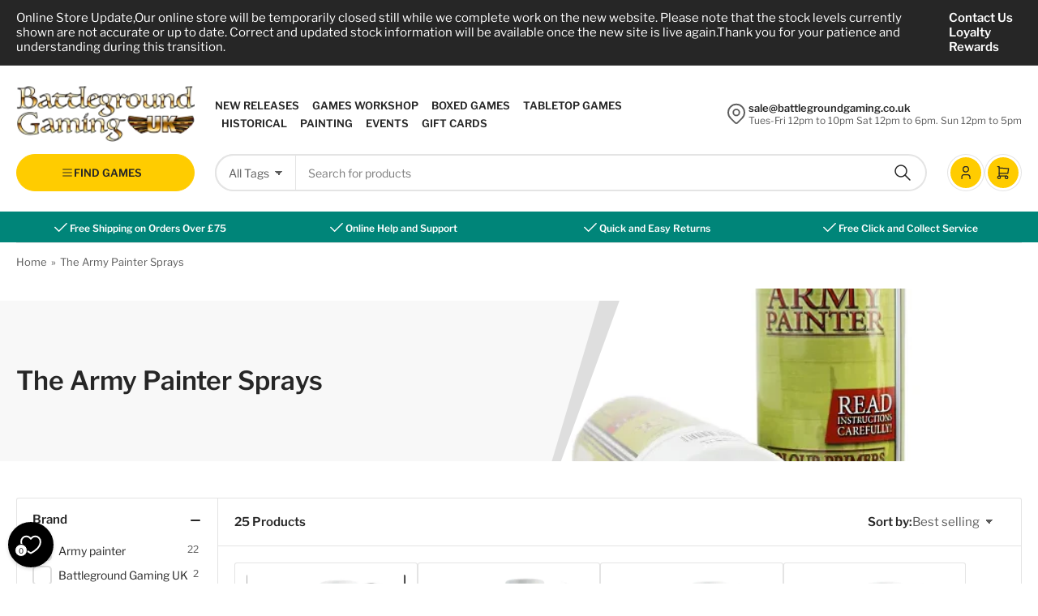

--- FILE ---
content_type: text/html; charset=utf-8
request_url: https://battlegroundgaming.co.uk/collections/the-army-painter-sprays
body_size: 56863
content:
<!doctype html>
<html class="no-js" lang="en">
<head>
	<meta charset="utf-8">

	<title>
		The Army Painter Sprays
 &ndash; Battleground Gaming UK</title>

	

	


<meta property="og:site_name" content="Battleground Gaming UK">
<meta property="og:url" content="https://battlegroundgaming.co.uk/collections/the-army-painter-sprays">
<meta property="og:title" content="The Army Painter Sprays">
<meta property="og:type" content="website">
<meta property="og:description" content="Battleground Gaming UK"><meta property="og:image" content="http://battlegroundgaming.co.uk/cdn/shop/collections/black.png?v=1614171401">
	<meta property="og:image:secure_url" content="https://battlegroundgaming.co.uk/cdn/shop/collections/black.png?v=1614171401">
	<meta property="og:image:width" content="606">
	<meta property="og:image:height" content="635"><meta name="twitter:card" content="summary_large_image">
<meta name="twitter:title" content="The Army Painter Sprays">
<meta name="twitter:description" content="Battleground Gaming UK">


	<meta name="viewport" content="width=device-width, initial-scale=1">
	<link rel="canonical" href="https://battlegroundgaming.co.uk/collections/the-army-painter-sprays">

	<link rel="preconnect" href="//cdn.shopify.com" crossorigin>

	
		<link rel="preconnect" href="//fonts.shopifycdn.com" crossorigin>
	

	
	
		<link rel="preload" as="font" href="//battlegroundgaming.co.uk/cdn/fonts/libre_franklin/librefranklin_n4.a9b0508e1ffb743a0fd6d0614768959c54a27d86.woff2" type="font/woff2" crossorigin>
	
	
		<link rel="preload" as="font" href="//battlegroundgaming.co.uk/cdn/fonts/libre_franklin/librefranklin_n6.c976b0b721ea92417572301ef17640150832a2b9.woff2" type="font/woff2" crossorigin>
	
	

	



<style data-shopify>
	@font-face {
  font-family: "Libre Franklin";
  font-weight: 400;
  font-style: normal;
  font-display: swap;
  src: url("//battlegroundgaming.co.uk/cdn/fonts/libre_franklin/librefranklin_n4.a9b0508e1ffb743a0fd6d0614768959c54a27d86.woff2") format("woff2"),
       url("//battlegroundgaming.co.uk/cdn/fonts/libre_franklin/librefranklin_n4.948f6f27caf8552b1a9560176e3f14eeb2c6f202.woff") format("woff");
}

	@font-face {
  font-family: "Libre Franklin";
  font-weight: 700;
  font-style: normal;
  font-display: swap;
  src: url("//battlegroundgaming.co.uk/cdn/fonts/libre_franklin/librefranklin_n7.6739620624550b8695d0cc23f92ffd46eb51c7a3.woff2") format("woff2"),
       url("//battlegroundgaming.co.uk/cdn/fonts/libre_franklin/librefranklin_n7.7cebc205621b23b061b803310af0ad39921ae57d.woff") format("woff");
}

	@font-face {
  font-family: "Libre Franklin";
  font-weight: 400;
  font-style: italic;
  font-display: swap;
  src: url("//battlegroundgaming.co.uk/cdn/fonts/libre_franklin/librefranklin_i4.5cee60cade760b32c7b489f9d561e97341909d7c.woff2") format("woff2"),
       url("//battlegroundgaming.co.uk/cdn/fonts/libre_franklin/librefranklin_i4.2f9ee939c2cc82522dfb62e1a084861f9beeb411.woff") format("woff");
}

	@font-face {
  font-family: "Libre Franklin";
  font-weight: 700;
  font-style: italic;
  font-display: swap;
  src: url("//battlegroundgaming.co.uk/cdn/fonts/libre_franklin/librefranklin_i7.5cd0952dea701f27d5d0eb294c01347335232ef2.woff2") format("woff2"),
       url("//battlegroundgaming.co.uk/cdn/fonts/libre_franklin/librefranklin_i7.41af936a1cd17668e4e060c6e0ad838ccf133ddd.woff") format("woff");
}

	@font-face {
  font-family: "Libre Franklin";
  font-weight: 600;
  font-style: normal;
  font-display: swap;
  src: url("//battlegroundgaming.co.uk/cdn/fonts/libre_franklin/librefranklin_n6.c976b0b721ea92417572301ef17640150832a2b9.woff2") format("woff2"),
       url("//battlegroundgaming.co.uk/cdn/fonts/libre_franklin/librefranklin_n6.bb41783c980fb0a0dad0f0403cbcc7159efe6030.woff") format("woff");
}

	@font-face {
  font-family: "Libre Franklin";
  font-weight: 700;
  font-style: normal;
  font-display: swap;
  src: url("//battlegroundgaming.co.uk/cdn/fonts/libre_franklin/librefranklin_n7.6739620624550b8695d0cc23f92ffd46eb51c7a3.woff2") format("woff2"),
       url("//battlegroundgaming.co.uk/cdn/fonts/libre_franklin/librefranklin_n7.7cebc205621b23b061b803310af0ad39921ae57d.woff") format("woff");
}

	@font-face {
  font-family: "Libre Franklin";
  font-weight: 600;
  font-style: italic;
  font-display: swap;
  src: url("//battlegroundgaming.co.uk/cdn/fonts/libre_franklin/librefranklin_i6.7ae53255ab44c18176e5c1c169a009f635aeb949.woff2") format("woff2"),
       url("//battlegroundgaming.co.uk/cdn/fonts/libre_franklin/librefranklin_i6.c8eb9c307a8e927dcb30218e64b5b81edbc09ee3.woff") format("woff");
}

	@font-face {
  font-family: "Libre Franklin";
  font-weight: 700;
  font-style: italic;
  font-display: swap;
  src: url("//battlegroundgaming.co.uk/cdn/fonts/libre_franklin/librefranklin_i7.5cd0952dea701f27d5d0eb294c01347335232ef2.woff2") format("woff2"),
       url("//battlegroundgaming.co.uk/cdn/fonts/libre_franklin/librefranklin_i7.41af936a1cd17668e4e060c6e0ad838ccf133ddd.woff") format("woff");
}

@font-face {
  font-family: "Libre Franklin";
  font-weight: 600;
  font-style: normal;
  font-display: swap;
  src: url("//battlegroundgaming.co.uk/cdn/fonts/libre_franklin/librefranklin_n6.c976b0b721ea92417572301ef17640150832a2b9.woff2") format("woff2"),
       url("//battlegroundgaming.co.uk/cdn/fonts/libre_franklin/librefranklin_n6.bb41783c980fb0a0dad0f0403cbcc7159efe6030.woff") format("woff");
}

:root {
		--page-width: 146rem;
		--spacing-base-1: 2rem;

		--grid-desktop-horizontal-spacing: 20px;
		--grid-desktop-vertical-spacing: 20px;
		--grid-mobile-horizontal-spacing: 20px;
		--grid-mobile-vertical-spacing: 20px;

		--border-radius-base: 3px;
		--buttons-radius: 36px;
		--color-swatches-radius: 50%;
		--inputs-radius: 36px;
		--textarea-radius: 12px;
		--inputs-border-width: 2px;
		--inputs-border-opacity: .2;

		--color-base-white: #fff;
		--color-base-black: #000;
		--color-product-review-star: #FFB800;
		--color-base-text: 92, 92, 92;
		--color-base-text-alt: 38, 38, 38;
		--color-base-border: 228, 228, 228;
		--color-base-background-1: 255, 255, 255;
		--color-base-background-2: 248, 248, 248;
		--color-base-accent-1: 0, 133, 121;
		--color-base-accent-1-text: 255, 255, 255;
		--color-base-accent-2: 255, 204, 0;
		--color-base-accent-2-text: 38, 38, 38;
		--color-base-accent-3: 38, 38, 38;
		--color-base-accent-3-text: 255, 255, 255;
		--color-button-disabled: #e1e1e1;

		
		--color-buttons-primary-background: 0, 133, 121;
		
		
		--color-buttons-primary-text: 255, 255, 255;
		
		
		--color-buttons-secondary-background: 255, 204, 0;
		
		
		--color-buttons-secondary-text: 38, 38, 38;
		

		--color-sale: rgba(255, 255, 255, 1.0);
		--color-sale-background: rgba(206, 51, 60, 1.0);
		--color-error: rgba(225, 58, 58, 1.0);
		--color-error-background: #fdf4f4;
		--color-success: rgba(67, 176, 0, 1.0);
		--color-success-background: #eeffe3;
		--color-warning: rgba(218, 124, 32, 1.0);
		--color-warning-background: #fcf2e9;
		--color-preorder: rgba(0, 133, 121, 1.0);
		--color-preorder-background: #4dffef;
		--color-backorder: rgba(67, 176, 0, 1.0);
		--color-backorder-background: #eeffe3;
		--color-price: 38, 38, 38, 1.0;
		--color-price-discounted: 110, 110, 110, 1.0;

		--font-body-family: "Libre Franklin", sans-serif;
		--font-body-style: normal;
		--font-body-weight: 400;
		--font-bolder-weight: 600;

		--font-heading-family: "Libre Franklin", sans-serif;
		--font-heading-style: normal;
		--font-heading-weight: 600;

		--font-body-scale: 1.0;
		--font-heading-scale: 1.0;
		--font-product-price-scale: 1.0;
		--font-product-price-grid-scale: 1.0;

		--font-buttons-family: "Libre Franklin",sans-serif;
	}
</style>


	<link href="//battlegroundgaming.co.uk/cdn/shop/t/12/assets/base.css?v=157355726251256107031725654797" rel="stylesheet" type="text/css" media="all" />

	<script src="//battlegroundgaming.co.uk/cdn/shop/t/12/assets/pubsub.js?v=9803906880979314961724162522" defer="defer"></script>
	<script src="//battlegroundgaming.co.uk/cdn/shop/t/12/assets/scripts.js?v=130419724674828381771724162522" defer="defer"></script>

	
		<link rel="icon" type="image/png" href="//battlegroundgaming.co.uk/cdn/shop/files/favicon.png?crop=center&height=32&v=1717583559&width=32">
	

	<script>window.performance && window.performance.mark && window.performance.mark('shopify.content_for_header.start');</script><meta name="google-site-verification" content="TkdbSqXzNcg8rI5kZqGIVeV9m6HQblqP5iyOex9Xvho">
<meta name="google-site-verification" content="dK8IuFDymLjNVlaj8SghBBMb_oos5zBtsdnmW5JG2rw">
<meta id="shopify-digital-wallet" name="shopify-digital-wallet" content="/13370392634/digital_wallets/dialog">
<meta name="shopify-checkout-api-token" content="a7d9323f0ac2922784525de6ace126f1">
<link rel="alternate" type="application/atom+xml" title="Feed" href="/collections/the-army-painter-sprays.atom" />
<link rel="alternate" type="application/json+oembed" href="https://battlegroundgaming.co.uk/collections/the-army-painter-sprays.oembed">
<script async="async" src="/checkouts/internal/preloads.js?locale=en-GB"></script>
<link rel="preconnect" href="https://shop.app" crossorigin="anonymous">
<script async="async" src="https://shop.app/checkouts/internal/preloads.js?locale=en-GB&shop_id=13370392634" crossorigin="anonymous"></script>
<script id="apple-pay-shop-capabilities" type="application/json">{"shopId":13370392634,"countryCode":"GB","currencyCode":"GBP","merchantCapabilities":["supports3DS"],"merchantId":"gid:\/\/shopify\/Shop\/13370392634","merchantName":"Battleground Gaming UK","requiredBillingContactFields":["postalAddress","email"],"requiredShippingContactFields":["postalAddress","email"],"shippingType":"shipping","supportedNetworks":["visa","maestro","masterCard","amex","discover","elo"],"total":{"type":"pending","label":"Battleground Gaming UK","amount":"1.00"},"shopifyPaymentsEnabled":true,"supportsSubscriptions":true}</script>
<script id="shopify-features" type="application/json">{"accessToken":"a7d9323f0ac2922784525de6ace126f1","betas":["rich-media-storefront-analytics"],"domain":"battlegroundgaming.co.uk","predictiveSearch":true,"shopId":13370392634,"locale":"en"}</script>
<script>var Shopify = Shopify || {};
Shopify.shop = "battleground-gaming.myshopify.com";
Shopify.locale = "en";
Shopify.currency = {"active":"GBP","rate":"1.0"};
Shopify.country = "GB";
Shopify.theme = {"name":"Live 20.08.24","id":124901326906,"schema_name":"Tokyo","schema_version":"1.4.2","theme_store_id":2629,"role":"main"};
Shopify.theme.handle = "null";
Shopify.theme.style = {"id":null,"handle":null};
Shopify.cdnHost = "battlegroundgaming.co.uk/cdn";
Shopify.routes = Shopify.routes || {};
Shopify.routes.root = "/";</script>
<script type="module">!function(o){(o.Shopify=o.Shopify||{}).modules=!0}(window);</script>
<script>!function(o){function n(){var o=[];function n(){o.push(Array.prototype.slice.apply(arguments))}return n.q=o,n}var t=o.Shopify=o.Shopify||{};t.loadFeatures=n(),t.autoloadFeatures=n()}(window);</script>
<script>
  window.ShopifyPay = window.ShopifyPay || {};
  window.ShopifyPay.apiHost = "shop.app\/pay";
  window.ShopifyPay.redirectState = null;
</script>
<script id="shop-js-analytics" type="application/json">{"pageType":"collection"}</script>
<script defer="defer" async type="module" src="//battlegroundgaming.co.uk/cdn/shopifycloud/shop-js/modules/v2/client.init-shop-cart-sync_C5BV16lS.en.esm.js"></script>
<script defer="defer" async type="module" src="//battlegroundgaming.co.uk/cdn/shopifycloud/shop-js/modules/v2/chunk.common_CygWptCX.esm.js"></script>
<script type="module">
  await import("//battlegroundgaming.co.uk/cdn/shopifycloud/shop-js/modules/v2/client.init-shop-cart-sync_C5BV16lS.en.esm.js");
await import("//battlegroundgaming.co.uk/cdn/shopifycloud/shop-js/modules/v2/chunk.common_CygWptCX.esm.js");

  window.Shopify.SignInWithShop?.initShopCartSync?.({"fedCMEnabled":true,"windoidEnabled":true});

</script>
<script>
  window.Shopify = window.Shopify || {};
  if (!window.Shopify.featureAssets) window.Shopify.featureAssets = {};
  window.Shopify.featureAssets['shop-js'] = {"shop-cart-sync":["modules/v2/client.shop-cart-sync_ZFArdW7E.en.esm.js","modules/v2/chunk.common_CygWptCX.esm.js"],"init-fed-cm":["modules/v2/client.init-fed-cm_CmiC4vf6.en.esm.js","modules/v2/chunk.common_CygWptCX.esm.js"],"shop-button":["modules/v2/client.shop-button_tlx5R9nI.en.esm.js","modules/v2/chunk.common_CygWptCX.esm.js"],"shop-cash-offers":["modules/v2/client.shop-cash-offers_DOA2yAJr.en.esm.js","modules/v2/chunk.common_CygWptCX.esm.js","modules/v2/chunk.modal_D71HUcav.esm.js"],"init-windoid":["modules/v2/client.init-windoid_sURxWdc1.en.esm.js","modules/v2/chunk.common_CygWptCX.esm.js"],"shop-toast-manager":["modules/v2/client.shop-toast-manager_ClPi3nE9.en.esm.js","modules/v2/chunk.common_CygWptCX.esm.js"],"init-shop-email-lookup-coordinator":["modules/v2/client.init-shop-email-lookup-coordinator_B8hsDcYM.en.esm.js","modules/v2/chunk.common_CygWptCX.esm.js"],"init-shop-cart-sync":["modules/v2/client.init-shop-cart-sync_C5BV16lS.en.esm.js","modules/v2/chunk.common_CygWptCX.esm.js"],"avatar":["modules/v2/client.avatar_BTnouDA3.en.esm.js"],"pay-button":["modules/v2/client.pay-button_FdsNuTd3.en.esm.js","modules/v2/chunk.common_CygWptCX.esm.js"],"init-customer-accounts":["modules/v2/client.init-customer-accounts_DxDtT_ad.en.esm.js","modules/v2/client.shop-login-button_C5VAVYt1.en.esm.js","modules/v2/chunk.common_CygWptCX.esm.js","modules/v2/chunk.modal_D71HUcav.esm.js"],"init-shop-for-new-customer-accounts":["modules/v2/client.init-shop-for-new-customer-accounts_ChsxoAhi.en.esm.js","modules/v2/client.shop-login-button_C5VAVYt1.en.esm.js","modules/v2/chunk.common_CygWptCX.esm.js","modules/v2/chunk.modal_D71HUcav.esm.js"],"shop-login-button":["modules/v2/client.shop-login-button_C5VAVYt1.en.esm.js","modules/v2/chunk.common_CygWptCX.esm.js","modules/v2/chunk.modal_D71HUcav.esm.js"],"init-customer-accounts-sign-up":["modules/v2/client.init-customer-accounts-sign-up_CPSyQ0Tj.en.esm.js","modules/v2/client.shop-login-button_C5VAVYt1.en.esm.js","modules/v2/chunk.common_CygWptCX.esm.js","modules/v2/chunk.modal_D71HUcav.esm.js"],"shop-follow-button":["modules/v2/client.shop-follow-button_Cva4Ekp9.en.esm.js","modules/v2/chunk.common_CygWptCX.esm.js","modules/v2/chunk.modal_D71HUcav.esm.js"],"checkout-modal":["modules/v2/client.checkout-modal_BPM8l0SH.en.esm.js","modules/v2/chunk.common_CygWptCX.esm.js","modules/v2/chunk.modal_D71HUcav.esm.js"],"lead-capture":["modules/v2/client.lead-capture_Bi8yE_yS.en.esm.js","modules/v2/chunk.common_CygWptCX.esm.js","modules/v2/chunk.modal_D71HUcav.esm.js"],"shop-login":["modules/v2/client.shop-login_D6lNrXab.en.esm.js","modules/v2/chunk.common_CygWptCX.esm.js","modules/v2/chunk.modal_D71HUcav.esm.js"],"payment-terms":["modules/v2/client.payment-terms_CZxnsJam.en.esm.js","modules/v2/chunk.common_CygWptCX.esm.js","modules/v2/chunk.modal_D71HUcav.esm.js"]};
</script>
<script>(function() {
  var isLoaded = false;
  function asyncLoad() {
    if (isLoaded) return;
    isLoaded = true;
    var urls = ["https:\/\/www.paypal.com\/tagmanager\/pptm.js?id=7e46a7b1-101b-4814-8575-85d542d84e4d\u0026shop=battleground-gaming.myshopify.com"];
    for (var i = 0; i < urls.length; i++) {
      var s = document.createElement('script');
      s.type = 'text/javascript';
      s.async = true;
      s.src = urls[i];
      var x = document.getElementsByTagName('script')[0];
      x.parentNode.insertBefore(s, x);
    }
  };
  if(window.attachEvent) {
    window.attachEvent('onload', asyncLoad);
  } else {
    window.addEventListener('load', asyncLoad, false);
  }
})();</script>
<script id="__st">var __st={"a":13370392634,"offset":0,"reqid":"332dcb97-0705-4ef0-93dd-ef722229a4a7-1768783832","pageurl":"battlegroundgaming.co.uk\/collections\/the-army-painter-sprays","u":"b34090a78b50","p":"collection","rtyp":"collection","rid":260394876986};</script>
<script>window.ShopifyPaypalV4VisibilityTracking = true;</script>
<script id="captcha-bootstrap">!function(){'use strict';const t='contact',e='account',n='new_comment',o=[[t,t],['blogs',n],['comments',n],[t,'customer']],c=[[e,'customer_login'],[e,'guest_login'],[e,'recover_customer_password'],[e,'create_customer']],r=t=>t.map((([t,e])=>`form[action*='/${t}']:not([data-nocaptcha='true']) input[name='form_type'][value='${e}']`)).join(','),a=t=>()=>t?[...document.querySelectorAll(t)].map((t=>t.form)):[];function s(){const t=[...o],e=r(t);return a(e)}const i='password',u='form_key',d=['recaptcha-v3-token','g-recaptcha-response','h-captcha-response',i],f=()=>{try{return window.sessionStorage}catch{return}},m='__shopify_v',_=t=>t.elements[u];function p(t,e,n=!1){try{const o=window.sessionStorage,c=JSON.parse(o.getItem(e)),{data:r}=function(t){const{data:e,action:n}=t;return t[m]||n?{data:e,action:n}:{data:t,action:n}}(c);for(const[e,n]of Object.entries(r))t.elements[e]&&(t.elements[e].value=n);n&&o.removeItem(e)}catch(o){console.error('form repopulation failed',{error:o})}}const l='form_type',E='cptcha';function T(t){t.dataset[E]=!0}const w=window,h=w.document,L='Shopify',v='ce_forms',y='captcha';let A=!1;((t,e)=>{const n=(g='f06e6c50-85a8-45c8-87d0-21a2b65856fe',I='https://cdn.shopify.com/shopifycloud/storefront-forms-hcaptcha/ce_storefront_forms_captcha_hcaptcha.v1.5.2.iife.js',D={infoText:'Protected by hCaptcha',privacyText:'Privacy',termsText:'Terms'},(t,e,n)=>{const o=w[L][v],c=o.bindForm;if(c)return c(t,g,e,D).then(n);var r;o.q.push([[t,g,e,D],n]),r=I,A||(h.body.append(Object.assign(h.createElement('script'),{id:'captcha-provider',async:!0,src:r})),A=!0)});var g,I,D;w[L]=w[L]||{},w[L][v]=w[L][v]||{},w[L][v].q=[],w[L][y]=w[L][y]||{},w[L][y].protect=function(t,e){n(t,void 0,e),T(t)},Object.freeze(w[L][y]),function(t,e,n,w,h,L){const[v,y,A,g]=function(t,e,n){const i=e?o:[],u=t?c:[],d=[...i,...u],f=r(d),m=r(i),_=r(d.filter((([t,e])=>n.includes(e))));return[a(f),a(m),a(_),s()]}(w,h,L),I=t=>{const e=t.target;return e instanceof HTMLFormElement?e:e&&e.form},D=t=>v().includes(t);t.addEventListener('submit',(t=>{const e=I(t);if(!e)return;const n=D(e)&&!e.dataset.hcaptchaBound&&!e.dataset.recaptchaBound,o=_(e),c=g().includes(e)&&(!o||!o.value);(n||c)&&t.preventDefault(),c&&!n&&(function(t){try{if(!f())return;!function(t){const e=f();if(!e)return;const n=_(t);if(!n)return;const o=n.value;o&&e.removeItem(o)}(t);const e=Array.from(Array(32),(()=>Math.random().toString(36)[2])).join('');!function(t,e){_(t)||t.append(Object.assign(document.createElement('input'),{type:'hidden',name:u})),t.elements[u].value=e}(t,e),function(t,e){const n=f();if(!n)return;const o=[...t.querySelectorAll(`input[type='${i}']`)].map((({name:t})=>t)),c=[...d,...o],r={};for(const[a,s]of new FormData(t).entries())c.includes(a)||(r[a]=s);n.setItem(e,JSON.stringify({[m]:1,action:t.action,data:r}))}(t,e)}catch(e){console.error('failed to persist form',e)}}(e),e.submit())}));const S=(t,e)=>{t&&!t.dataset[E]&&(n(t,e.some((e=>e===t))),T(t))};for(const o of['focusin','change'])t.addEventListener(o,(t=>{const e=I(t);D(e)&&S(e,y())}));const B=e.get('form_key'),M=e.get(l),P=B&&M;t.addEventListener('DOMContentLoaded',(()=>{const t=y();if(P)for(const e of t)e.elements[l].value===M&&p(e,B);[...new Set([...A(),...v().filter((t=>'true'===t.dataset.shopifyCaptcha))])].forEach((e=>S(e,t)))}))}(h,new URLSearchParams(w.location.search),n,t,e,['guest_login'])})(!0,!0)}();</script>
<script integrity="sha256-4kQ18oKyAcykRKYeNunJcIwy7WH5gtpwJnB7kiuLZ1E=" data-source-attribution="shopify.loadfeatures" defer="defer" src="//battlegroundgaming.co.uk/cdn/shopifycloud/storefront/assets/storefront/load_feature-a0a9edcb.js" crossorigin="anonymous"></script>
<script crossorigin="anonymous" defer="defer" src="//battlegroundgaming.co.uk/cdn/shopifycloud/storefront/assets/shopify_pay/storefront-65b4c6d7.js?v=20250812"></script>
<script data-source-attribution="shopify.dynamic_checkout.dynamic.init">var Shopify=Shopify||{};Shopify.PaymentButton=Shopify.PaymentButton||{isStorefrontPortableWallets:!0,init:function(){window.Shopify.PaymentButton.init=function(){};var t=document.createElement("script");t.src="https://battlegroundgaming.co.uk/cdn/shopifycloud/portable-wallets/latest/portable-wallets.en.js",t.type="module",document.head.appendChild(t)}};
</script>
<script data-source-attribution="shopify.dynamic_checkout.buyer_consent">
  function portableWalletsHideBuyerConsent(e){var t=document.getElementById("shopify-buyer-consent"),n=document.getElementById("shopify-subscription-policy-button");t&&n&&(t.classList.add("hidden"),t.setAttribute("aria-hidden","true"),n.removeEventListener("click",e))}function portableWalletsShowBuyerConsent(e){var t=document.getElementById("shopify-buyer-consent"),n=document.getElementById("shopify-subscription-policy-button");t&&n&&(t.classList.remove("hidden"),t.removeAttribute("aria-hidden"),n.addEventListener("click",e))}window.Shopify?.PaymentButton&&(window.Shopify.PaymentButton.hideBuyerConsent=portableWalletsHideBuyerConsent,window.Shopify.PaymentButton.showBuyerConsent=portableWalletsShowBuyerConsent);
</script>
<script data-source-attribution="shopify.dynamic_checkout.cart.bootstrap">document.addEventListener("DOMContentLoaded",(function(){function t(){return document.querySelector("shopify-accelerated-checkout-cart, shopify-accelerated-checkout")}if(t())Shopify.PaymentButton.init();else{new MutationObserver((function(e,n){t()&&(Shopify.PaymentButton.init(),n.disconnect())})).observe(document.body,{childList:!0,subtree:!0})}}));
</script>
<link id="shopify-accelerated-checkout-styles" rel="stylesheet" media="screen" href="https://battlegroundgaming.co.uk/cdn/shopifycloud/portable-wallets/latest/accelerated-checkout-backwards-compat.css" crossorigin="anonymous">
<style id="shopify-accelerated-checkout-cart">
        #shopify-buyer-consent {
  margin-top: 1em;
  display: inline-block;
  width: 100%;
}

#shopify-buyer-consent.hidden {
  display: none;
}

#shopify-subscription-policy-button {
  background: none;
  border: none;
  padding: 0;
  text-decoration: underline;
  font-size: inherit;
  cursor: pointer;
}

#shopify-subscription-policy-button::before {
  box-shadow: none;
}

      </style>

<script>window.performance && window.performance.mark && window.performance.mark('shopify.content_for_header.end');</script>

	<script>
		document.documentElement.className = document.documentElement.className.replace('no-js', 'js');
		if (Shopify.designMode) {
			document.documentElement.classList.add('shopify-design-mode');
		}
	</script><!-- BEGIN app block: shopify://apps/loyalty-rewards-and-referrals/blocks/embed-sdk/6f172e67-4106-4ac0-89c5-b32a069b3101 -->

<style
  type='text/css'
  data-lion-app-styles='main'
  data-lion-app-styles-settings='{&quot;disableBundledCSS&quot;:false,&quot;disableBundledFonts&quot;:false,&quot;useClassIsolator&quot;:false}'
></style>

<!-- loyaltylion.snippet.version=8056bbc037+8007 -->

<script>
  
  !function(t,n){function o(n){var o=t.getElementsByTagName("script")[0],i=t.createElement("script");i.src=n,i.crossOrigin="",o.parentNode.insertBefore(i,o)}if(!n.isLoyaltyLion){window.loyaltylion=n,void 0===window.lion&&(window.lion=n),n.version=2,n.isLoyaltyLion=!0;var i=new Date,e=i.getFullYear().toString()+i.getMonth().toString()+i.getDate().toString();o("https://sdk.loyaltylion.net/static/2/loader.js?t="+e);var r=!1;n.init=function(t){if(r)throw new Error("Cannot call lion.init more than once");r=!0;var a=n._token=t.token;if(!a)throw new Error("Token must be supplied to lion.init");for(var l=[],s="_push configure bootstrap shutdown on removeListener authenticateCustomer".split(" "),c=0;c<s.length;c+=1)!function(t,n){t[n]=function(){l.push([n,Array.prototype.slice.call(arguments,0)])}}(n,s[c]);o("https://sdk.loyaltylion.net/sdk/start/"+a+".js?t="+e+i.getHours().toString()),n._initData=t,n._buffer=l}}}(document,window.loyaltylion||[]);

  
    
      loyaltylion.init(
        { token: "e26ec529780a2e9e73fd8cc1f6b25d0e" }
      );
    
  

  loyaltylion.configure({
    disableBundledCSS: false,
    disableBundledFonts: false,
    useClassIsolator: false,
  })

  
</script>



<!-- END app block --><!-- BEGIN app block: shopify://apps/inventora-show-stock-level/blocks/app-embed/ee1e864c-45c9-443d-b2a2-21726ee946b9 -->
<script class="gsinvdata">


  gsCollectionProducts = {};

  		gsCollectionProduct = {}; 
  		gsCollectionProduct['gsInventoryQty'] = 0; 
        gsCollectionProduct['productId'] = '6535316734010';
        gsCollectionProduct['imageCount'] = 1;
gsCollectionProduct['productTags'] = ' The Army Painter  The army painter sprays ';
        
        
        
        gsCollectionProduct['gsIncoming'] =  false;    
   		gsCollectionProduct['gsInventoryContinue'] = "continue";    
  		gsCollectionProducts['the-army-painter-matt-black-undercoat-spray'] = gsCollectionProduct;

  		gsCollectionProduct = {}; 
  		gsCollectionProduct['gsInventoryQty'] = 0; 
        gsCollectionProduct['productId'] = '6535317848122';
        gsCollectionProduct['imageCount'] = 1;
gsCollectionProduct['productTags'] = ' New  The Army Painter  The army painter sprays ';
        
        
        
        gsCollectionProduct['gsIncoming'] =  false;    
   		gsCollectionProduct['gsInventoryContinue'] = "continue";    
  		gsCollectionProducts['the-army-painter-matt-white-undercoat-spray'] = gsCollectionProduct;

  		gsCollectionProduct = {}; 
  		gsCollectionProduct['gsInventoryQty'] = 12; 
        gsCollectionProduct['productId'] = '6700954910778';
        gsCollectionProduct['imageCount'] = 1;
gsCollectionProduct['productTags'] = ' The army painter sprays ';
        
        
        
        gsCollectionProduct['gsIncoming'] =  false;    
   		gsCollectionProduct['gsInventoryContinue'] = "continue";    
  		gsCollectionProducts['the-army-painter-leather-brown-spray'] = gsCollectionProduct;

  		gsCollectionProduct = {}; 
  		gsCollectionProduct['gsInventoryQty'] = 11; 
        gsCollectionProduct['productId'] = '6700950847546';
        gsCollectionProduct['imageCount'] = 1;
gsCollectionProduct['productTags'] = ' The army painter sprays ';
        
        
        
        gsCollectionProduct['gsIncoming'] =  false;    
   		gsCollectionProduct['gsInventoryContinue'] = "continue";    
  		gsCollectionProducts['the-army-painter-dragon-red-spray'] = gsCollectionProduct;

  		gsCollectionProduct = {}; 
  		gsCollectionProduct['gsInventoryQty'] = 0; 
        gsCollectionProduct['productId'] = '6700954583098';
        gsCollectionProduct['imageCount'] = 1;
gsCollectionProduct['productTags'] = ' The army painter sprays ';
        
        
        
        gsCollectionProduct['gsIncoming'] =  false;    
   		gsCollectionProduct['gsInventoryContinue'] = "continue";    
  		gsCollectionProducts['the-army-painter-wolf-grey-spray'] = gsCollectionProduct;

  		gsCollectionProduct = {}; 
  		gsCollectionProduct['gsInventoryQty'] = 3; 
        gsCollectionProduct['productId'] = '6700934955066';
        gsCollectionProduct['imageCount'] = 1;
gsCollectionProduct['productTags'] = ' The army painter sprays ';
        
        
        
        gsCollectionProduct['gsIncoming'] =  false;    
   		gsCollectionProduct['gsInventoryContinue'] = "continue";    
  		gsCollectionProducts['the-army-painter-uniform-grey-spray'] = gsCollectionProduct;

  		gsCollectionProduct = {}; 
  		gsCollectionProduct['gsInventoryQty'] = 11; 
        gsCollectionProduct['productId'] = '6700926271546';
        gsCollectionProduct['imageCount'] = 1;
gsCollectionProduct['productTags'] = ' The army painter sprays ';
        
        
        
        gsCollectionProduct['gsIncoming'] =  false;    
   		gsCollectionProduct['gsInventoryContinue'] = "continue";    
  		gsCollectionProducts['the-army-painter-satin-varnish-spray'] = gsCollectionProduct;

  		gsCollectionProduct = {}; 
  		gsCollectionProduct['gsInventoryQty'] = 0; 
        gsCollectionProduct['productId'] = '6700948422714';
        gsCollectionProduct['imageCount'] = 1;
gsCollectionProduct['productTags'] = ' The army painter sprays ';
        
        
        
        gsCollectionProduct['gsIncoming'] =  false;    
   		gsCollectionProduct['gsInventoryContinue'] = "continue";    
  		gsCollectionProducts['the-army-painter-platemail-metal-spray'] = gsCollectionProduct;

  		gsCollectionProduct = {}; 
  		gsCollectionProduct['gsInventoryQty'] = 0; 
        gsCollectionProduct['productId'] = '6700928499770';
        gsCollectionProduct['imageCount'] = 1;
gsCollectionProduct['productTags'] = ' The army painter sprays ';
        
        
        
        gsCollectionProduct['gsIncoming'] =  false;    
   		gsCollectionProduct['gsInventoryContinue'] = "continue";    
  		gsCollectionProducts['the-army-painter-satin-varnish-spray-1'] = gsCollectionProduct;

  		gsCollectionProduct = {}; 
  		gsCollectionProduct['gsInventoryQty'] = 0; 
        gsCollectionProduct['productId'] = '6700949962810';
        gsCollectionProduct['imageCount'] = 1;
gsCollectionProduct['productTags'] = ' The army painter sprays ';
        
        
        
        gsCollectionProduct['gsIncoming'] =  false;    
   		gsCollectionProduct['gsInventoryContinue'] = "continue";    
  		gsCollectionProducts['the-army-painter-greenskin-spray'] = gsCollectionProduct;

  		gsCollectionProduct = {}; 
  		gsCollectionProduct['gsInventoryQty'] = 1; 
        gsCollectionProduct['productId'] = '6700955369530';
        gsCollectionProduct['imageCount'] = 1;
gsCollectionProduct['productTags'] = ' The army painter sprays ';
        
        
        
        gsCollectionProduct['gsIncoming'] =  false;    
   		gsCollectionProduct['gsInventoryContinue'] = "continue";    
  		gsCollectionProducts['the-army-painter-goblin-green-spray'] = gsCollectionProduct;

  		gsCollectionProduct = {}; 
  		gsCollectionProduct['gsInventoryQty'] = 0; 
        gsCollectionProduct['productId'] = '6700954288186';
        gsCollectionProduct['imageCount'] = 1;
gsCollectionProduct['productTags'] = ' The army painter sprays ';
        
        
        
        gsCollectionProduct['gsIncoming'] =  false;    
   		gsCollectionProduct['gsInventoryContinue'] = "continue";    
  		gsCollectionProducts['the-army-painter-desert-yellow-spray'] = gsCollectionProduct;

  		gsCollectionProduct = {}; 
  		gsCollectionProduct['gsInventoryQty'] = 0; 
        gsCollectionProduct['productId'] = '6700949504058';
        gsCollectionProduct['imageCount'] = 1;
gsCollectionProduct['productTags'] = ' The army painter sprays ';
        
        
        
        gsCollectionProduct['gsIncoming'] =  false;    
   		gsCollectionProduct['gsInventoryContinue'] = "continue";    
  		gsCollectionProducts['the-army-painter-crystal-blue-spray'] = gsCollectionProduct;

  		gsCollectionProduct = {}; 
  		gsCollectionProduct['gsInventoryQty'] = 0; 
        gsCollectionProduct['productId'] = '6700944949306';
        gsCollectionProduct['imageCount'] = 1;
gsCollectionProduct['productTags'] = ' The army painter sprays ';
        
        
        
        gsCollectionProduct['gsIncoming'] =  false;    
   		gsCollectionProduct['gsInventoryContinue'] = "continue";    
  		gsCollectionProducts['the-army-painter-pure-red-spray-1'] = gsCollectionProduct;

  		gsCollectionProduct = {}; 
  		gsCollectionProduct['gsInventoryQty'] = 0; 
        gsCollectionProduct['productId'] = '6700947505210';
        gsCollectionProduct['imageCount'] = 1;
gsCollectionProduct['productTags'] = ' The army painter sprays ';
        
        
        
        gsCollectionProduct['gsIncoming'] =  false;    
   		gsCollectionProduct['gsInventoryContinue'] = "continue";    
  		gsCollectionProducts['the-army-painter-chaotic-red-spray'] = gsCollectionProduct;

  		gsCollectionProduct = {}; 
  		gsCollectionProduct['gsInventoryQty'] = 12; 
        gsCollectionProduct['productId'] = '6700950585402';
        gsCollectionProduct['imageCount'] = 1;
gsCollectionProduct['productTags'] = ' The army painter sprays ';
        
        
        
        gsCollectionProduct['gsIncoming'] =  false;    
   		gsCollectionProduct['gsInventoryContinue'] = "continue";    
  		gsCollectionProducts['the-army-painter-ultramarine-blue-spray'] = gsCollectionProduct;

  		gsCollectionProduct = {}; 
  		gsCollectionProduct['gsInventoryQty'] = 3; 
        gsCollectionProduct['productId'] = '6700949241914';
        gsCollectionProduct['imageCount'] = 1;
gsCollectionProduct['productTags'] = ' The army painter sprays ';
        
        
        
        gsCollectionProduct['gsIncoming'] =  false;    
   		gsCollectionProduct['gsInventoryContinue'] = "continue";    
  		gsCollectionProducts['the-army-painter-skeleton-bone-spray'] = gsCollectionProduct;

  		gsCollectionProduct = {}; 
  		gsCollectionProduct['gsInventoryQty'] = 1; 
        gsCollectionProduct['productId'] = '6700953731130';
        gsCollectionProduct['imageCount'] = 1;
gsCollectionProduct['productTags'] = ' The army painter sprays ';
        
        
        
        gsCollectionProduct['gsIncoming'] =  false;    
   		gsCollectionProduct['gsInventoryContinue'] = "continue";    
  		gsCollectionProducts['the-army-painter-barbarian-flesh-spray'] = gsCollectionProduct;

  		gsCollectionProduct = {}; 
  		gsCollectionProduct['gsInventoryQty'] = 1; 
        gsCollectionProduct['productId'] = '6700935512122';
        gsCollectionProduct['imageCount'] = 1;
gsCollectionProduct['productTags'] = ' The army painter sprays ';
        
        
        
        gsCollectionProduct['gsIncoming'] =  false;    
   		gsCollectionProduct['gsInventoryContinue'] = "continue";    
  		gsCollectionProducts['the-army-painter-pure-red-spray'] = gsCollectionProduct;

  		gsCollectionProduct = {}; 
  		gsCollectionProduct['gsInventoryQty'] = 2; 
        gsCollectionProduct['productId'] = '6700934103098';
        gsCollectionProduct['imageCount'] = 1;
gsCollectionProduct['productTags'] = ' The army painter sprays ';
        
        
        
        gsCollectionProduct['gsIncoming'] =  false;    
   		gsCollectionProduct['gsInventoryContinue'] = "continue";    
  		gsCollectionProducts['the-army-painter-nectrotic-flesh-spray'] = gsCollectionProduct;

  		gsCollectionProduct = {}; 
  		gsCollectionProduct['gsInventoryQty'] = 2; 
        gsCollectionProduct['productId'] = '6700952551482';
        gsCollectionProduct['imageCount'] = 1;
gsCollectionProduct['productTags'] = ' The army painter sprays ';
        
        
        
        gsCollectionProduct['gsIncoming'] =  false;    
   		gsCollectionProduct['gsInventoryContinue'] = "continue";    
  		gsCollectionProducts['the-army-painter-gun-metal-spray'] = gsCollectionProduct;

  		gsCollectionProduct = {}; 
  		gsCollectionProduct['gsInventoryQty'] = 2; 
        gsCollectionProduct['productId'] = '6700950323258';
        gsCollectionProduct['imageCount'] = 1;
gsCollectionProduct['productTags'] = ' The army painter sprays ';
        
        
        
        gsCollectionProduct['gsIncoming'] =  false;    
   		gsCollectionProduct['gsInventoryContinue'] = "continue";    
  		gsCollectionProducts['the-army-painter-fur-brown-spray'] = gsCollectionProduct;

  		gsCollectionProduct = {}; 
  		gsCollectionProduct['gsInventoryQty'] = 2; 
        gsCollectionProduct['productId'] = '6700948717626';
        gsCollectionProduct['imageCount'] = 1;
gsCollectionProduct['productTags'] = ' The army painter sprays ';
        
        
        
        gsCollectionProduct['gsIncoming'] =  false;    
   		gsCollectionProduct['gsInventoryContinue'] = "continue";    
  		gsCollectionProducts['the-army-painter-demonic-yellow-spray'] = gsCollectionProduct;

  		gsCollectionProduct = {}; 
  		gsCollectionProduct['gsInventoryQty'] = 2; 
        gsCollectionProduct['productId'] = '6700953305146';
        gsCollectionProduct['imageCount'] = 1;
gsCollectionProduct['productTags'] = ' The army painter sprays ';
        
        
        
        gsCollectionProduct['gsIncoming'] =  false;    
   		gsCollectionProduct['gsInventoryContinue'] = "continue";    
  		gsCollectionProducts['the-army-painter-angel-green-spray'] = gsCollectionProduct;

  		gsCollectionProduct = {}; 
  		gsCollectionProduct['gsInventoryQty'] = 2; 
        gsCollectionProduct['productId'] = '6700951601210';
        gsCollectionProduct['imageCount'] = 1;
gsCollectionProduct['productTags'] = ' The army painter sprays ';
        
        
        
        gsCollectionProduct['gsIncoming'] =  false;    
   		gsCollectionProduct['gsInventoryContinue'] = "continue";    
  		gsCollectionProducts['the-army-painter-alien-purple-spray'] = gsCollectionProduct;
                              
  </script>

<script async type="text/javascript" src="https://gravity-apps.com/showinventory/js/shopify/gsinventorybystore13370392634.js?v=ags2502bc072adae4307a8a87907d010474"></script>


    
<!-- END app block --><script src="https://cdn.shopify.com/extensions/019b979b-238a-7e17-847d-ec6cb3db4951/preorderfrontend-174/assets/globo.preorder.min.js" type="text/javascript" defer="defer"></script>
<link href="https://monorail-edge.shopifysvc.com" rel="dns-prefetch">
<script>(function(){if ("sendBeacon" in navigator && "performance" in window) {try {var session_token_from_headers = performance.getEntriesByType('navigation')[0].serverTiming.find(x => x.name == '_s').description;} catch {var session_token_from_headers = undefined;}var session_cookie_matches = document.cookie.match(/_shopify_s=([^;]*)/);var session_token_from_cookie = session_cookie_matches && session_cookie_matches.length === 2 ? session_cookie_matches[1] : "";var session_token = session_token_from_headers || session_token_from_cookie || "";function handle_abandonment_event(e) {var entries = performance.getEntries().filter(function(entry) {return /monorail-edge.shopifysvc.com/.test(entry.name);});if (!window.abandonment_tracked && entries.length === 0) {window.abandonment_tracked = true;var currentMs = Date.now();var navigation_start = performance.timing.navigationStart;var payload = {shop_id: 13370392634,url: window.location.href,navigation_start,duration: currentMs - navigation_start,session_token,page_type: "collection"};window.navigator.sendBeacon("https://monorail-edge.shopifysvc.com/v1/produce", JSON.stringify({schema_id: "online_store_buyer_site_abandonment/1.1",payload: payload,metadata: {event_created_at_ms: currentMs,event_sent_at_ms: currentMs}}));}}window.addEventListener('pagehide', handle_abandonment_event);}}());</script>
<script id="web-pixels-manager-setup">(function e(e,d,r,n,o){if(void 0===o&&(o={}),!Boolean(null===(a=null===(i=window.Shopify)||void 0===i?void 0:i.analytics)||void 0===a?void 0:a.replayQueue)){var i,a;window.Shopify=window.Shopify||{};var t=window.Shopify;t.analytics=t.analytics||{};var s=t.analytics;s.replayQueue=[],s.publish=function(e,d,r){return s.replayQueue.push([e,d,r]),!0};try{self.performance.mark("wpm:start")}catch(e){}var l=function(){var e={modern:/Edge?\/(1{2}[4-9]|1[2-9]\d|[2-9]\d{2}|\d{4,})\.\d+(\.\d+|)|Firefox\/(1{2}[4-9]|1[2-9]\d|[2-9]\d{2}|\d{4,})\.\d+(\.\d+|)|Chrom(ium|e)\/(9{2}|\d{3,})\.\d+(\.\d+|)|(Maci|X1{2}).+ Version\/(15\.\d+|(1[6-9]|[2-9]\d|\d{3,})\.\d+)([,.]\d+|)( \(\w+\)|)( Mobile\/\w+|) Safari\/|Chrome.+OPR\/(9{2}|\d{3,})\.\d+\.\d+|(CPU[ +]OS|iPhone[ +]OS|CPU[ +]iPhone|CPU IPhone OS|CPU iPad OS)[ +]+(15[._]\d+|(1[6-9]|[2-9]\d|\d{3,})[._]\d+)([._]\d+|)|Android:?[ /-](13[3-9]|1[4-9]\d|[2-9]\d{2}|\d{4,})(\.\d+|)(\.\d+|)|Android.+Firefox\/(13[5-9]|1[4-9]\d|[2-9]\d{2}|\d{4,})\.\d+(\.\d+|)|Android.+Chrom(ium|e)\/(13[3-9]|1[4-9]\d|[2-9]\d{2}|\d{4,})\.\d+(\.\d+|)|SamsungBrowser\/([2-9]\d|\d{3,})\.\d+/,legacy:/Edge?\/(1[6-9]|[2-9]\d|\d{3,})\.\d+(\.\d+|)|Firefox\/(5[4-9]|[6-9]\d|\d{3,})\.\d+(\.\d+|)|Chrom(ium|e)\/(5[1-9]|[6-9]\d|\d{3,})\.\d+(\.\d+|)([\d.]+$|.*Safari\/(?![\d.]+ Edge\/[\d.]+$))|(Maci|X1{2}).+ Version\/(10\.\d+|(1[1-9]|[2-9]\d|\d{3,})\.\d+)([,.]\d+|)( \(\w+\)|)( Mobile\/\w+|) Safari\/|Chrome.+OPR\/(3[89]|[4-9]\d|\d{3,})\.\d+\.\d+|(CPU[ +]OS|iPhone[ +]OS|CPU[ +]iPhone|CPU IPhone OS|CPU iPad OS)[ +]+(10[._]\d+|(1[1-9]|[2-9]\d|\d{3,})[._]\d+)([._]\d+|)|Android:?[ /-](13[3-9]|1[4-9]\d|[2-9]\d{2}|\d{4,})(\.\d+|)(\.\d+|)|Mobile Safari.+OPR\/([89]\d|\d{3,})\.\d+\.\d+|Android.+Firefox\/(13[5-9]|1[4-9]\d|[2-9]\d{2}|\d{4,})\.\d+(\.\d+|)|Android.+Chrom(ium|e)\/(13[3-9]|1[4-9]\d|[2-9]\d{2}|\d{4,})\.\d+(\.\d+|)|Android.+(UC? ?Browser|UCWEB|U3)[ /]?(15\.([5-9]|\d{2,})|(1[6-9]|[2-9]\d|\d{3,})\.\d+)\.\d+|SamsungBrowser\/(5\.\d+|([6-9]|\d{2,})\.\d+)|Android.+MQ{2}Browser\/(14(\.(9|\d{2,})|)|(1[5-9]|[2-9]\d|\d{3,})(\.\d+|))(\.\d+|)|K[Aa][Ii]OS\/(3\.\d+|([4-9]|\d{2,})\.\d+)(\.\d+|)/},d=e.modern,r=e.legacy,n=navigator.userAgent;return n.match(d)?"modern":n.match(r)?"legacy":"unknown"}(),u="modern"===l?"modern":"legacy",c=(null!=n?n:{modern:"",legacy:""})[u],f=function(e){return[e.baseUrl,"/wpm","/b",e.hashVersion,"modern"===e.buildTarget?"m":"l",".js"].join("")}({baseUrl:d,hashVersion:r,buildTarget:u}),m=function(e){var d=e.version,r=e.bundleTarget,n=e.surface,o=e.pageUrl,i=e.monorailEndpoint;return{emit:function(e){var a=e.status,t=e.errorMsg,s=(new Date).getTime(),l=JSON.stringify({metadata:{event_sent_at_ms:s},events:[{schema_id:"web_pixels_manager_load/3.1",payload:{version:d,bundle_target:r,page_url:o,status:a,surface:n,error_msg:t},metadata:{event_created_at_ms:s}}]});if(!i)return console&&console.warn&&console.warn("[Web Pixels Manager] No Monorail endpoint provided, skipping logging."),!1;try{return self.navigator.sendBeacon.bind(self.navigator)(i,l)}catch(e){}var u=new XMLHttpRequest;try{return u.open("POST",i,!0),u.setRequestHeader("Content-Type","text/plain"),u.send(l),!0}catch(e){return console&&console.warn&&console.warn("[Web Pixels Manager] Got an unhandled error while logging to Monorail."),!1}}}}({version:r,bundleTarget:l,surface:e.surface,pageUrl:self.location.href,monorailEndpoint:e.monorailEndpoint});try{o.browserTarget=l,function(e){var d=e.src,r=e.async,n=void 0===r||r,o=e.onload,i=e.onerror,a=e.sri,t=e.scriptDataAttributes,s=void 0===t?{}:t,l=document.createElement("script"),u=document.querySelector("head"),c=document.querySelector("body");if(l.async=n,l.src=d,a&&(l.integrity=a,l.crossOrigin="anonymous"),s)for(var f in s)if(Object.prototype.hasOwnProperty.call(s,f))try{l.dataset[f]=s[f]}catch(e){}if(o&&l.addEventListener("load",o),i&&l.addEventListener("error",i),u)u.appendChild(l);else{if(!c)throw new Error("Did not find a head or body element to append the script");c.appendChild(l)}}({src:f,async:!0,onload:function(){if(!function(){var e,d;return Boolean(null===(d=null===(e=window.Shopify)||void 0===e?void 0:e.analytics)||void 0===d?void 0:d.initialized)}()){var d=window.webPixelsManager.init(e)||void 0;if(d){var r=window.Shopify.analytics;r.replayQueue.forEach((function(e){var r=e[0],n=e[1],o=e[2];d.publishCustomEvent(r,n,o)})),r.replayQueue=[],r.publish=d.publishCustomEvent,r.visitor=d.visitor,r.initialized=!0}}},onerror:function(){return m.emit({status:"failed",errorMsg:"".concat(f," has failed to load")})},sri:function(e){var d=/^sha384-[A-Za-z0-9+/=]+$/;return"string"==typeof e&&d.test(e)}(c)?c:"",scriptDataAttributes:o}),m.emit({status:"loading"})}catch(e){m.emit({status:"failed",errorMsg:(null==e?void 0:e.message)||"Unknown error"})}}})({shopId: 13370392634,storefrontBaseUrl: "https://battlegroundgaming.co.uk",extensionsBaseUrl: "https://extensions.shopifycdn.com/cdn/shopifycloud/web-pixels-manager",monorailEndpoint: "https://monorail-edge.shopifysvc.com/unstable/produce_batch",surface: "storefront-renderer",enabledBetaFlags: ["2dca8a86"],webPixelsConfigList: [{"id":"226132026","configuration":"{\"config\":\"{\\\"pixel_id\\\":\\\"AW-776064318\\\",\\\"target_country\\\":\\\"GB\\\",\\\"gtag_events\\\":[{\\\"type\\\":\\\"search\\\",\\\"action_label\\\":\\\"AW-776064318\\\/fX3hCIOFjuQBEL6ah_IC\\\"},{\\\"type\\\":\\\"begin_checkout\\\",\\\"action_label\\\":\\\"AW-776064318\\\/uDzeCICFjuQBEL6ah_IC\\\"},{\\\"type\\\":\\\"view_item\\\",\\\"action_label\\\":[\\\"AW-776064318\\\/cvTfCPqEjuQBEL6ah_IC\\\",\\\"MC-9FKC5ZZNTC\\\"]},{\\\"type\\\":\\\"purchase\\\",\\\"action_label\\\":[\\\"AW-776064318\\\/gvSrCPeEjuQBEL6ah_IC\\\",\\\"MC-9FKC5ZZNTC\\\"]},{\\\"type\\\":\\\"page_view\\\",\\\"action_label\\\":[\\\"AW-776064318\\\/R9YWCPSEjuQBEL6ah_IC\\\",\\\"MC-9FKC5ZZNTC\\\"]},{\\\"type\\\":\\\"add_payment_info\\\",\\\"action_label\\\":\\\"AW-776064318\\\/yLTkCIaFjuQBEL6ah_IC\\\"},{\\\"type\\\":\\\"add_to_cart\\\",\\\"action_label\\\":\\\"AW-776064318\\\/ZWJMCP2EjuQBEL6ah_IC\\\"}],\\\"enable_monitoring_mode\\\":false}\"}","eventPayloadVersion":"v1","runtimeContext":"OPEN","scriptVersion":"b2a88bafab3e21179ed38636efcd8a93","type":"APP","apiClientId":1780363,"privacyPurposes":[],"dataSharingAdjustments":{"protectedCustomerApprovalScopes":["read_customer_address","read_customer_email","read_customer_name","read_customer_personal_data","read_customer_phone"]}},{"id":"158400893","eventPayloadVersion":"v1","runtimeContext":"LAX","scriptVersion":"1","type":"CUSTOM","privacyPurposes":["MARKETING"],"name":"Meta pixel (migrated)"},{"id":"shopify-app-pixel","configuration":"{}","eventPayloadVersion":"v1","runtimeContext":"STRICT","scriptVersion":"0450","apiClientId":"shopify-pixel","type":"APP","privacyPurposes":["ANALYTICS","MARKETING"]},{"id":"shopify-custom-pixel","eventPayloadVersion":"v1","runtimeContext":"LAX","scriptVersion":"0450","apiClientId":"shopify-pixel","type":"CUSTOM","privacyPurposes":["ANALYTICS","MARKETING"]}],isMerchantRequest: false,initData: {"shop":{"name":"Battleground Gaming UK","paymentSettings":{"currencyCode":"GBP"},"myshopifyDomain":"battleground-gaming.myshopify.com","countryCode":"GB","storefrontUrl":"https:\/\/battlegroundgaming.co.uk"},"customer":null,"cart":null,"checkout":null,"productVariants":[],"purchasingCompany":null},},"https://battlegroundgaming.co.uk/cdn","fcfee988w5aeb613cpc8e4bc33m6693e112",{"modern":"","legacy":""},{"shopId":"13370392634","storefrontBaseUrl":"https:\/\/battlegroundgaming.co.uk","extensionBaseUrl":"https:\/\/extensions.shopifycdn.com\/cdn\/shopifycloud\/web-pixels-manager","surface":"storefront-renderer","enabledBetaFlags":"[\"2dca8a86\"]","isMerchantRequest":"false","hashVersion":"fcfee988w5aeb613cpc8e4bc33m6693e112","publish":"custom","events":"[[\"page_viewed\",{}],[\"collection_viewed\",{\"collection\":{\"id\":\"260394876986\",\"title\":\"The Army Painter Sprays\",\"productVariants\":[{\"price\":{\"amount\":10.5,\"currencyCode\":\"GBP\"},\"product\":{\"title\":\"The Army Painter Matt Black Undercoat Spray\",\"vendor\":\"Army painter\",\"id\":\"6535316734010\",\"untranslatedTitle\":\"The Army Painter Matt Black Undercoat Spray\",\"url\":\"\/products\/the-army-painter-matt-black-undercoat-spray\",\"type\":\"The army painter sprays\"},\"id\":\"39246061404218\",\"image\":{\"src\":\"\/\/battlegroundgaming.co.uk\/cdn\/shop\/products\/black_1d0b4408-7d87-4161-be98-f9ba216dd359.png?v=1614171320\"},\"sku\":\"CP3001\",\"title\":\"Default Title\",\"untranslatedTitle\":\"Default Title\"},{\"price\":{\"amount\":10.5,\"currencyCode\":\"GBP\"},\"product\":{\"title\":\"The Army Painter Matt White Undercoat Spray\",\"vendor\":\"Army painter\",\"id\":\"6535317848122\",\"untranslatedTitle\":\"The Army Painter Matt White Undercoat Spray\",\"url\":\"\/products\/the-army-painter-matt-white-undercoat-spray\",\"type\":\"The army painter sprays\"},\"id\":\"39246063271994\",\"image\":{\"src\":\"\/\/battlegroundgaming.co.uk\/cdn\/shop\/products\/White_3ea48638-0650-481e-a5e0-3dcacd94dd2a.png?v=1614171723\"},\"sku\":\"CP3002\",\"title\":\"Default Title\",\"untranslatedTitle\":\"Default Title\"},{\"price\":{\"amount\":11.25,\"currencyCode\":\"GBP\"},\"product\":{\"title\":\"The Army Painter Leather Brown Spray\",\"vendor\":\"Army painter\",\"id\":\"6700954910778\",\"untranslatedTitle\":\"The Army Painter Leather Brown Spray\",\"url\":\"\/products\/the-army-painter-leather-brown-spray\",\"type\":\"The army painter sprays\"},\"id\":\"39492491444282\",\"image\":{\"src\":\"\/\/battlegroundgaming.co.uk\/cdn\/shop\/products\/cp3004-leatherbrown-1280x128017_2000x_dab83472-474c-48d4-8cab-36cda817033b.jpg?v=1639063479\"},\"sku\":\"\",\"title\":\"Default Title\",\"untranslatedTitle\":\"Default Title\"},{\"price\":{\"amount\":11.25,\"currencyCode\":\"GBP\"},\"product\":{\"title\":\"The Army Painter Dragon Red Spray\",\"vendor\":\"Army painter\",\"id\":\"6700950847546\",\"untranslatedTitle\":\"The Army Painter Dragon Red Spray\",\"url\":\"\/products\/the-army-painter-dragon-red-spray\",\"type\":\"The army painter sprays\"},\"id\":\"39492489904186\",\"image\":{\"src\":\"\/\/battlegroundgaming.co.uk\/cdn\/shop\/products\/dragon-red-400ml-spray-primer-acrylic-the-army-pai_2000x_8327ac49-f97c-4f2f-9af0-b8215447129b.jpg?v=1639062796\"},\"sku\":\"\",\"title\":\"Default Title\",\"untranslatedTitle\":\"Default Title\"},{\"price\":{\"amount\":11.25,\"currencyCode\":\"GBP\"},\"product\":{\"title\":\"The Army Painter Wolf Grey Spray\",\"vendor\":\"Army painter\",\"id\":\"6700954583098\",\"untranslatedTitle\":\"The Army Painter Wolf Grey Spray\",\"url\":\"\/products\/the-army-painter-wolf-grey-spray\",\"type\":\"The army painter sprays\"},\"id\":\"39492491280442\",\"image\":{\"src\":\"\/\/battlegroundgaming.co.uk\/cdn\/shop\/products\/wolf-grey-400ml-spray-primer-acrylic-the-army-pain_2000x_fdec3e41-1487-468d-8270-b063273d74b8.jpg?v=1639063410\"},\"sku\":\"\",\"title\":\"Default Title\",\"untranslatedTitle\":\"Default Title\"},{\"price\":{\"amount\":11.25,\"currencyCode\":\"GBP\"},\"product\":{\"title\":\"The Army Painter Uniform Grey Spray\",\"vendor\":\"Army painter\",\"id\":\"6700934955066\",\"untranslatedTitle\":\"The Army Painter Uniform Grey Spray\",\"url\":\"\/products\/the-army-painter-uniform-grey-spray\",\"type\":\"The army painter sprays\"},\"id\":\"39492481187898\",\"image\":{\"src\":\"\/\/battlegroundgaming.co.uk\/cdn\/shop\/products\/uniform-grey-400ml-spray-primer-acrylic-the-army-p_2000x_e278d321-6d26-4838-95a9-a0de1e5ce3e7.jpg?v=1639060689\"},\"sku\":\"\",\"title\":\"Default Title\",\"untranslatedTitle\":\"Default Title\"},{\"price\":{\"amount\":10.5,\"currencyCode\":\"GBP\"},\"product\":{\"title\":\"The Army Painter Satin Varnish Spray\",\"vendor\":\"the army\",\"id\":\"6700926271546\",\"untranslatedTitle\":\"The Army Painter Satin Varnish Spray\",\"url\":\"\/products\/the-army-painter-satin-varnish-spray\",\"type\":\"The army painter sprays\"},\"id\":\"39492472635450\",\"image\":{\"src\":\"\/\/battlegroundgaming.co.uk\/cdn\/shop\/products\/satin-varnish-400ml-spray-acrylic-the-army-painter_2000x_59417a8c-d870-4ae7-80b0-4eed5c592d4e.jpg?v=1639060059\"},\"sku\":\"\",\"title\":\"Default Title\",\"untranslatedTitle\":\"Default Title\"},{\"price\":{\"amount\":11.25,\"currencyCode\":\"GBP\"},\"product\":{\"title\":\"The Army Painter Platemail Metal Spray\",\"vendor\":\"Battleground Gaming UK\",\"id\":\"6700948422714\",\"untranslatedTitle\":\"The Army Painter Platemail Metal Spray\",\"url\":\"\/products\/the-army-painter-platemail-metal-spray\",\"type\":\"\"},\"id\":\"39492488986682\",\"image\":{\"src\":\"\/\/battlegroundgaming.co.uk\/cdn\/shop\/products\/plate-mail-metal-400ml-spray-primer-acrylic-the-ar_2000x_c79bef4e-df32-4c1d-893a-2315397af4b8.jpg?v=1639062158\"},\"sku\":\"\",\"title\":\"Default Title\",\"untranslatedTitle\":\"Default Title\"},{\"price\":{\"amount\":10.5,\"currencyCode\":\"GBP\"},\"product\":{\"title\":\"The Army Painter Matt Varnish Spray\",\"vendor\":\"Army painter\",\"id\":\"6700928499770\",\"untranslatedTitle\":\"The Army Painter Matt Varnish Spray\",\"url\":\"\/products\/the-army-painter-satin-varnish-spray-1\",\"type\":\"The army painter sprays\"},\"id\":\"39492474601530\",\"image\":{\"src\":\"\/\/battlegroundgaming.co.uk\/cdn\/shop\/products\/matte-varnish-400ml-spray-acrylic-the-army-painter_2000x_8558ca72-9e89-4aa1-8586-fae896298d4b.jpg?v=1639060292\"},\"sku\":\"\",\"title\":\"Default Title\",\"untranslatedTitle\":\"Default Title\"},{\"price\":{\"amount\":11.25,\"currencyCode\":\"GBP\"},\"product\":{\"title\":\"The Army Painter Greenskin Spray\",\"vendor\":\"Battleground Gaming UK\",\"id\":\"6700949962810\",\"untranslatedTitle\":\"The Army Painter Greenskin Spray\",\"url\":\"\/products\/the-army-painter-greenskin-spray\",\"type\":\"\"},\"id\":\"39492489609274\",\"image\":{\"src\":\"\/\/battlegroundgaming.co.uk\/cdn\/shop\/products\/greenskin-400ml-spray-primer-acrylic-the-army-pain_2000x_5bc07bc1-c679-45d3-9dbe-ef64a36c304e.jpg?v=1639062520\"},\"sku\":\"\",\"title\":\"Default Title\",\"untranslatedTitle\":\"Default Title\"},{\"price\":{\"amount\":11.25,\"currencyCode\":\"GBP\"},\"product\":{\"title\":\"The Army Painter Goblin Green Spray\",\"vendor\":\"Army painter\",\"id\":\"6700955369530\",\"untranslatedTitle\":\"The Army Painter Goblin Green Spray\",\"url\":\"\/products\/the-army-painter-goblin-green-spray\",\"type\":\"The army painter sprays\"},\"id\":\"39492491870266\",\"image\":{\"src\":\"\/\/battlegroundgaming.co.uk\/cdn\/shop\/products\/goblin-green-400ml-spray-primer-acrylic-the-army-p_2000x_8f3259f4-65cb-440d-a09c-28bd791cef3b.jpg?v=1639063539\"},\"sku\":\"\",\"title\":\"Default Title\",\"untranslatedTitle\":\"Default Title\"},{\"price\":{\"amount\":11.25,\"currencyCode\":\"GBP\"},\"product\":{\"title\":\"The Army Painter Desert Yellow Spray\",\"vendor\":\"Army painter\",\"id\":\"6700954288186\",\"untranslatedTitle\":\"The Army Painter Desert Yellow Spray\",\"url\":\"\/products\/the-army-painter-desert-yellow-spray\",\"type\":\"The army painter sprays\"},\"id\":\"39492490952762\",\"image\":{\"src\":\"\/\/battlegroundgaming.co.uk\/cdn\/shop\/products\/desert-yellow-400ml-spray-primer-acrylic-the-army_2000x_32f0b029-a655-45fb-91db-a70caeb16d0d.jpg?v=1639063346\"},\"sku\":\"\",\"title\":\"Default Title\",\"untranslatedTitle\":\"Default Title\"},{\"price\":{\"amount\":11.25,\"currencyCode\":\"GBP\"},\"product\":{\"title\":\"The Army Painter Crystal Blue Spray\",\"vendor\":\"Army painter\",\"id\":\"6700949504058\",\"untranslatedTitle\":\"The Army Painter Crystal Blue Spray\",\"url\":\"\/products\/the-army-painter-crystal-blue-spray\",\"type\":\"The army painter sprays\"},\"id\":\"39492489347130\",\"image\":{\"src\":\"\/\/battlegroundgaming.co.uk\/cdn\/shop\/products\/crystal-blue-400ml-spray-primer-acrylic-the-army-p_2000x_b09bbca0-d43d-4785-9a21-374bb642c66f.jpg?v=1639062398\"},\"sku\":\"\",\"title\":\"Default Title\",\"untranslatedTitle\":\"Default Title\"},{\"price\":{\"amount\":11.25,\"currencyCode\":\"GBP\"},\"product\":{\"title\":\"The Army Painter Army Green Spray\",\"vendor\":\"Army painter\",\"id\":\"6700944949306\",\"untranslatedTitle\":\"The Army Painter Army Green Spray\",\"url\":\"\/products\/the-army-painter-pure-red-spray-1\",\"type\":\"The army painter sprays\"},\"id\":\"39492487905338\",\"image\":{\"src\":\"\/\/battlegroundgaming.co.uk\/cdn\/shop\/products\/army-green-400ml-spray-primer-acrylic-the-army-pai_2000x_74d6a92f-16ad-4c92-9027-cd9bbc8288fb.jpg?v=1639061549\"},\"sku\":\"\",\"title\":\"Default Title\",\"untranslatedTitle\":\"Default Title\"},{\"price\":{\"amount\":11.25,\"currencyCode\":\"GBP\"},\"product\":{\"title\":\"The Army Painter Chaotic Red Spray\",\"vendor\":\"Army painter\",\"id\":\"6700947505210\",\"untranslatedTitle\":\"The Army Painter Chaotic Red Spray\",\"url\":\"\/products\/the-army-painter-chaotic-red-spray\",\"type\":\"The army painter sprays\"},\"id\":\"39492488626234\",\"image\":{\"src\":\"\/\/battlegroundgaming.co.uk\/cdn\/shop\/products\/chaotic-red-400ml-spray-primer-acrylic-the-army-pa_2000x_328c25d1-add3-42d7-940d-7c5f1568e597.jpg?v=1639062033\"},\"sku\":\"\",\"title\":\"Default Title\",\"untranslatedTitle\":\"Default Title\"},{\"price\":{\"amount\":11.25,\"currencyCode\":\"GBP\"},\"product\":{\"title\":\"The Army Painter Ultramarine Blue Spray\",\"vendor\":\"Army painter\",\"id\":\"6700950585402\",\"untranslatedTitle\":\"The Army Painter Ultramarine Blue Spray\",\"url\":\"\/products\/the-army-painter-ultramarine-blue-spray\",\"type\":\"The army painter sprays\"},\"id\":\"39492489871418\",\"image\":{\"src\":\"\/\/battlegroundgaming.co.uk\/cdn\/shop\/products\/ultramarine-blue-400ml-spray-primer-acrylic-the-ar_2000x_2b5392c6-e5a2-488d-bd85-51902b6bba2d.jpg?v=1639062715\"},\"sku\":\"\",\"title\":\"Default Title\",\"untranslatedTitle\":\"Default Title\"},{\"price\":{\"amount\":11.25,\"currencyCode\":\"GBP\"},\"product\":{\"title\":\"The Army Painter Skeleton Bone Spray\",\"vendor\":\"Army painter\",\"id\":\"6700949241914\",\"untranslatedTitle\":\"The Army Painter Skeleton Bone Spray\",\"url\":\"\/products\/the-army-painter-skeleton-bone-spray\",\"type\":\"The army painter sprays\"},\"id\":\"39492489248826\",\"image\":{\"src\":\"\/\/battlegroundgaming.co.uk\/cdn\/shop\/products\/skeleton-bone-400ml-spray-primer-acrylic-the-army_2000x_9c4e4e63-a426-4ea1-9230-0488bb5e8c28.jpg?v=1639062331\"},\"sku\":\"\",\"title\":\"Default Title\",\"untranslatedTitle\":\"Default Title\"},{\"price\":{\"amount\":11.25,\"currencyCode\":\"GBP\"},\"product\":{\"title\":\"The Army Painter Barbarian Flesh Spray\",\"vendor\":\"Army painter\",\"id\":\"6700953731130\",\"untranslatedTitle\":\"The Army Painter Barbarian Flesh Spray\",\"url\":\"\/products\/the-army-painter-barbarian-flesh-spray\",\"type\":\"The army painter sprays\"},\"id\":\"39492490854458\",\"image\":{\"src\":\"\/\/battlegroundgaming.co.uk\/cdn\/shop\/products\/barbarian-flesh-400ml-spray-primer-acrylic-the-arm_2000x_3a4c8cae-eb96-4be2-a9a2-601385983fdb.jpg?v=1639063283\"},\"sku\":\"\",\"title\":\"Default Title\",\"untranslatedTitle\":\"Default Title\"},{\"price\":{\"amount\":11.25,\"currencyCode\":\"GBP\"},\"product\":{\"title\":\"The Army Painter Pure Red Spray\",\"vendor\":\"Army painter\",\"id\":\"6700935512122\",\"untranslatedTitle\":\"The Army Painter Pure Red Spray\",\"url\":\"\/products\/the-army-painter-pure-red-spray\",\"type\":\"The army painter sprays\"},\"id\":\"39492481351738\",\"image\":{\"src\":\"\/\/battlegroundgaming.co.uk\/cdn\/shop\/products\/pure-red-400ml-spray-primer-acrylic-the-army-paint_2000x_e3cfd4e3-2ebf-470f-b9e5-291b71800c7a.jpg?v=1639060851\"},\"sku\":\"\",\"title\":\"Default Title\",\"untranslatedTitle\":\"Default Title\"},{\"price\":{\"amount\":11.25,\"currencyCode\":\"GBP\"},\"product\":{\"title\":\"The Army Painter Nectrotic Flesh Spray\",\"vendor\":\"Army painter\",\"id\":\"6700934103098\",\"untranslatedTitle\":\"The Army Painter Nectrotic Flesh Spray\",\"url\":\"\/products\/the-army-painter-nectrotic-flesh-spray\",\"type\":\"The army painter sprays\"},\"id\":\"39492481056826\",\"image\":{\"src\":\"\/\/battlegroundgaming.co.uk\/cdn\/shop\/products\/necrotic-flesh-400ml-spray-primer-acrylic-the-army_2000x_38241cce-8479-4510-a886-dd75e279d1d4.jpg?v=1639060582\"},\"sku\":\"\",\"title\":\"Default Title\",\"untranslatedTitle\":\"Default Title\"},{\"price\":{\"amount\":11.25,\"currencyCode\":\"GBP\"},\"product\":{\"title\":\"The Army Painter Gun Metal Spray\",\"vendor\":\"Army painter\",\"id\":\"6700952551482\",\"untranslatedTitle\":\"The Army Painter Gun Metal Spray\",\"url\":\"\/products\/the-army-painter-gun-metal-spray\",\"type\":\"The army painter sprays\"},\"id\":\"39492490395706\",\"image\":{\"src\":\"\/\/battlegroundgaming.co.uk\/cdn\/shop\/products\/gun-metal-400ml-spray-primer-acrylic-the-army-pain_2000x_4b487c48-8f7b-42e8-b08f-e93d4328d8ec.jpg?v=1639063084\"},\"sku\":\"\",\"title\":\"Default Title\",\"untranslatedTitle\":\"Default Title\"},{\"price\":{\"amount\":11.25,\"currencyCode\":\"GBP\"},\"product\":{\"title\":\"The Army Painter Fur Brown Spray\",\"vendor\":\"Army painter\",\"id\":\"6700950323258\",\"untranslatedTitle\":\"The Army Painter Fur Brown Spray\",\"url\":\"\/products\/the-army-painter-fur-brown-spray\",\"type\":\"The army painter sprays\"},\"id\":\"39492489740346\",\"image\":{\"src\":\"\/\/battlegroundgaming.co.uk\/cdn\/shop\/products\/fur-brown-400ml-spray-primer-acrylic-the-army-pain_2000x_1a742fe8-7303-4d15-812c-9a1d5fc99ec3.jpg?v=1639062619\"},\"sku\":\"\",\"title\":\"Default Title\",\"untranslatedTitle\":\"Default Title\"},{\"price\":{\"amount\":11.25,\"currencyCode\":\"GBP\"},\"product\":{\"title\":\"The Army Painter Demonic Yellow Spray\",\"vendor\":\"Army painter\",\"id\":\"6700948717626\",\"untranslatedTitle\":\"The Army Painter Demonic Yellow Spray\",\"url\":\"\/products\/the-army-painter-demonic-yellow-spray\",\"type\":\"The army painter sprays\"},\"id\":\"39492489183290\",\"image\":{\"src\":\"\/\/battlegroundgaming.co.uk\/cdn\/shop\/products\/daemonic-yellow-400ml-spray-primer-acrylic-the-arm_2000x_f00c4886-e53a-4f6b-a446-8b7e7cfe8b06.jpg?v=1639062244\"},\"sku\":\"\",\"title\":\"Default Title\",\"untranslatedTitle\":\"Default Title\"},{\"price\":{\"amount\":11.25,\"currencyCode\":\"GBP\"},\"product\":{\"title\":\"The Army Painter Angel Green Spray\",\"vendor\":\"Army painter\",\"id\":\"6700953305146\",\"untranslatedTitle\":\"The Army Painter Angel Green Spray\",\"url\":\"\/products\/the-army-painter-angel-green-spray\",\"type\":\"The army painter sprays\"},\"id\":\"39492490723386\",\"image\":{\"src\":\"\/\/battlegroundgaming.co.uk\/cdn\/shop\/products\/angel-green-400ml-spray-primer-acrylic-the-army-pa_2000x_d5deb381-02ba-4527-a836-d44b82aac9fb.jpg?v=1639063209\"},\"sku\":\"\",\"title\":\"Default Title\",\"untranslatedTitle\":\"Default Title\"},{\"price\":{\"amount\":11.25,\"currencyCode\":\"GBP\"},\"product\":{\"title\":\"The Army Painter Alien Purple Spray\",\"vendor\":\"Army painter\",\"id\":\"6700951601210\",\"untranslatedTitle\":\"The Army Painter Alien Purple Spray\",\"url\":\"\/products\/the-army-painter-alien-purple-spray\",\"type\":\"The army painter sprays\"},\"id\":\"39492490035258\",\"image\":{\"src\":\"\/\/battlegroundgaming.co.uk\/cdn\/shop\/products\/alien-purple-400ml-spray-primer-acrylic-the-army-p_2000x_baba2558-6b5e-4bb7-8b33-6b52459ffccb.jpg?v=1639062903\"},\"sku\":\"\",\"title\":\"Default Title\",\"untranslatedTitle\":\"Default Title\"}]}}]]"});</script><script>
  window.ShopifyAnalytics = window.ShopifyAnalytics || {};
  window.ShopifyAnalytics.meta = window.ShopifyAnalytics.meta || {};
  window.ShopifyAnalytics.meta.currency = 'GBP';
  var meta = {"products":[{"id":6535316734010,"gid":"gid:\/\/shopify\/Product\/6535316734010","vendor":"Army painter","type":"The army painter sprays","handle":"the-army-painter-matt-black-undercoat-spray","variants":[{"id":39246061404218,"price":1050,"name":"The Army Painter Matt Black Undercoat Spray","public_title":null,"sku":"CP3001"}],"remote":false},{"id":6535317848122,"gid":"gid:\/\/shopify\/Product\/6535317848122","vendor":"Army painter","type":"The army painter sprays","handle":"the-army-painter-matt-white-undercoat-spray","variants":[{"id":39246063271994,"price":1050,"name":"The Army Painter Matt White Undercoat Spray","public_title":null,"sku":"CP3002"}],"remote":false},{"id":6700954910778,"gid":"gid:\/\/shopify\/Product\/6700954910778","vendor":"Army painter","type":"The army painter sprays","handle":"the-army-painter-leather-brown-spray","variants":[{"id":39492491444282,"price":1125,"name":"The Army Painter Leather Brown Spray","public_title":null,"sku":""}],"remote":false},{"id":6700950847546,"gid":"gid:\/\/shopify\/Product\/6700950847546","vendor":"Army painter","type":"The army painter sprays","handle":"the-army-painter-dragon-red-spray","variants":[{"id":39492489904186,"price":1125,"name":"The Army Painter Dragon Red Spray","public_title":null,"sku":""}],"remote":false},{"id":6700954583098,"gid":"gid:\/\/shopify\/Product\/6700954583098","vendor":"Army painter","type":"The army painter sprays","handle":"the-army-painter-wolf-grey-spray","variants":[{"id":39492491280442,"price":1125,"name":"The Army Painter Wolf Grey Spray","public_title":null,"sku":""}],"remote":false},{"id":6700934955066,"gid":"gid:\/\/shopify\/Product\/6700934955066","vendor":"Army painter","type":"The army painter sprays","handle":"the-army-painter-uniform-grey-spray","variants":[{"id":39492481187898,"price":1125,"name":"The Army Painter Uniform Grey Spray","public_title":null,"sku":""}],"remote":false},{"id":6700926271546,"gid":"gid:\/\/shopify\/Product\/6700926271546","vendor":"the army","type":"The army painter sprays","handle":"the-army-painter-satin-varnish-spray","variants":[{"id":39492472635450,"price":1050,"name":"The Army Painter Satin Varnish Spray","public_title":null,"sku":""}],"remote":false},{"id":6700948422714,"gid":"gid:\/\/shopify\/Product\/6700948422714","vendor":"Battleground Gaming UK","type":"","handle":"the-army-painter-platemail-metal-spray","variants":[{"id":39492488986682,"price":1125,"name":"The Army Painter Platemail Metal Spray","public_title":null,"sku":""}],"remote":false},{"id":6700928499770,"gid":"gid:\/\/shopify\/Product\/6700928499770","vendor":"Army painter","type":"The army painter sprays","handle":"the-army-painter-satin-varnish-spray-1","variants":[{"id":39492474601530,"price":1050,"name":"The Army Painter Matt Varnish Spray","public_title":null,"sku":""}],"remote":false},{"id":6700949962810,"gid":"gid:\/\/shopify\/Product\/6700949962810","vendor":"Battleground Gaming UK","type":"","handle":"the-army-painter-greenskin-spray","variants":[{"id":39492489609274,"price":1125,"name":"The Army Painter Greenskin Spray","public_title":null,"sku":""}],"remote":false},{"id":6700955369530,"gid":"gid:\/\/shopify\/Product\/6700955369530","vendor":"Army painter","type":"The army painter sprays","handle":"the-army-painter-goblin-green-spray","variants":[{"id":39492491870266,"price":1125,"name":"The Army Painter Goblin Green Spray","public_title":null,"sku":""}],"remote":false},{"id":6700954288186,"gid":"gid:\/\/shopify\/Product\/6700954288186","vendor":"Army painter","type":"The army painter sprays","handle":"the-army-painter-desert-yellow-spray","variants":[{"id":39492490952762,"price":1125,"name":"The Army Painter Desert Yellow Spray","public_title":null,"sku":""}],"remote":false},{"id":6700949504058,"gid":"gid:\/\/shopify\/Product\/6700949504058","vendor":"Army painter","type":"The army painter sprays","handle":"the-army-painter-crystal-blue-spray","variants":[{"id":39492489347130,"price":1125,"name":"The Army Painter Crystal Blue Spray","public_title":null,"sku":""}],"remote":false},{"id":6700944949306,"gid":"gid:\/\/shopify\/Product\/6700944949306","vendor":"Army painter","type":"The army painter sprays","handle":"the-army-painter-pure-red-spray-1","variants":[{"id":39492487905338,"price":1125,"name":"The Army Painter Army Green Spray","public_title":null,"sku":""}],"remote":false},{"id":6700947505210,"gid":"gid:\/\/shopify\/Product\/6700947505210","vendor":"Army painter","type":"The army painter sprays","handle":"the-army-painter-chaotic-red-spray","variants":[{"id":39492488626234,"price":1125,"name":"The Army Painter Chaotic Red Spray","public_title":null,"sku":""}],"remote":false},{"id":6700950585402,"gid":"gid:\/\/shopify\/Product\/6700950585402","vendor":"Army painter","type":"The army painter sprays","handle":"the-army-painter-ultramarine-blue-spray","variants":[{"id":39492489871418,"price":1125,"name":"The Army Painter Ultramarine Blue Spray","public_title":null,"sku":""}],"remote":false},{"id":6700949241914,"gid":"gid:\/\/shopify\/Product\/6700949241914","vendor":"Army painter","type":"The army painter sprays","handle":"the-army-painter-skeleton-bone-spray","variants":[{"id":39492489248826,"price":1125,"name":"The Army Painter Skeleton Bone Spray","public_title":null,"sku":""}],"remote":false},{"id":6700953731130,"gid":"gid:\/\/shopify\/Product\/6700953731130","vendor":"Army painter","type":"The army painter sprays","handle":"the-army-painter-barbarian-flesh-spray","variants":[{"id":39492490854458,"price":1125,"name":"The Army Painter Barbarian Flesh Spray","public_title":null,"sku":""}],"remote":false},{"id":6700935512122,"gid":"gid:\/\/shopify\/Product\/6700935512122","vendor":"Army painter","type":"The army painter sprays","handle":"the-army-painter-pure-red-spray","variants":[{"id":39492481351738,"price":1125,"name":"The Army Painter Pure Red Spray","public_title":null,"sku":""}],"remote":false},{"id":6700934103098,"gid":"gid:\/\/shopify\/Product\/6700934103098","vendor":"Army painter","type":"The army painter sprays","handle":"the-army-painter-nectrotic-flesh-spray","variants":[{"id":39492481056826,"price":1125,"name":"The Army Painter Nectrotic Flesh Spray","public_title":null,"sku":""}],"remote":false},{"id":6700952551482,"gid":"gid:\/\/shopify\/Product\/6700952551482","vendor":"Army painter","type":"The army painter sprays","handle":"the-army-painter-gun-metal-spray","variants":[{"id":39492490395706,"price":1125,"name":"The Army Painter Gun Metal Spray","public_title":null,"sku":""}],"remote":false},{"id":6700950323258,"gid":"gid:\/\/shopify\/Product\/6700950323258","vendor":"Army painter","type":"The army painter sprays","handle":"the-army-painter-fur-brown-spray","variants":[{"id":39492489740346,"price":1125,"name":"The Army Painter Fur Brown Spray","public_title":null,"sku":""}],"remote":false},{"id":6700948717626,"gid":"gid:\/\/shopify\/Product\/6700948717626","vendor":"Army painter","type":"The army painter sprays","handle":"the-army-painter-demonic-yellow-spray","variants":[{"id":39492489183290,"price":1125,"name":"The Army Painter Demonic Yellow Spray","public_title":null,"sku":""}],"remote":false},{"id":6700953305146,"gid":"gid:\/\/shopify\/Product\/6700953305146","vendor":"Army painter","type":"The army painter sprays","handle":"the-army-painter-angel-green-spray","variants":[{"id":39492490723386,"price":1125,"name":"The Army Painter Angel Green Spray","public_title":null,"sku":""}],"remote":false},{"id":6700951601210,"gid":"gid:\/\/shopify\/Product\/6700951601210","vendor":"Army painter","type":"The army painter sprays","handle":"the-army-painter-alien-purple-spray","variants":[{"id":39492490035258,"price":1125,"name":"The Army Painter Alien Purple Spray","public_title":null,"sku":""}],"remote":false}],"page":{"pageType":"collection","resourceType":"collection","resourceId":260394876986,"requestId":"332dcb97-0705-4ef0-93dd-ef722229a4a7-1768783832"}};
  for (var attr in meta) {
    window.ShopifyAnalytics.meta[attr] = meta[attr];
  }
</script>
<script class="analytics">
  (function () {
    var customDocumentWrite = function(content) {
      var jquery = null;

      if (window.jQuery) {
        jquery = window.jQuery;
      } else if (window.Checkout && window.Checkout.$) {
        jquery = window.Checkout.$;
      }

      if (jquery) {
        jquery('body').append(content);
      }
    };

    var hasLoggedConversion = function(token) {
      if (token) {
        return document.cookie.indexOf('loggedConversion=' + token) !== -1;
      }
      return false;
    }

    var setCookieIfConversion = function(token) {
      if (token) {
        var twoMonthsFromNow = new Date(Date.now());
        twoMonthsFromNow.setMonth(twoMonthsFromNow.getMonth() + 2);

        document.cookie = 'loggedConversion=' + token + '; expires=' + twoMonthsFromNow;
      }
    }

    var trekkie = window.ShopifyAnalytics.lib = window.trekkie = window.trekkie || [];
    if (trekkie.integrations) {
      return;
    }
    trekkie.methods = [
      'identify',
      'page',
      'ready',
      'track',
      'trackForm',
      'trackLink'
    ];
    trekkie.factory = function(method) {
      return function() {
        var args = Array.prototype.slice.call(arguments);
        args.unshift(method);
        trekkie.push(args);
        return trekkie;
      };
    };
    for (var i = 0; i < trekkie.methods.length; i++) {
      var key = trekkie.methods[i];
      trekkie[key] = trekkie.factory(key);
    }
    trekkie.load = function(config) {
      trekkie.config = config || {};
      trekkie.config.initialDocumentCookie = document.cookie;
      var first = document.getElementsByTagName('script')[0];
      var script = document.createElement('script');
      script.type = 'text/javascript';
      script.onerror = function(e) {
        var scriptFallback = document.createElement('script');
        scriptFallback.type = 'text/javascript';
        scriptFallback.onerror = function(error) {
                var Monorail = {
      produce: function produce(monorailDomain, schemaId, payload) {
        var currentMs = new Date().getTime();
        var event = {
          schema_id: schemaId,
          payload: payload,
          metadata: {
            event_created_at_ms: currentMs,
            event_sent_at_ms: currentMs
          }
        };
        return Monorail.sendRequest("https://" + monorailDomain + "/v1/produce", JSON.stringify(event));
      },
      sendRequest: function sendRequest(endpointUrl, payload) {
        // Try the sendBeacon API
        if (window && window.navigator && typeof window.navigator.sendBeacon === 'function' && typeof window.Blob === 'function' && !Monorail.isIos12()) {
          var blobData = new window.Blob([payload], {
            type: 'text/plain'
          });

          if (window.navigator.sendBeacon(endpointUrl, blobData)) {
            return true;
          } // sendBeacon was not successful

        } // XHR beacon

        var xhr = new XMLHttpRequest();

        try {
          xhr.open('POST', endpointUrl);
          xhr.setRequestHeader('Content-Type', 'text/plain');
          xhr.send(payload);
        } catch (e) {
          console.log(e);
        }

        return false;
      },
      isIos12: function isIos12() {
        return window.navigator.userAgent.lastIndexOf('iPhone; CPU iPhone OS 12_') !== -1 || window.navigator.userAgent.lastIndexOf('iPad; CPU OS 12_') !== -1;
      }
    };
    Monorail.produce('monorail-edge.shopifysvc.com',
      'trekkie_storefront_load_errors/1.1',
      {shop_id: 13370392634,
      theme_id: 124901326906,
      app_name: "storefront",
      context_url: window.location.href,
      source_url: "//battlegroundgaming.co.uk/cdn/s/trekkie.storefront.cd680fe47e6c39ca5d5df5f0a32d569bc48c0f27.min.js"});

        };
        scriptFallback.async = true;
        scriptFallback.src = '//battlegroundgaming.co.uk/cdn/s/trekkie.storefront.cd680fe47e6c39ca5d5df5f0a32d569bc48c0f27.min.js';
        first.parentNode.insertBefore(scriptFallback, first);
      };
      script.async = true;
      script.src = '//battlegroundgaming.co.uk/cdn/s/trekkie.storefront.cd680fe47e6c39ca5d5df5f0a32d569bc48c0f27.min.js';
      first.parentNode.insertBefore(script, first);
    };
    trekkie.load(
      {"Trekkie":{"appName":"storefront","development":false,"defaultAttributes":{"shopId":13370392634,"isMerchantRequest":null,"themeId":124901326906,"themeCityHash":"17349830881277726340","contentLanguage":"en","currency":"GBP","eventMetadataId":"9dff6f0f-83b1-4c49-bbe3-f91e97ec0102"},"isServerSideCookieWritingEnabled":true,"monorailRegion":"shop_domain","enabledBetaFlags":["65f19447"]},"Session Attribution":{},"S2S":{"facebookCapiEnabled":false,"source":"trekkie-storefront-renderer","apiClientId":580111}}
    );

    var loaded = false;
    trekkie.ready(function() {
      if (loaded) return;
      loaded = true;

      window.ShopifyAnalytics.lib = window.trekkie;

      var originalDocumentWrite = document.write;
      document.write = customDocumentWrite;
      try { window.ShopifyAnalytics.merchantGoogleAnalytics.call(this); } catch(error) {};
      document.write = originalDocumentWrite;

      window.ShopifyAnalytics.lib.page(null,{"pageType":"collection","resourceType":"collection","resourceId":260394876986,"requestId":"332dcb97-0705-4ef0-93dd-ef722229a4a7-1768783832","shopifyEmitted":true});

      var match = window.location.pathname.match(/checkouts\/(.+)\/(thank_you|post_purchase)/)
      var token = match? match[1]: undefined;
      if (!hasLoggedConversion(token)) {
        setCookieIfConversion(token);
        window.ShopifyAnalytics.lib.track("Viewed Product Category",{"currency":"GBP","category":"Collection: the-army-painter-sprays","collectionName":"the-army-painter-sprays","collectionId":260394876986,"nonInteraction":true},undefined,undefined,{"shopifyEmitted":true});
      }
    });


        var eventsListenerScript = document.createElement('script');
        eventsListenerScript.async = true;
        eventsListenerScript.src = "//battlegroundgaming.co.uk/cdn/shopifycloud/storefront/assets/shop_events_listener-3da45d37.js";
        document.getElementsByTagName('head')[0].appendChild(eventsListenerScript);

})();</script>
  <script>
  if (!window.ga || (window.ga && typeof window.ga !== 'function')) {
    window.ga = function ga() {
      (window.ga.q = window.ga.q || []).push(arguments);
      if (window.Shopify && window.Shopify.analytics && typeof window.Shopify.analytics.publish === 'function') {
        window.Shopify.analytics.publish("ga_stub_called", {}, {sendTo: "google_osp_migration"});
      }
      console.error("Shopify's Google Analytics stub called with:", Array.from(arguments), "\nSee https://help.shopify.com/manual/promoting-marketing/pixels/pixel-migration#google for more information.");
    };
    if (window.Shopify && window.Shopify.analytics && typeof window.Shopify.analytics.publish === 'function') {
      window.Shopify.analytics.publish("ga_stub_initialized", {}, {sendTo: "google_osp_migration"});
    }
  }
</script>
<script
  defer
  src="https://battlegroundgaming.co.uk/cdn/shopifycloud/perf-kit/shopify-perf-kit-3.0.4.min.js"
  data-application="storefront-renderer"
  data-shop-id="13370392634"
  data-render-region="gcp-us-east1"
  data-page-type="collection"
  data-theme-instance-id="124901326906"
  data-theme-name="Tokyo"
  data-theme-version="1.4.2"
  data-monorail-region="shop_domain"
  data-resource-timing-sampling-rate="10"
  data-shs="true"
  data-shs-beacon="true"
  data-shs-export-with-fetch="true"
  data-shs-logs-sample-rate="1"
  data-shs-beacon-endpoint="https://battlegroundgaming.co.uk/api/collect"
></script>
</head>

<body class="template-collection setting-buttons-solid">

<a class="skip-link visually-hidden visually-hidden-focusable" href="#MainContent">Skip to the content</a>

<!-- BEGIN sections: header-group -->
<div id="shopify-section-sections--15146026762298__1763907513f635a104" class="shopify-section shopify-section-group-header-group">

</div><div id="shopify-section-sections--15146026762298__announcement-bar" class="shopify-section shopify-section-group-header-group"><style>
	@media (min-width: 990px) {
		.announcement-bar {
			padding-top: 1.3rem;
			padding-bottom: 1.3rem;
		}
	}
</style><div class="announcement-bar-wrapper color-accent-3 ">
		<div class="container">
			<div class="announcement-bar  text-size-md">
				<div class="announcement-bar-left">Online Store Update,Our online store will be temporarily closed still while we complete work on the new website. Please note that the stock levels currently shown are not accurate or up to date. Correct and updated stock information will be available once the new site is live again.Thank you for your patience and understanding during this transition.
</div>

				<div class="announcement-bar-right">

<ul class="navigation-menu navigation-top-bar navigation-menu-end" role="list"><li class="navigation-item
			 navigation-item-end 
			"
		>
			<a
				href="/pages/contact"
				
			>
				Contact Us
</a></li><li class="navigation-item
			
			"
		>
			<a
				href="https://battlegroundgaming.co.uk/account/register"
				
			>
				Loyalty Rewards
</a></li></ul>

</div>
			</div>
		</div>
	</div>
</div><div id="shopify-section-sections--15146026762298__header" class="shopify-section shopify-section-group-header-group section-header">
<link rel="stylesheet" href="//battlegroundgaming.co.uk/cdn/shop/t/12/assets/component-predictive-search.css?v=117181668717947370121724162521" media="print" onload="this.media='all'">
	<link rel="stylesheet" href="//battlegroundgaming.co.uk/cdn/shop/t/12/assets/component-price.css?v=4287620171768431101724162521" media="print" onload="this.media='all'">
	<script src="//battlegroundgaming.co.uk/cdn/shop/t/12/assets/product-form.js?v=156525685430122901481725654796" defer="defer"></script><script src="//battlegroundgaming.co.uk/cdn/shop/t/12/assets/details-disclosure.js?v=93827620636443844781724162522" defer="defer"></script>
<script>
	window.shopUrl = 'https://battlegroundgaming.co.uk'

	window.routes = {
		cart_url: '/cart',
		cart_add_url: '/cart/add',
		cart_change_url: '/cart/change',
		cart_update_url: '/cart/update',
		predictive_search_url: '/search/suggest'
	};

	window.accessibilityStrings = {
		shareSuccess: `Link copied to clipboard`
	}

	window.cartStrings = {
		error: `There was an error while updating your cart. Please try again.`,
		quantityError: `You can only add [quantity] of this item to your cart.`
	}

	window.variantStrings = {
		outOfStock: `Out of stock`,inStock: `In stock - [quantity] items available`,alwaysInStock: `In stock`,
		numberLeft: `Only [quantity] left`,
		numberAvailable: `[quantity] items available`,
		addToCart: `Add to cart`,
		unavailable: `Unavailable`
	}

  window.themeSettings = {
    showItemsInStock: true,
    redirectToCart: false
  }

	window.productsStrings = {
		facetsShowMore: `Show More`,
		facetsShowLess: `Show Less`
	}
</script>

<style>
	.header-heading img {
		width: 220px;
	}

	@media (min-width: 750px) {
		.header-heading img {
			max-width: 220px;
		}
	}

	@media (min-width: 990px) {
		.head-mast {
			padding-top: 2.5rem;
			padding-bottom: 2.5rem;
		}
	}
</style>



<svg class="visually-hidden">
	<linearGradient id="rating-star-gradient-half">
		<stop offset="50%" stop-color="var(--color-product-review-star)" />
		<stop offset="50%" stop-color="rgba(var(--color-foreground), .5)" stop-opacity="0.5" />
	</linearGradient>
</svg>


	<header id="header" class="header header-menu-capitalized  " data-id="sections--15146026762298__header">
		<div class="head-mast head-mast-alt color-background-1">
			<div class="container">
				<div class="head-row-main"><div class="head-help ">
							<div class="head-help-content-wrap">
								
									<div class="head-help-icon">
										


<svg xmlns="http://www.w3.org/2000/svg" class="icon icon-pin" width="24" height="24" viewBox="0 0 24 24" stroke-width="1.5" stroke="currentColor" fill="none" stroke-linecap="round" stroke-linejoin="round"><path stroke="none" d="M0 0h24v24H0z" fill="none"/><path d="M9 11a3 3 0 1 0 6 0a3 3 0 0 0 -6 0" /><path d="M17.657 16.657l-4.243 4.243a2 2 0 0 1 -2.827 0l-4.244 -4.243a8 8 0 1 1 11.314 0z" /></svg>


									</div>
								
								<div class="head-help-content">
									
<p class="head-help-contact-details">sale@battlegroundgaming.co.uk</p><div class="rte">Tues-Fri 12pm to 10pm Sat 12pm to 6pm. Sun 12pm to 5pm</div>
								</div>
							</div>
						</div><div class="head-branding">
						


	<div class="head-slot-nav-mobile-link-wrapper">
		<button
			class="head-slot-nav-link head-slot-nav-mobile-link"
			aria-expanded="false"
			aria-haspopup="true"
			aria-controls="mobile-menu"
			aria-label="Open menu"
		>
			<span class="icon-state-primary">
				
<svg xmlns="http://www.w3.org/2000/svg" class="icon icon-menu" width="24" height="24" viewBox="0 0 24 24" stroke-width="1.5" stroke="currentColor" fill="none" stroke-linecap="round" stroke-linejoin="round"><path stroke="none" d="M0 0h24v24H0z" fill="none"/><path d="M4 6l16 0" /><path d="M4 12l16 0" /><path d="M4 18l16 0" /></svg>

			</span>
			<span class="icon-state-secondary">
				
<svg xmlns="http://www.w3.org/2000/svg" class="icon icon-cross" width="24" height="24" viewBox="0 0 24 24" stroke-width="1.5" stroke="currentColor" fill="none" stroke-linecap="round" stroke-linejoin="round"><path stroke="none" d="M0 0h24v24H0z" fill="none"/><path d="M18 6l-12 12" /><path d="M6 6l12 12" /></svg>

			</span>
		</button>

		<div
			class="mobile-menu color-background-1"
			aria-hidden="true"
			data-button-expand
		>
			<div class="mobile-menu-inner">
				<nav class="navigation-mobile-wrap typography-body" tabindex="-1">
					<ul class="navigation-mobile">
						
							
<li class="navigation-mobile-item">
		<span class="navigation-mobile-item-link">
			<a
				href="/collections/new-releases"
				
			>
				New Releases

				
					
				
			</a></span></li><li class="navigation-mobile-item">
		<span class="navigation-mobile-item-link">
			<a
				href="/collections/painting"
				
			>
				Hobby Supplies

				
					
				
			</a><button class="navigation-mobile-item-link-expand">
					
<svg xmlns="http://www.w3.org/2000/svg" class="icon icon-angle" width="24" height="24" viewBox="0 0 24 24" stroke-width="1.5" stroke="currentColor" fill="none" stroke-linecap="round" stroke-linejoin="round"><path stroke="none" d="M0 0h24v24H0z" fill="none"/><path d="M6 9l6 6l6 -6" /></svg>

				</button></span><ul class="navigation-sub-menu"><li class="navigation-mobile-item">
						<span class="navigation-mobile-item-link">
							<a
								href="/collections/accessories"
								
							>
								Accessories
							</a></span></li><li class="navigation-mobile-item">
						<span class="navigation-mobile-item-link">
							<a
								href="/collections/gamer-grass"
								
							>
								Gamer Grass
							</a></span></li><li class="navigation-mobile-item">
						<span class="navigation-mobile-item-link">
							<a
								href="/pages/citadel-paints"
								
							>
								Citadel
							</a></span></li><li class="navigation-mobile-item">
						<span class="navigation-mobile-item-link">
							<a
								href="/collections/the-army-painter-accessories"
								
							>
								The Army painter accessories/kits
							</a></span></li><li class="navigation-mobile-item">
						<span class="navigation-mobile-item-link">
							<a
								href="/collections/army-painter-speed-paints"
								
							>
								Army Painter Speedpaints
							</a></span></li><li class="navigation-mobile-item">
						<span class="navigation-mobile-item-link">
							<a
								href="/collections/army-painter-brushes"
								
							>
								The Army Painter Brushes
							</a></span></li><li class="navigation-mobile-item">
						<span class="navigation-mobile-item-link">
							<a
								href="/collections/the-army-painter-paints"
								
							>
								The Army Painter Paints
							</a></span></li><li class="navigation-mobile-item">
						<span class="navigation-mobile-item-link">
							<a
								href="/collections/the-army-painter-sprays"
								 aria-current="page" class="current"
							>
								The Army Painter Sprays
							</a></span></li><li class="navigation-mobile-item">
						<span class="navigation-mobile-item-link">
							<a
								href="/products/terrain-essentials-book"
								
							>
								Terrain Essentials book
							</a></span></li></ul></li><li class="navigation-mobile-item">
		<span class="navigation-mobile-item-link">
			<a
				href="/pages/games-workshop"
				
			>
				Games Workshop

				
					
				
			</a><button class="navigation-mobile-item-link-expand">
					
<svg xmlns="http://www.w3.org/2000/svg" class="icon icon-angle" width="24" height="24" viewBox="0 0 24 24" stroke-width="1.5" stroke="currentColor" fill="none" stroke-linecap="round" stroke-linejoin="round"><path stroke="none" d="M0 0h24v24H0z" fill="none"/><path d="M6 9l6 6l6 -6" /></svg>

				</button></span><ul class="navigation-sub-menu"><li class="navigation-mobile-item">
						<span class="navigation-mobile-item-link">
							<a
								href="/collections/age-of-sigmar"
								
							>
								Age Of Sigmar
							</a><button class="navigation-mobile-item-link-expand">
									
<svg xmlns="http://www.w3.org/2000/svg" class="icon icon-angle" width="24" height="24" viewBox="0 0 24 24" stroke-width="1.5" stroke="currentColor" fill="none" stroke-linecap="round" stroke-linejoin="round"><path stroke="none" d="M0 0h24v24H0z" fill="none"/><path d="M6 9l6 6l6 -6" /></svg>

								</button></span><ul class="navigation-sub-menu"><li class="navigation-mobile-item">
										<span class="navigation-mobile-item-link">
											<a
												href="/collections/age-of-sigmar-accessories"
												
											>
												A.O.S. Essentials 
											</a>
										</span>
									</li><li class="navigation-mobile-item">
										<span class="navigation-mobile-item-link">
											<a
												href="/pages/grand-alliance-chaos"
												
											>
												Grand Alliance Chaos
											</a>
										</span>
									</li><li class="navigation-mobile-item">
										<span class="navigation-mobile-item-link">
											<a
												href="/pages/grand-alliance-death"
												
											>
												Grand Alliance Death
											</a>
										</span>
									</li><li class="navigation-mobile-item">
										<span class="navigation-mobile-item-link">
											<a
												href="/pages/grand-alliance-destruction"
												
											>
												Grand Alliance Destruction
											</a>
										</span>
									</li><li class="navigation-mobile-item">
										<span class="navigation-mobile-item-link">
											<a
												href="/pages/grand-alliance-order"
												
											>
												Grand Alliance Order
											</a>
										</span>
									</li><li class="navigation-mobile-item">
										<span class="navigation-mobile-item-link">
											<a
												href="/collections/warhammer-age-of-sigmar-scenery"
												
											>
												AOS Scenery
											</a>
										</span>
									</li></ul></li><li class="navigation-mobile-item">
						<span class="navigation-mobile-item-link">
							<a
								href="/pages/boxed-games"
								
							>
								Boxed Games
							</a><button class="navigation-mobile-item-link-expand">
									
<svg xmlns="http://www.w3.org/2000/svg" class="icon icon-angle" width="24" height="24" viewBox="0 0 24 24" stroke-width="1.5" stroke="currentColor" fill="none" stroke-linecap="round" stroke-linejoin="round"><path stroke="none" d="M0 0h24v24H0z" fill="none"/><path d="M6 9l6 6l6 -6" /></svg>

								</button></span><ul class="navigation-sub-menu"><li class="navigation-mobile-item">
										<span class="navigation-mobile-item-link">
											<a
												href="/collections/aeronautica-imperialis"
												
											>
												Aeronautica Imperialis
											</a>
										</span>
									</li><li class="navigation-mobile-item">
										<span class="navigation-mobile-item-link">
											<a
												href="/collections/adeptus-titanicus"
												
											>
												Adeptus Titanicus
											</a>
										</span>
									</li><li class="navigation-mobile-item">
										<span class="navigation-mobile-item-link">
											<a
												href="/collections/warhammer-quest-blackstone-fortress"
												
											>
												Blackstone Fortress
											</a>
										</span>
									</li><li class="navigation-mobile-item">
										<span class="navigation-mobile-item-link">
											<a
												href="/collections/blood-bowl"
												
											>
												Blood Bowl
											</a>
										</span>
									</li><li class="navigation-mobile-item">
										<span class="navigation-mobile-item-link">
											<a
												href="/collections/kill-team"
												
											>
												Kill Team
											</a>
										</span>
									</li><li class="navigation-mobile-item">
										<span class="navigation-mobile-item-link">
											<a
												href="/collections/necromunda"
												
											>
												Necromunda
											</a>
										</span>
									</li><li class="navigation-mobile-item">
										<span class="navigation-mobile-item-link">
											<a
												href="/collections/warcry"
												
											>
												Warcry
											</a>
										</span>
									</li><li class="navigation-mobile-item">
										<span class="navigation-mobile-item-link">
											<a
												href="/collections/warhammer-underworlds-1"
												
											>
												Warhammer Underworlds
											</a>
										</span>
									</li></ul></li><li class="navigation-mobile-item">
						<span class="navigation-mobile-item-link">
							<a
								href="/pages/get-started"
								
							>
								Get Started
							</a></span></li><li class="navigation-mobile-item">
						<span class="navigation-mobile-item-link">
							<a
								href="/collections/middel-earth"
								
							>
								Middle Earth
							</a></span></li><li class="navigation-mobile-item">
						<span class="navigation-mobile-item-link">
							<a
								href="/collections/the-horus-heresy"
								
							>
								The Horus Heresy
							</a></span></li><li class="navigation-mobile-item">
						<span class="navigation-mobile-item-link">
							<a
								href="/pages/warhammer-4k"
								
							>
								Warhammer 40K
							</a><button class="navigation-mobile-item-link-expand">
									
<svg xmlns="http://www.w3.org/2000/svg" class="icon icon-angle" width="24" height="24" viewBox="0 0 24 24" stroke-width="1.5" stroke="currentColor" fill="none" stroke-linecap="round" stroke-linejoin="round"><path stroke="none" d="M0 0h24v24H0z" fill="none"/><path d="M6 9l6 6l6 -6" /></svg>

								</button></span><ul class="navigation-sub-menu"><li class="navigation-mobile-item">
										<span class="navigation-mobile-item-link">
											<a
												href="/collections/warhammer-40k-scenery"
												
											>
												40K Scenery
											</a>
										</span>
									</li><li class="navigation-mobile-item">
										<span class="navigation-mobile-item-link">
											<a
												href="/pages/warhammer-4k"
												
											>
												Armies
											</a>
										</span>
									</li><li class="navigation-mobile-item">
										<span class="navigation-mobile-item-link">
											<a
												href="/collections/boarding-patrols"
												
											>
												Boarding Patrols + Arks of Omen
											</a>
										</span>
									</li><li class="navigation-mobile-item">
										<span class="navigation-mobile-item-link">
											<a
												href="/collections/warhammer-40-000-get-started"
												
											>
												Get Started
											</a>
										</span>
									</li></ul></li><li class="navigation-mobile-item">
						<span class="navigation-mobile-item-link">
							<a
								href="/collections/warhammer-the-old-world"
								
							>
								Warhammer The Old Worlds
							</a></span></li><li class="navigation-mobile-item">
						<span class="navigation-mobile-item-link">
							<a
								href="/collections/white-dwarf"
								
							>
								White Dwarf
							</a></span></li></ul></li><li class="navigation-mobile-item">
		<span class="navigation-mobile-item-link">
			<a
				href="/pages/tabletop-games"
				
			>
				TableTop Games

				
					
				
			</a><button class="navigation-mobile-item-link-expand">
					
<svg xmlns="http://www.w3.org/2000/svg" class="icon icon-angle" width="24" height="24" viewBox="0 0 24 24" stroke-width="1.5" stroke="currentColor" fill="none" stroke-linecap="round" stroke-linejoin="round"><path stroke="none" d="M0 0h24v24H0z" fill="none"/><path d="M6 9l6 6l6 -6" /></svg>

				</button></span><ul class="navigation-sub-menu"><li class="navigation-mobile-item">
						<span class="navigation-mobile-item-link">
							<a
								href="/collections/aliens"
								
							>
								Aliens
							</a></span></li><li class="navigation-mobile-item">
						<span class="navigation-mobile-item-link">
							<a
								href="/pages/a-song-of-ice-and-fire"
								
							>
								A Song of Ice and Fire
							</a></span></li><li class="navigation-mobile-item">
						<span class="navigation-mobile-item-link">
							<a
								href="/collections/conquest-the-last-argument-of-kings"
								
							>
								Conquest The Last Argument Of Kings
							</a></span></li><li class="navigation-mobile-item">
						<span class="navigation-mobile-item-link">
							<a
								href="/collections/elder-scrolls-call-to-arms"
								
							>
								Elder Scrolls: Call to Arms
							</a></span></li><li class="navigation-mobile-item">
						<span class="navigation-mobile-item-link">
							<a
								href="/collections/fallout-wasteland-warefare"
								
							>
								Fallout Wasteland Warefare
							</a></span></li><li class="navigation-mobile-item">
						<span class="navigation-mobile-item-link">
							<a
								href="/pages/judge-dredd"
								
							>
								Judge Dredd
							</a><button class="navigation-mobile-item-link-expand">
									
<svg xmlns="http://www.w3.org/2000/svg" class="icon icon-angle" width="24" height="24" viewBox="0 0 24 24" stroke-width="1.5" stroke="currentColor" fill="none" stroke-linecap="round" stroke-linejoin="round"><path stroke="none" d="M0 0h24v24H0z" fill="none"/><path d="M6 9l6 6l6 -6" /></svg>

								</button></span><ul class="navigation-sub-menu"><li class="navigation-mobile-item">
										<span class="navigation-mobile-item-link">
											<a
												href="/collections/judge-dredd"
												
											>
												Judge Dredd
											</a>
										</span>
									</li><li class="navigation-mobile-item">
										<span class="navigation-mobile-item-link">
											<a
												href="/collections/judge-dredd-pre-orders"
												
											>
												Judge Dredd Pre-orders
											</a>
										</span>
									</li></ul></li><li class="navigation-mobile-item">
						<span class="navigation-mobile-item-link">
							<a
								href="/collections/marvel-crisis-protocol"
								
							>
								Marvel Crisis Protocol 
							</a></span></li><li class="navigation-mobile-item">
						<span class="navigation-mobile-item-link">
							<a
								href="/collections/star-wars-armada"
								
							>
								Star Wars Armada
							</a></span></li><li class="navigation-mobile-item">
						<span class="navigation-mobile-item-link">
							<a
								href="/pages/star-wars-legion"
								
							>
								Star Wars: Legion
							</a></span></li><li class="navigation-mobile-item">
						<span class="navigation-mobile-item-link">
							<a
								href="/collections/star-wars-shatterpoint"
								
							>
								Star Wars Shatterpoint
							</a></span></li><li class="navigation-mobile-item">
						<span class="navigation-mobile-item-link">
							<a
								href="/collections/team-yankee"
								
							>
								Team Yankee
							</a><button class="navigation-mobile-item-link-expand">
									
<svg xmlns="http://www.w3.org/2000/svg" class="icon icon-angle" width="24" height="24" viewBox="0 0 24 24" stroke-width="1.5" stroke="currentColor" fill="none" stroke-linecap="round" stroke-linejoin="round"><path stroke="none" d="M0 0h24v24H0z" fill="none"/><path d="M6 9l6 6l6 -6" /></svg>

								</button></span><ul class="navigation-sub-menu"><li class="navigation-mobile-item">
										<span class="navigation-mobile-item-link">
											<a
												href="/collections/team-yankee-british"
												
											>
												Team Yankee - British
											</a>
										</span>
									</li><li class="navigation-mobile-item">
										<span class="navigation-mobile-item-link">
											<a
												href="/collections/team-yankee-getting-started-books"
												
											>
												Team Yankee - Getting Started &amp; Books
											</a>
										</span>
									</li><li class="navigation-mobile-item">
										<span class="navigation-mobile-item-link">
											<a
												href="/collections/team-yankee-soviets"
												
											>
												Team Yankee - Soviets
											</a>
										</span>
									</li><li class="navigation-mobile-item">
										<span class="navigation-mobile-item-link">
											<a
												href="/collections/team-yankee-usa"
												
											>
												Team Yankee - USA
											</a>
										</span>
									</li></ul></li><li class="navigation-mobile-item">
						<span class="navigation-mobile-item-link">
							<a
								href="/pages/wild-west-exodus"
								
							>
								Wild West Exodus
							</a><button class="navigation-mobile-item-link-expand">
									
<svg xmlns="http://www.w3.org/2000/svg" class="icon icon-angle" width="24" height="24" viewBox="0 0 24 24" stroke-width="1.5" stroke="currentColor" fill="none" stroke-linecap="round" stroke-linejoin="round"><path stroke="none" d="M0 0h24v24H0z" fill="none"/><path d="M6 9l6 6l6 -6" /></svg>

								</button></span><ul class="navigation-sub-menu"><li class="navigation-mobile-item">
										<span class="navigation-mobile-item-link">
											<a
												href="/collections/the-hex"
												
											>
												The Hex
											</a>
										</span>
									</li><li class="navigation-mobile-item">
										<span class="navigation-mobile-item-link">
											<a
												href="/collections/the-lawmen"
												
											>
												The Lawmen
											</a>
										</span>
									</li><li class="navigation-mobile-item">
										<span class="navigation-mobile-item-link">
											<a
												href="/collections/the-order"
												
											>
												The Order
											</a>
										</span>
									</li><li class="navigation-mobile-item">
										<span class="navigation-mobile-item-link">
											<a
												href="/collections/the-union"
												
											>
												The Union
											</a>
										</span>
									</li><li class="navigation-mobile-item">
										<span class="navigation-mobile-item-link">
											<a
												href="/collections/the-watchers"
												
											>
												The Watchers
											</a>
										</span>
									</li><li class="navigation-mobile-item">
										<span class="navigation-mobile-item-link">
											<a
												href="/collections/warrior-nation"
												
											>
												Warrior Nation
											</a>
										</span>
									</li></ul></li></ul></li><li class="navigation-mobile-item">
		<span class="navigation-mobile-item-link">
			<a
				href="/collections/bolt-action"
				
			>
				Historical Games

				
					
				
			</a><button class="navigation-mobile-item-link-expand">
					
<svg xmlns="http://www.w3.org/2000/svg" class="icon icon-angle" width="24" height="24" viewBox="0 0 24 24" stroke-width="1.5" stroke="currentColor" fill="none" stroke-linecap="round" stroke-linejoin="round"><path stroke="none" d="M0 0h24v24H0z" fill="none"/><path d="M6 9l6 6l6 -6" /></svg>

				</button></span><ul class="navigation-sub-menu"><li class="navigation-mobile-item">
						<span class="navigation-mobile-item-link">
							<a
								href="/pages/bolt-action"
								
							>
								Bolt Action
							</a></span></li><li class="navigation-mobile-item">
						<span class="navigation-mobile-item-link">
							<a
								href="/collections/black-powder"
								
							>
								Black Powder
							</a></span></li><li class="navigation-mobile-item">
						<span class="navigation-mobile-item-link">
							<a
								href="/collections/black-seas"
								
							>
								Black Seas
							</a></span></li></ul></li><li class="navigation-mobile-item">
		<span class="navigation-mobile-item-link">
			<a
				href="/collections/magic-the-gathering/pokemon"
				
			>
				TCG Card Games

				
					
				
			</a><button class="navigation-mobile-item-link-expand">
					
<svg xmlns="http://www.w3.org/2000/svg" class="icon icon-angle" width="24" height="24" viewBox="0 0 24 24" stroke-width="1.5" stroke="currentColor" fill="none" stroke-linecap="round" stroke-linejoin="round"><path stroke="none" d="M0 0h24v24H0z" fill="none"/><path d="M6 9l6 6l6 -6" /></svg>

				</button></span><ul class="navigation-sub-menu"><li class="navigation-mobile-item">
						<span class="navigation-mobile-item-link">
							<a
								href="/collections/digimon-card-game"
								
							>
								Digimon TCG
							</a></span></li><li class="navigation-mobile-item">
						<span class="navigation-mobile-item-link">
							<a
								href="/collections/dragon-ball-super-tcg"
								
							>
								Dragon Ball Super TCG
							</a></span></li><li class="navigation-mobile-item">
						<span class="navigation-mobile-item-link">
							<a
								href="/collections/dragon-shield-dragon-shield-deck-shell"
								
							>
								Dragon Shield
							</a></span></li><li class="navigation-mobile-item">
						<span class="navigation-mobile-item-link">
							<a
								href="/collections/final-fantasy-tcg"
								
							>
								Final Fantasy TCG
							</a></span></li><li class="navigation-mobile-item">
						<span class="navigation-mobile-item-link">
							<a
								href="/collections/magic-the-gathering"
								
							>
								Magic The Gathering
							</a></span></li><li class="navigation-mobile-item">
						<span class="navigation-mobile-item-link">
							<a
								href="/collections/pokemon-tcg"
								
							>
								Pokemon TCG
							</a><button class="navigation-mobile-item-link-expand">
									
<svg xmlns="http://www.w3.org/2000/svg" class="icon icon-angle" width="24" height="24" viewBox="0 0 24 24" stroke-width="1.5" stroke="currentColor" fill="none" stroke-linecap="round" stroke-linejoin="round"><path stroke="none" d="M0 0h24v24H0z" fill="none"/><path d="M6 9l6 6l6 -6" /></svg>

								</button></span><ul class="navigation-sub-menu"><li class="navigation-mobile-item">
										<span class="navigation-mobile-item-link">
											<a
												href="/collections/pokemon-tcg"
												
											>
												All Pokemon TCG
											</a>
										</span>
									</li><li class="navigation-mobile-item">
										<span class="navigation-mobile-item-link">
											<a
												href="/collections/japanese-pokemon-tcg"
												
											>
												Japanese Pokemon TCG
											</a>
										</span>
									</li><li class="navigation-mobile-item">
										<span class="navigation-mobile-item-link">
											<a
												href="/collections/pokemon-merchandise"
												
											>
												Pokemon Merchandise
											</a>
										</span>
									</li><li class="navigation-mobile-item">
										<span class="navigation-mobile-item-link">
											<a
												href="/collections/pokemon-tcg-mystery-box"
												
											>
												Pokemon TCG Mystery Box!
											</a>
										</span>
									</li></ul></li><li class="navigation-mobile-item">
						<span class="navigation-mobile-item-link">
							<a
								href="/collections/ultra-pro"
								
							>
								Ultra Pro 
							</a></span></li><li class="navigation-mobile-item">
						<span class="navigation-mobile-item-link">
							<a
								href="/collections/yu-gi-oh-tcg"
								
							>
								Yu-Gi-Oh TCG
							</a><button class="navigation-mobile-item-link-expand">
									
<svg xmlns="http://www.w3.org/2000/svg" class="icon icon-angle" width="24" height="24" viewBox="0 0 24 24" stroke-width="1.5" stroke="currentColor" fill="none" stroke-linecap="round" stroke-linejoin="round"><path stroke="none" d="M0 0h24v24H0z" fill="none"/><path d="M6 9l6 6l6 -6" /></svg>

								</button></span><ul class="navigation-sub-menu"><li class="navigation-mobile-item">
										<span class="navigation-mobile-item-link">
											<a
												href="/collections/yu-gi-oh-mystery-boxes"
												
											>
												Yu-Gi-Oh Mystery Boxes
											</a>
										</span>
									</li></ul></li></ul></li><li class="navigation-mobile-item">
		<span class="navigation-mobile-item-link">
			<a
				href="/collections/board-games"
				
			>
				Board Games and more

				
					
				
			</a><button class="navigation-mobile-item-link-expand">
					
<svg xmlns="http://www.w3.org/2000/svg" class="icon icon-angle" width="24" height="24" viewBox="0 0 24 24" stroke-width="1.5" stroke="currentColor" fill="none" stroke-linecap="round" stroke-linejoin="round"><path stroke="none" d="M0 0h24v24H0z" fill="none"/><path d="M6 9l6 6l6 -6" /></svg>

				</button></span><ul class="navigation-sub-menu"><li class="navigation-mobile-item">
						<span class="navigation-mobile-item-link">
							<a
								href="/collections/dungeons-and-dragons"
								
							>
								Dungeons &amp; Dragons
							</a><button class="navigation-mobile-item-link-expand">
									
<svg xmlns="http://www.w3.org/2000/svg" class="icon icon-angle" width="24" height="24" viewBox="0 0 24 24" stroke-width="1.5" stroke="currentColor" fill="none" stroke-linecap="round" stroke-linejoin="round"><path stroke="none" d="M0 0h24v24H0z" fill="none"/><path d="M6 9l6 6l6 -6" /></svg>

								</button></span><ul class="navigation-sub-menu"><li class="navigation-mobile-item">
										<span class="navigation-mobile-item-link">
											<a
												href="/collections/dungeons-dragons"
												
											>
												Dungeons &amp; Dragons Accessories
											</a>
										</span>
									</li><li class="navigation-mobile-item">
										<span class="navigation-mobile-item-link">
											<a
												href="/collections/dungeons-dragons-book"
												
											>
												Dungeons &amp; Dragons Book
											</a>
										</span>
									</li></ul></li><li class="navigation-mobile-item">
						<span class="navigation-mobile-item-link">
							<a
								href="/collections/plush"
								
							>
								Plushies
							</a></span></li><li class="navigation-mobile-item">
						<span class="navigation-mobile-item-link">
							<a
								href="/collections/board-games"
								
							>
								All Board Games
							</a></span></li></ul></li><li class="navigation-mobile-item">
		<span class="navigation-mobile-item-link">
			<a
				href="/products/gift-card"
				
			>
				Gift Cards

				
					
				
			</a></span></li><li class="navigation-mobile-item">
		<span class="navigation-mobile-item-link">
			<a
				href="/collections/events"
				
			>
				Events

				
					
				
			</a></span></li>
						
					</ul>
				</nav>

				<div class="mobile-menu-utilities">
					<div class="mobile-menu-utility-section">
						<div class="mobile-menu-region-currency">

<link href="//battlegroundgaming.co.uk/cdn/shop/t/12/assets/component-dropdown.css?v=84988545992889458501724162521" rel="stylesheet" type="text/css" media="all" />

<localization-form><form method="post" action="/localization" id="HeaderCountryFormMobileMenu" accept-charset="UTF-8" class="localization-form" enctype="multipart/form-data"><input type="hidden" name="form_type" value="localization" /><input type="hidden" name="utf8" value="✓" /><input type="hidden" name="_method" value="put" /><input type="hidden" name="return_to" value="/collections/the-army-painter-sprays" /><div class="no-js-hidden dropdown dropdown-left dropdown-up dropdown-toggle-button">
			<h2 class="visually-hidden" id="HeaderCountryLabelMobileMenu">Country/region</h2>
			<button class="dropdown-toggle"
				type="button"
				aria-expanded="false"
				aria-controls="HeaderCountryListMobileMenu"
				aria-describedby="HeaderCountryLabelMobileMenu"
			>
				<span class="dropdown-toggle-label">GB (GBP £)</span>
				
<svg xmlns="http://www.w3.org/2000/svg" class="icon icon-angle" width="24" height="24" viewBox="0 0 24 24" stroke-width="1.5" stroke="currentColor" fill="none" stroke-linecap="round" stroke-linejoin="round"><path stroke="none" d="M0 0h24v24H0z" fill="none"/><path d="M6 9l6 6l6 -6" /></svg>

			</button>

			<div class="dropdown-list-wrap color-background-1" aria-hidden="true">
				<div class="dropdown-list-wrap-scroll">
					<ul class="dropdown-list" id="HeaderCountryListMobileMenu" role="list"><li class="dropdown-list-item">
								<a
									class="dropdown-list-option"
									href="#"
									data-value="AT"
								>
									Austria (EUR €)
								</a>
							</li><li class="dropdown-list-item">
								<a
									class="dropdown-list-option"
									href="#"
									data-value="BE"
								>
									Belgium (EUR €)
								</a>
							</li><li class="dropdown-list-item">
								<a
									class="dropdown-list-option"
									href="#"
									data-value="BG"
								>
									Bulgaria (EUR €)
								</a>
							</li><li class="dropdown-list-item">
								<a
									class="dropdown-list-option"
									href="#"
									data-value="HR"
								>
									Croatia (EUR €)
								</a>
							</li><li class="dropdown-list-item">
								<a
									class="dropdown-list-option"
									href="#"
									data-value="CZ"
								>
									Czechia (CZK Kč)
								</a>
							</li><li class="dropdown-list-item">
								<a
									class="dropdown-list-option"
									href="#"
									data-value="DK"
								>
									Denmark (DKK kr.)
								</a>
							</li><li class="dropdown-list-item">
								<a
									class="dropdown-list-option"
									href="#"
									data-value="EE"
								>
									Estonia (EUR €)
								</a>
							</li><li class="dropdown-list-item">
								<a
									class="dropdown-list-option"
									href="#"
									data-value="FI"
								>
									Finland (EUR €)
								</a>
							</li><li class="dropdown-list-item">
								<a
									class="dropdown-list-option"
									href="#"
									data-value="FR"
								>
									France (EUR €)
								</a>
							</li><li class="dropdown-list-item">
								<a
									class="dropdown-list-option"
									href="#"
									data-value="DE"
								>
									Germany (EUR €)
								</a>
							</li><li class="dropdown-list-item">
								<a
									class="dropdown-list-option"
									href="#"
									data-value="GR"
								>
									Greece (EUR €)
								</a>
							</li><li class="dropdown-list-item">
								<a
									class="dropdown-list-option"
									href="#"
									data-value="GL"
								>
									Greenland (DKK kr.)
								</a>
							</li><li class="dropdown-list-item">
								<a
									class="dropdown-list-option"
									href="#"
									data-value="HU"
								>
									Hungary (HUF Ft)
								</a>
							</li><li class="dropdown-list-item">
								<a
									class="dropdown-list-option"
									href="#"
									data-value="IS"
								>
									Iceland (ISK kr)
								</a>
							</li><li class="dropdown-list-item">
								<a
									class="dropdown-list-option"
									href="#"
									data-value="IE"
								>
									Ireland (EUR €)
								</a>
							</li><li class="dropdown-list-item">
								<a
									class="dropdown-list-option"
									href="#"
									data-value="IT"
								>
									Italy (EUR €)
								</a>
							</li><li class="dropdown-list-item">
								<a
									class="dropdown-list-option"
									href="#"
									data-value="LV"
								>
									Latvia (EUR €)
								</a>
							</li><li class="dropdown-list-item">
								<a
									class="dropdown-list-option"
									href="#"
									data-value="LT"
								>
									Lithuania (EUR €)
								</a>
							</li><li class="dropdown-list-item">
								<a
									class="dropdown-list-option"
									href="#"
									data-value="LU"
								>
									Luxembourg (EUR €)
								</a>
							</li><li class="dropdown-list-item">
								<a
									class="dropdown-list-option"
									href="#"
									data-value="NL"
								>
									Netherlands (EUR €)
								</a>
							</li><li class="dropdown-list-item">
								<a
									class="dropdown-list-option"
									href="#"
									data-value="AN"
								>
									Netherlands Antilles (ANG ƒ)
								</a>
							</li><li class="dropdown-list-item">
								<a
									class="dropdown-list-option"
									href="#"
									data-value="NO"
								>
									Norway (GBP £)
								</a>
							</li><li class="dropdown-list-item">
								<a
									class="dropdown-list-option"
									href="#"
									data-value="PL"
								>
									Poland (PLN zł)
								</a>
							</li><li class="dropdown-list-item">
								<a
									class="dropdown-list-option"
									href="#"
									data-value="PT"
								>
									Portugal (EUR €)
								</a>
							</li><li class="dropdown-list-item">
								<a
									class="dropdown-list-option"
									href="#"
									data-value="RO"
								>
									Romania (RON Lei)
								</a>
							</li><li class="dropdown-list-item">
								<a
									class="dropdown-list-option"
									href="#"
									data-value="SK"
								>
									Slovakia (EUR €)
								</a>
							</li><li class="dropdown-list-item">
								<a
									class="dropdown-list-option"
									href="#"
									data-value="SI"
								>
									Slovenia (EUR €)
								</a>
							</li><li class="dropdown-list-item">
								<a
									class="dropdown-list-option"
									href="#"
									data-value="ES"
								>
									Spain (EUR €)
								</a>
							</li><li class="dropdown-list-item">
								<a
									class="dropdown-list-option"
									href="#"
									data-value="SE"
								>
									Sweden (SEK kr)
								</a>
							</li><li class="dropdown-list-item">
								<a
									class="dropdown-list-option"
									href="#"
									data-value="CH"
								>
									Switzerland (CHF CHF)
								</a>
							</li><li class="dropdown-list-item">
								<a
									class="dropdown-list-option"
									href="#"
									data-value="UA"
								>
									Ukraine (UAH ₴)
								</a>
							</li><li class="dropdown-list-item">
								<a
									class="dropdown-list-option"
									href="#"
									data-value="GB"
								>
									United Kingdom (GBP £)
								</a>
							</li></ul>
				</div>
			</div>

			<input type="hidden" name="country_code" value="GB">
		</div></form></localization-form>

<noscript><form method="post" action="/localization" id="HeaderCountryFormNoScript" accept-charset="UTF-8" class="localization-form" enctype="multipart/form-data"><input type="hidden" name="form_type" value="localization" /><input type="hidden" name="utf8" value="✓" /><input type="hidden" name="_method" value="put" /><input type="hidden" name="return_to" value="/collections/the-army-painter-sprays" /><div class="localization-form-select">
			<h2 class="visually-hidden" id="HeaderCountryLabelNoScriptMobileMenu">Country/region</h2>
			<select class="localization-selector link" name="country_code" aria-labelledby="HeaderCountryLabelNoScriptMobileMenu"><option
						value="AT">
						Austria
						(EUR €)
					</option><option
						value="BE">
						Belgium
						(EUR €)
					</option><option
						value="BG">
						Bulgaria
						(EUR €)
					</option><option
						value="HR">
						Croatia
						(EUR €)
					</option><option
						value="CZ">
						Czechia
						(CZK Kč)
					</option><option
						value="DK">
						Denmark
						(DKK kr.)
					</option><option
						value="EE">
						Estonia
						(EUR €)
					</option><option
						value="FI">
						Finland
						(EUR €)
					</option><option
						value="FR">
						France
						(EUR €)
					</option><option
						value="DE">
						Germany
						(EUR €)
					</option><option
						value="GR">
						Greece
						(EUR €)
					</option><option
						value="GL">
						Greenland
						(DKK kr.)
					</option><option
						value="HU">
						Hungary
						(HUF Ft)
					</option><option
						value="IS">
						Iceland
						(ISK kr)
					</option><option
						value="IE">
						Ireland
						(EUR €)
					</option><option
						value="IT">
						Italy
						(EUR €)
					</option><option
						value="LV">
						Latvia
						(EUR €)
					</option><option
						value="LT">
						Lithuania
						(EUR €)
					</option><option
						value="LU">
						Luxembourg
						(EUR €)
					</option><option
						value="NL">
						Netherlands
						(EUR €)
					</option><option
						value="AN">
						Netherlands Antilles
						(ANG ƒ)
					</option><option
						value="NO">
						Norway
						(GBP £)
					</option><option
						value="PL">
						Poland
						(PLN zł)
					</option><option
						value="PT">
						Portugal
						(EUR €)
					</option><option
						value="RO">
						Romania
						(RON Lei)
					</option><option
						value="SK">
						Slovakia
						(EUR €)
					</option><option
						value="SI">
						Slovenia
						(EUR €)
					</option><option
						value="ES">
						Spain
						(EUR €)
					</option><option
						value="SE">
						Sweden
						(SEK kr)
					</option><option
						value="CH">
						Switzerland
						(CHF CHF)
					</option><option
						value="UA">
						Ukraine
						(UAH ₴)
					</option><option
						value="GB" selected>
						United Kingdom
						(GBP £)
					</option></select>
		</div>
		<button class="button button-tertiary">
			<span class="visually-hidden">Update country/region</span>
			

<span class="angle angle-right">
	<span class="angle-icon"></span>
</span>

		</button></form></noscript>
</div>
					</div>
				</div>
			</div>
		</div>
	</div>


						
							<span class="header-heading h2 ">
						
							<a href="/"><img
										src="//battlegroundgaming.co.uk/cdn/shop/files/battlegound-gaming-uk-logo-sm.png?v=1613730381&width=220"
										srcset="//battlegroundgaming.co.uk/cdn/shop/files/battlegound-gaming-uk-logo-sm.png?v=1613730381&width=220 1x, //battlegroundgaming.co.uk/cdn/shop/files/battlegound-gaming-uk-logo-sm.png?v=1613730381&width=440 2x"
										alt="Battleground Gaming UK"
										width="191"
										height="60"
									></a>
							</span>
						
					</div><div class="head-nav">
							<nav class="nav-main typography-body">

<ul class="navigation-menu navigation-main navigation-menu-end" role="list">

		<li class="navigation-item
			 navigation-item-end 
			
			
			
			"
	    
		>
			<a
				href="/collections/new-releases"
				
			>
				New Releases

					
				
			</a>

			

		</li>

		<li class="navigation-item
			
			
			
			
			"
	    
		>
			<a
				href="/pages/games-workshop"
				
			>
				Games Workshop

					
				
			</a>

			

		</li>

		<li class="navigation-item
			
			
			
			
			"
	    
		>
			<a
				href="/pages/boxed-games"
				
			>
				Boxed Games

					
				
			</a>

			

		</li>

		<li class="navigation-item
			
			
			
			
			"
	    
		>
			<a
				href="/pages/tabletop-games"
				
			>
				Tabletop Games

					
				
			</a>

			

		</li>

		<li class="navigation-item
			
			
			
			
			"
	    
		>
			<a
				href="/pages/bolt-action"
				
			>
				Historical

					
				
			</a>

			

		</li>

		<li class="navigation-item
			
			
			
			
			"
	    
		>
			<a
				href="/pages/citadel-paints"
				
			>
				Painting

					
				
			</a>

			

		</li>

		<li class="navigation-item
			
			
			
			 navigation-item-highlight
			"
	    style="color: "
		>
			<a
				href="/collections/events"
				
			>
				Events

					
				
			</a>

			

		</li>

		<li class="navigation-item
			
			
			
			
			"
	    
		>
			<a
				href="/products/gift-card"
				
			>
				Gift Cards

					
				
			</a>

			

		</li></ul>
</nav>
						</div>
				</div>

				
					<div class="head-row-secondary">
						
							<div class="head-mega-menu">
								


	
	<mega-menu-main aria-expanded="false" event-prefix="mega-menu" body-class="mega-menu-open">
		<button class="button button-secondary button-mega-menu-toggle typography-body">
			<span class="button-icon-menu">
<svg xmlns="http://www.w3.org/2000/svg" class="icon icon-menu" width="24" height="24" viewBox="0 0 24 24" stroke-width="1.5" stroke="currentColor" fill="none" stroke-linecap="round" stroke-linejoin="round"><path stroke="none" d="M0 0h24v24H0z" fill="none"/><path d="M4 6l16 0" /><path d="M4 12l16 0" /><path d="M4 18l16 0" /></svg>
</span>
			Find Games
		</button>

		<div class="mega-menu-main-wrapper color-background-1 mega-menu-items-highlighted typography-body">
			<span class="mega-menu-title color-accent-3">Find Games</span>
			<div class="mega-menu-container">
				<ul class="mega-menu-nav"><li class="mega-menu-nav-item
							"
						>
							<a href="/collections/new-releases" >
								New Releases
</a></li><li class="mega-menu-nav-item
							 has-sub-menu "
						>
							<a href="/collections/painting" >
								Hobby Supplies

<svg xmlns="http://www.w3.org/2000/svg" class="icon icon-angle" width="24" height="24" viewBox="0 0 24 24" stroke-width="1.5" stroke="currentColor" fill="none" stroke-linecap="round" stroke-linejoin="round"><path stroke="none" d="M0 0h24v24H0z" fill="none"/><path d="M6 9l6 6l6 -6" /></svg>

</a><ul class="mega-menu-submenu color-background-1" aria-expanded="false"><li class="mega-menu-nav-item ">
											<a
												href="/collections/accessories"
												
											>
												Accessories

<svg xmlns="http://www.w3.org/2000/svg" class="icon icon-angle-double" width="24" height="24" viewBox="0 0 24 24" stroke-width="1.5" stroke="currentColor" fill="none" stroke-linecap="round" stroke-linejoin="round"><path stroke="none" d="M0 0h24v24H0z" fill="none"/><path d="M7 7l5 5l5 -5" /><path d="M7 13l5 5l5 -5" /></svg>

												</a></li><li class="mega-menu-nav-item ">
											<a
												href="/collections/gamer-grass"
												
											>
												Gamer Grass
</a></li><li class="mega-menu-nav-item ">
											<a
												href="/pages/citadel-paints"
												
											>
												Citadel
</a></li><li class="mega-menu-nav-item ">
											<a
												href="/collections/the-army-painter-accessories"
												
											>
												The Army painter accessories/kits
</a></li><li class="mega-menu-nav-item ">
											<a
												href="/collections/army-painter-speed-paints"
												
											>
												Army Painter Speedpaints
</a></li><li class="mega-menu-nav-item ">
											<a
												href="/collections/army-painter-brushes"
												
											>
												The Army Painter Brushes
</a></li><li class="mega-menu-nav-item ">
											<a
												href="/collections/the-army-painter-paints"
												
											>
												The Army Painter Paints
</a></li><li class="mega-menu-nav-item ">
											<a
												href="/collections/the-army-painter-sprays"
												 aria-current="page" class="current"
											>
												The Army Painter Sprays
</a></li><li class="mega-menu-nav-item ">
											<a
												href="/products/terrain-essentials-book"
												
											>
												Terrain Essentials book
</a></li></ul></li><li class="mega-menu-nav-item
							 has-sub-menu "
						>
							<a href="/pages/games-workshop" >
								Games Workshop

<svg xmlns="http://www.w3.org/2000/svg" class="icon icon-angle" width="24" height="24" viewBox="0 0 24 24" stroke-width="1.5" stroke="currentColor" fill="none" stroke-linecap="round" stroke-linejoin="round"><path stroke="none" d="M0 0h24v24H0z" fill="none"/><path d="M6 9l6 6l6 -6" /></svg>

</a><ul class="mega-menu-submenu color-background-1" aria-expanded="false"><li class="mega-menu-nav-item  has-sub-menu ">
											<a
												href="/collections/age-of-sigmar"
												
											>
												Age Of Sigmar

													
<svg xmlns="http://www.w3.org/2000/svg" class="icon icon-angle" width="24" height="24" viewBox="0 0 24 24" stroke-width="1.5" stroke="currentColor" fill="none" stroke-linecap="round" stroke-linejoin="round"><path stroke="none" d="M0 0h24v24H0z" fill="none"/><path d="M6 9l6 6l6 -6" /></svg>

</a><ul class="mega-menu-submenu color-background-1" aria-expanded="false"><li class="mega-menu-nav-item ">
															<a
																href="/collections/age-of-sigmar-accessories"
																
															>
																A.O.S. Essentials 

<svg xmlns="http://www.w3.org/2000/svg" class="icon icon-angle-double" width="24" height="24" viewBox="0 0 24 24" stroke-width="1.5" stroke="currentColor" fill="none" stroke-linecap="round" stroke-linejoin="round"><path stroke="none" d="M0 0h24v24H0z" fill="none"/><path d="M7 7l5 5l5 -5" /><path d="M7 13l5 5l5 -5" /></svg>

</a>
														</li><li class="mega-menu-nav-item ">
															<a
																href="/pages/grand-alliance-chaos"
																
															>
																Grand Alliance Chaos
</a>
														</li><li class="mega-menu-nav-item ">
															<a
																href="/pages/grand-alliance-death"
																
															>
																Grand Alliance Death
</a>
														</li><li class="mega-menu-nav-item ">
															<a
																href="/pages/grand-alliance-destruction"
																
															>
																Grand Alliance Destruction
</a>
														</li><li class="mega-menu-nav-item ">
															<a
																href="/pages/grand-alliance-order"
																
															>
																Grand Alliance Order
</a>
														</li><li class="mega-menu-nav-item ">
															<a
																href="/collections/warhammer-age-of-sigmar-scenery"
																
															>
																AOS Scenery
</a>
														</li></ul></li><li class="mega-menu-nav-item  has-sub-menu ">
											<a
												href="/pages/boxed-games"
												
											>
												Boxed Games

													
<svg xmlns="http://www.w3.org/2000/svg" class="icon icon-angle" width="24" height="24" viewBox="0 0 24 24" stroke-width="1.5" stroke="currentColor" fill="none" stroke-linecap="round" stroke-linejoin="round"><path stroke="none" d="M0 0h24v24H0z" fill="none"/><path d="M6 9l6 6l6 -6" /></svg>

</a><ul class="mega-menu-submenu color-background-1" aria-expanded="false"><li class="mega-menu-nav-item ">
															<a
																href="/collections/aeronautica-imperialis"
																
															>
																Aeronautica Imperialis

<svg xmlns="http://www.w3.org/2000/svg" class="icon icon-angle-double" width="24" height="24" viewBox="0 0 24 24" stroke-width="1.5" stroke="currentColor" fill="none" stroke-linecap="round" stroke-linejoin="round"><path stroke="none" d="M0 0h24v24H0z" fill="none"/><path d="M7 7l5 5l5 -5" /><path d="M7 13l5 5l5 -5" /></svg>

</a>
														</li><li class="mega-menu-nav-item ">
															<a
																href="/collections/adeptus-titanicus"
																
															>
																Adeptus Titanicus
</a>
														</li><li class="mega-menu-nav-item ">
															<a
																href="/collections/warhammer-quest-blackstone-fortress"
																
															>
																Blackstone Fortress
</a>
														</li><li class="mega-menu-nav-item ">
															<a
																href="/collections/blood-bowl"
																
															>
																Blood Bowl
</a>
														</li><li class="mega-menu-nav-item ">
															<a
																href="/collections/kill-team"
																
															>
																Kill Team
</a>
														</li><li class="mega-menu-nav-item ">
															<a
																href="/collections/necromunda"
																
															>
																Necromunda
</a>
														</li><li class="mega-menu-nav-item ">
															<a
																href="/collections/warcry"
																
															>
																Warcry
</a>
														</li><li class="mega-menu-nav-item ">
															<a
																href="/collections/warhammer-underworlds-1"
																
															>
																Warhammer Underworlds
</a>
														</li></ul></li><li class="mega-menu-nav-item ">
											<a
												href="/pages/get-started"
												
											>
												Get Started
</a></li><li class="mega-menu-nav-item ">
											<a
												href="/collections/middel-earth"
												
											>
												Middle Earth
</a></li><li class="mega-menu-nav-item ">
											<a
												href="/collections/the-horus-heresy"
												
											>
												The Horus Heresy
</a></li><li class="mega-menu-nav-item  has-sub-menu ">
											<a
												href="/pages/warhammer-4k"
												
											>
												Warhammer 40K

													
<svg xmlns="http://www.w3.org/2000/svg" class="icon icon-angle" width="24" height="24" viewBox="0 0 24 24" stroke-width="1.5" stroke="currentColor" fill="none" stroke-linecap="round" stroke-linejoin="round"><path stroke="none" d="M0 0h24v24H0z" fill="none"/><path d="M6 9l6 6l6 -6" /></svg>

</a><ul class="mega-menu-submenu color-background-1" aria-expanded="false"><li class="mega-menu-nav-item ">
															<a
																href="/collections/warhammer-40k-scenery"
																
															>
																40K Scenery

<svg xmlns="http://www.w3.org/2000/svg" class="icon icon-angle-double" width="24" height="24" viewBox="0 0 24 24" stroke-width="1.5" stroke="currentColor" fill="none" stroke-linecap="round" stroke-linejoin="round"><path stroke="none" d="M0 0h24v24H0z" fill="none"/><path d="M7 7l5 5l5 -5" /><path d="M7 13l5 5l5 -5" /></svg>

</a>
														</li><li class="mega-menu-nav-item ">
															<a
																href="/pages/warhammer-4k"
																
															>
																Armies
</a>
														</li><li class="mega-menu-nav-item ">
															<a
																href="/collections/boarding-patrols"
																
															>
																Boarding Patrols + Arks of Omen
</a>
														</li><li class="mega-menu-nav-item ">
															<a
																href="/collections/warhammer-40-000-get-started"
																
															>
																Get Started
</a>
														</li></ul></li><li class="mega-menu-nav-item ">
											<a
												href="/collections/warhammer-the-old-world"
												
											>
												Warhammer The Old Worlds
</a></li><li class="mega-menu-nav-item ">
											<a
												href="/collections/white-dwarf"
												
											>
												White Dwarf
</a></li></ul></li><li class="mega-menu-nav-item
							 has-sub-menu "
						>
							<a href="/pages/tabletop-games" >
								TableTop Games

<svg xmlns="http://www.w3.org/2000/svg" class="icon icon-angle" width="24" height="24" viewBox="0 0 24 24" stroke-width="1.5" stroke="currentColor" fill="none" stroke-linecap="round" stroke-linejoin="round"><path stroke="none" d="M0 0h24v24H0z" fill="none"/><path d="M6 9l6 6l6 -6" /></svg>

</a><ul class="mega-menu-submenu color-background-1" aria-expanded="false"><li class="mega-menu-nav-item ">
											<a
												href="/collections/aliens"
												
											>
												Aliens

<svg xmlns="http://www.w3.org/2000/svg" class="icon icon-angle-double" width="24" height="24" viewBox="0 0 24 24" stroke-width="1.5" stroke="currentColor" fill="none" stroke-linecap="round" stroke-linejoin="round"><path stroke="none" d="M0 0h24v24H0z" fill="none"/><path d="M7 7l5 5l5 -5" /><path d="M7 13l5 5l5 -5" /></svg>

												</a></li><li class="mega-menu-nav-item ">
											<a
												href="/pages/a-song-of-ice-and-fire"
												
											>
												A Song of Ice and Fire
</a></li><li class="mega-menu-nav-item ">
											<a
												href="/collections/conquest-the-last-argument-of-kings"
												
											>
												Conquest The Last Argument Of Kings
</a></li><li class="mega-menu-nav-item ">
											<a
												href="/collections/elder-scrolls-call-to-arms"
												
											>
												Elder Scrolls: Call to Arms
</a></li><li class="mega-menu-nav-item ">
											<a
												href="/collections/fallout-wasteland-warefare"
												
											>
												Fallout Wasteland Warefare
</a></li><li class="mega-menu-nav-item  has-sub-menu ">
											<a
												href="/pages/judge-dredd"
												
											>
												Judge Dredd

													
<svg xmlns="http://www.w3.org/2000/svg" class="icon icon-angle" width="24" height="24" viewBox="0 0 24 24" stroke-width="1.5" stroke="currentColor" fill="none" stroke-linecap="round" stroke-linejoin="round"><path stroke="none" d="M0 0h24v24H0z" fill="none"/><path d="M6 9l6 6l6 -6" /></svg>

</a><ul class="mega-menu-submenu color-background-1" aria-expanded="false"><li class="mega-menu-nav-item ">
															<a
																href="/collections/judge-dredd"
																
															>
																Judge Dredd

<svg xmlns="http://www.w3.org/2000/svg" class="icon icon-angle-double" width="24" height="24" viewBox="0 0 24 24" stroke-width="1.5" stroke="currentColor" fill="none" stroke-linecap="round" stroke-linejoin="round"><path stroke="none" d="M0 0h24v24H0z" fill="none"/><path d="M7 7l5 5l5 -5" /><path d="M7 13l5 5l5 -5" /></svg>

</a>
														</li><li class="mega-menu-nav-item ">
															<a
																href="/collections/judge-dredd-pre-orders"
																
															>
																Judge Dredd Pre-orders
</a>
														</li></ul></li><li class="mega-menu-nav-item ">
											<a
												href="/collections/marvel-crisis-protocol"
												
											>
												Marvel Crisis Protocol 
</a></li><li class="mega-menu-nav-item ">
											<a
												href="/collections/star-wars-armada"
												
											>
												Star Wars Armada
</a></li><li class="mega-menu-nav-item ">
											<a
												href="/pages/star-wars-legion"
												
											>
												Star Wars: Legion
</a></li><li class="mega-menu-nav-item ">
											<a
												href="/collections/star-wars-shatterpoint"
												
											>
												Star Wars Shatterpoint
</a></li><li class="mega-menu-nav-item  has-sub-menu ">
											<a
												href="/collections/team-yankee"
												
											>
												Team Yankee

													
<svg xmlns="http://www.w3.org/2000/svg" class="icon icon-angle" width="24" height="24" viewBox="0 0 24 24" stroke-width="1.5" stroke="currentColor" fill="none" stroke-linecap="round" stroke-linejoin="round"><path stroke="none" d="M0 0h24v24H0z" fill="none"/><path d="M6 9l6 6l6 -6" /></svg>

</a><ul class="mega-menu-submenu color-background-1" aria-expanded="false"><li class="mega-menu-nav-item ">
															<a
																href="/collections/team-yankee-british"
																
															>
																Team Yankee - British

<svg xmlns="http://www.w3.org/2000/svg" class="icon icon-angle-double" width="24" height="24" viewBox="0 0 24 24" stroke-width="1.5" stroke="currentColor" fill="none" stroke-linecap="round" stroke-linejoin="round"><path stroke="none" d="M0 0h24v24H0z" fill="none"/><path d="M7 7l5 5l5 -5" /><path d="M7 13l5 5l5 -5" /></svg>

</a>
														</li><li class="mega-menu-nav-item ">
															<a
																href="/collections/team-yankee-getting-started-books"
																
															>
																Team Yankee - Getting Started &amp; Books
</a>
														</li><li class="mega-menu-nav-item ">
															<a
																href="/collections/team-yankee-soviets"
																
															>
																Team Yankee - Soviets
</a>
														</li><li class="mega-menu-nav-item ">
															<a
																href="/collections/team-yankee-usa"
																
															>
																Team Yankee - USA
</a>
														</li></ul></li><li class="mega-menu-nav-item  has-sub-menu ">
											<a
												href="/pages/wild-west-exodus"
												
											>
												Wild West Exodus

													
<svg xmlns="http://www.w3.org/2000/svg" class="icon icon-angle" width="24" height="24" viewBox="0 0 24 24" stroke-width="1.5" stroke="currentColor" fill="none" stroke-linecap="round" stroke-linejoin="round"><path stroke="none" d="M0 0h24v24H0z" fill="none"/><path d="M6 9l6 6l6 -6" /></svg>

</a><ul class="mega-menu-submenu color-background-1" aria-expanded="false"><li class="mega-menu-nav-item ">
															<a
																href="/collections/the-hex"
																
															>
																The Hex

<svg xmlns="http://www.w3.org/2000/svg" class="icon icon-angle-double" width="24" height="24" viewBox="0 0 24 24" stroke-width="1.5" stroke="currentColor" fill="none" stroke-linecap="round" stroke-linejoin="round"><path stroke="none" d="M0 0h24v24H0z" fill="none"/><path d="M7 7l5 5l5 -5" /><path d="M7 13l5 5l5 -5" /></svg>

</a>
														</li><li class="mega-menu-nav-item ">
															<a
																href="/collections/the-lawmen"
																
															>
																The Lawmen
</a>
														</li><li class="mega-menu-nav-item ">
															<a
																href="/collections/the-order"
																
															>
																The Order
</a>
														</li><li class="mega-menu-nav-item ">
															<a
																href="/collections/the-union"
																
															>
																The Union
</a>
														</li><li class="mega-menu-nav-item ">
															<a
																href="/collections/the-watchers"
																
															>
																The Watchers
</a>
														</li><li class="mega-menu-nav-item ">
															<a
																href="/collections/warrior-nation"
																
															>
																Warrior Nation
</a>
														</li></ul></li></ul></li><li class="mega-menu-nav-item
							 has-sub-menu "
						>
							<a href="/collections/bolt-action" >
								Historical Games

<svg xmlns="http://www.w3.org/2000/svg" class="icon icon-angle" width="24" height="24" viewBox="0 0 24 24" stroke-width="1.5" stroke="currentColor" fill="none" stroke-linecap="round" stroke-linejoin="round"><path stroke="none" d="M0 0h24v24H0z" fill="none"/><path d="M6 9l6 6l6 -6" /></svg>

</a><ul class="mega-menu-submenu color-background-1" aria-expanded="false"><li class="mega-menu-nav-item ">
											<a
												href="/pages/bolt-action"
												
											>
												Bolt Action

<svg xmlns="http://www.w3.org/2000/svg" class="icon icon-angle-double" width="24" height="24" viewBox="0 0 24 24" stroke-width="1.5" stroke="currentColor" fill="none" stroke-linecap="round" stroke-linejoin="round"><path stroke="none" d="M0 0h24v24H0z" fill="none"/><path d="M7 7l5 5l5 -5" /><path d="M7 13l5 5l5 -5" /></svg>

												</a></li><li class="mega-menu-nav-item ">
											<a
												href="/collections/black-powder"
												
											>
												Black Powder
</a></li><li class="mega-menu-nav-item ">
											<a
												href="/collections/black-seas"
												
											>
												Black Seas
</a></li></ul></li><li class="mega-menu-nav-item
							 has-sub-menu "
						>
							<a href="/collections/magic-the-gathering/pokemon" >
								TCG Card Games

<svg xmlns="http://www.w3.org/2000/svg" class="icon icon-angle" width="24" height="24" viewBox="0 0 24 24" stroke-width="1.5" stroke="currentColor" fill="none" stroke-linecap="round" stroke-linejoin="round"><path stroke="none" d="M0 0h24v24H0z" fill="none"/><path d="M6 9l6 6l6 -6" /></svg>

</a><ul class="mega-menu-submenu color-background-1" aria-expanded="false"><li class="mega-menu-nav-item ">
											<a
												href="/collections/digimon-card-game"
												
											>
												Digimon TCG

<svg xmlns="http://www.w3.org/2000/svg" class="icon icon-angle-double" width="24" height="24" viewBox="0 0 24 24" stroke-width="1.5" stroke="currentColor" fill="none" stroke-linecap="round" stroke-linejoin="round"><path stroke="none" d="M0 0h24v24H0z" fill="none"/><path d="M7 7l5 5l5 -5" /><path d="M7 13l5 5l5 -5" /></svg>

												</a></li><li class="mega-menu-nav-item ">
											<a
												href="/collections/dragon-ball-super-tcg"
												
											>
												Dragon Ball Super TCG
</a></li><li class="mega-menu-nav-item ">
											<a
												href="/collections/dragon-shield-dragon-shield-deck-shell"
												
											>
												Dragon Shield
</a></li><li class="mega-menu-nav-item ">
											<a
												href="/collections/final-fantasy-tcg"
												
											>
												Final Fantasy TCG
</a></li><li class="mega-menu-nav-item ">
											<a
												href="/collections/magic-the-gathering"
												
											>
												Magic The Gathering
</a></li><li class="mega-menu-nav-item  has-sub-menu ">
											<a
												href="/collections/pokemon-tcg"
												
											>
												Pokemon TCG

													
<svg xmlns="http://www.w3.org/2000/svg" class="icon icon-angle" width="24" height="24" viewBox="0 0 24 24" stroke-width="1.5" stroke="currentColor" fill="none" stroke-linecap="round" stroke-linejoin="round"><path stroke="none" d="M0 0h24v24H0z" fill="none"/><path d="M6 9l6 6l6 -6" /></svg>

</a><ul class="mega-menu-submenu color-background-1" aria-expanded="false"><li class="mega-menu-nav-item ">
															<a
																href="/collections/pokemon-tcg"
																
															>
																All Pokemon TCG

<svg xmlns="http://www.w3.org/2000/svg" class="icon icon-angle-double" width="24" height="24" viewBox="0 0 24 24" stroke-width="1.5" stroke="currentColor" fill="none" stroke-linecap="round" stroke-linejoin="round"><path stroke="none" d="M0 0h24v24H0z" fill="none"/><path d="M7 7l5 5l5 -5" /><path d="M7 13l5 5l5 -5" /></svg>

</a>
														</li><li class="mega-menu-nav-item ">
															<a
																href="/collections/japanese-pokemon-tcg"
																
															>
																Japanese Pokemon TCG
</a>
														</li><li class="mega-menu-nav-item ">
															<a
																href="/collections/pokemon-merchandise"
																
															>
																Pokemon Merchandise
</a>
														</li><li class="mega-menu-nav-item ">
															<a
																href="/collections/pokemon-tcg-mystery-box"
																
															>
																Pokemon TCG Mystery Box!
</a>
														</li></ul></li><li class="mega-menu-nav-item ">
											<a
												href="/collections/ultra-pro"
												
											>
												Ultra Pro 
</a></li><li class="mega-menu-nav-item  has-sub-menu ">
											<a
												href="/collections/yu-gi-oh-tcg"
												
											>
												Yu-Gi-Oh TCG

													
<svg xmlns="http://www.w3.org/2000/svg" class="icon icon-angle" width="24" height="24" viewBox="0 0 24 24" stroke-width="1.5" stroke="currentColor" fill="none" stroke-linecap="round" stroke-linejoin="round"><path stroke="none" d="M0 0h24v24H0z" fill="none"/><path d="M6 9l6 6l6 -6" /></svg>

</a><ul class="mega-menu-submenu color-background-1" aria-expanded="false"><li class="mega-menu-nav-item ">
															<a
																href="/collections/yu-gi-oh-mystery-boxes"
																
															>
																Yu-Gi-Oh Mystery Boxes

<svg xmlns="http://www.w3.org/2000/svg" class="icon icon-angle-double" width="24" height="24" viewBox="0 0 24 24" stroke-width="1.5" stroke="currentColor" fill="none" stroke-linecap="round" stroke-linejoin="round"><path stroke="none" d="M0 0h24v24H0z" fill="none"/><path d="M7 7l5 5l5 -5" /><path d="M7 13l5 5l5 -5" /></svg>

</a>
														</li></ul></li></ul></li><li class="mega-menu-nav-item
							 has-sub-menu "
						>
							<a href="/collections/board-games" >
								Board Games and more

<svg xmlns="http://www.w3.org/2000/svg" class="icon icon-angle" width="24" height="24" viewBox="0 0 24 24" stroke-width="1.5" stroke="currentColor" fill="none" stroke-linecap="round" stroke-linejoin="round"><path stroke="none" d="M0 0h24v24H0z" fill="none"/><path d="M6 9l6 6l6 -6" /></svg>

</a><ul class="mega-menu-submenu color-background-1" aria-expanded="false"><li class="mega-menu-nav-item  has-sub-menu ">
											<a
												href="/collections/dungeons-and-dragons"
												
											>
												Dungeons &amp; Dragons

													
<svg xmlns="http://www.w3.org/2000/svg" class="icon icon-angle" width="24" height="24" viewBox="0 0 24 24" stroke-width="1.5" stroke="currentColor" fill="none" stroke-linecap="round" stroke-linejoin="round"><path stroke="none" d="M0 0h24v24H0z" fill="none"/><path d="M6 9l6 6l6 -6" /></svg>

</a><ul class="mega-menu-submenu color-background-1" aria-expanded="false"><li class="mega-menu-nav-item ">
															<a
																href="/collections/dungeons-dragons"
																
															>
																Dungeons &amp; Dragons Accessories

<svg xmlns="http://www.w3.org/2000/svg" class="icon icon-angle-double" width="24" height="24" viewBox="0 0 24 24" stroke-width="1.5" stroke="currentColor" fill="none" stroke-linecap="round" stroke-linejoin="round"><path stroke="none" d="M0 0h24v24H0z" fill="none"/><path d="M7 7l5 5l5 -5" /><path d="M7 13l5 5l5 -5" /></svg>

</a>
														</li><li class="mega-menu-nav-item ">
															<a
																href="/collections/dungeons-dragons-book"
																
															>
																Dungeons &amp; Dragons Book
</a>
														</li></ul></li><li class="mega-menu-nav-item ">
											<a
												href="/collections/plush"
												
											>
												Plushies
</a></li><li class="mega-menu-nav-item ">
											<a
												href="/collections/board-games"
												
											>
												All Board Games
</a></li></ul></li><li class="mega-menu-nav-item
							"
						>
							<a href="/products/gift-card" >
								Gift Cards
</a></li><li class="mega-menu-nav-item
							"
						>
							<a href="/collections/events" >
								Events
</a></li></ul>
			</div>

			
		</div>

		<button class="mega-menu-button-dismiss">
			<span class="visually-hidden">Close</span>
			&times;
		</button>
	</mega-menu-main>


							</div>
						

						<div class="head-search">
							



<div class="header-search-global"><predictive-search class="header-search-global-component border-pill"
			data-loading-text="Loading..."
			data-limit="4"
			data-limit-scope="each"
			data-unavailable="last"
			data-types="product,query,collection"
		><form action="/search" method="get" role="search" class="search header-search-global-form">
			<div class="header-search-global-form-wrap"><div class="select-custom header-global-search-select">
						<select
							id="search-filter"
							name="search-filter"
							data-type="tag"
							class="header-global-search-categories"
						>
							
								
								<option value="" selected="selected">All Tags</option>

									

									
										<option value="109-37">109-37</option>
									

									
										<option value="2020tin">2020tin</option>
									

									
										<option value="25Th Anniversary">25th anniversary</option>
									

									
										<option value="40k book">40k book</option>
									

									
										<option value="40k get started">40k get started</option>
									

									
										<option value="60680281697">60680281697</option>
									

									
										<option value="99129915057">99129915057</option>
									

									
										<option value="A Song of Ice and Fire">A song of ice and fire</option>
									

									
										<option value="ADEPTUS ASTARTES">Adeptus astartes</option>
									

									
										<option value="ADEPTUS MECHANICUS">Adeptus mechanicus</option>
									

									
										<option value="ADEPTUS TITANICUS">Adeptus titanicus</option>
									

									
										<option value="AGE OF SIGMAR ESSENTIALS">Age of sigmar essentials</option>
									

									
										<option value="ARKS OF OMEN">Arks of omen</option>
									

									
										<option value="ASTRA MILITARUM">Astra militarum</option>
									

									
										<option value="Accessories">Accessories</option>
									

									
										<option value="Adepta Sororitas">Adepta sororitas</option>
									

									
										<option value="Aeldari">Aeldari</option>
									

									
										<option value="Aelves">Aelves</option>
									

									
										<option value="Aeronautica Imperialis">Aeronautica imperialis</option>
									

									
										<option value="Aeronautica Imperialis tau">Aeronautica imperialis tau</option>
									

									
										<option value="Age Of Sigmar Get Started">Age of sigmar get started</option>
									

									
										<option value="Age of sigmar">Age of sigmar</option>
									

									
										<option value="Aliens">Aliens</option>
									

									
										<option value="American Konflikt &#39;47">American konflikt &#39;47</option>
									

									
										<option value="Apocalypse">Apocalypse</option>
									

									
										<option value="Army Painter hobby">Army painter hobby</option>
									

									
										<option value="Army painter accessories">Army painter accessories</option>
									

									
										<option value="Armybrush">Armybrush</option>
									

									
										<option value="Atomic Mass Games">Atomic mass games</option>
									

									
										<option value="Axis Konflikt &#39;47">Axis konflikt &#39;47</option>
									

									
										<option value="Azog&#39;s Hunters">Azog&#39;s hunters</option>
									

									
										<option value="BEASTMEN">Beastmen</option>
									

									
										<option value="BLADES OF KHORNE">Blades of khorne</option>
									

									
										<option value="BLOOD ANGELS MARINES">Blood angels marines</option>
									

									
										<option value="BLOOD BOWL">Blood bowl</option>
									

									
										<option value="BONESPLITTERZ">Bonesplitterz</option>
									

									
										<option value="BRUSH">Brush</option>
									

									
										<option value="Bandai">Bandai</option>
									

									
										<option value="Baratheon">Baratheon</option>
									

									
										<option value="Base paint">Base paint</option>
									

									
										<option value="Bases">Bases</option>
									

									
										<option value="Battle Styles">Battle styles</option>
									

									
										<option value="Battleforce">Battleforce</option>
									

									
										<option value="Battles of Legend Armageddon">Battles of legend armageddon</option>
									

									
										<option value="Beast">Beast</option>
									

									
										<option value="Beastclaw Raider">Beastclaw raider</option>
									

									
										<option value="Beasts of Chaos">Beasts of chaos</option>
									

									
										<option value="Black Powder">Black powder</option>
									

									
										<option value="Black Seas">Black seas</option>
									

									
										<option value="Black Templars">Black templars</option>
									

									
										<option value="Blackstone fortress">Blackstone fortress</option>
									

									
										<option value="Boardgames">Boardgames</option>
									

									
										<option value="Boarding Patrols">Boarding patrols</option>
									

									
										<option value="Bolt Action">Bolt action</option>
									

									
										<option value="Book">Book</option>
									

									
										<option value="Boxed games">Boxed games</option>
									

									
										<option value="Bretonnia’">Bretonnia’</option>
									

									
										<option value="British">British</option>
									

									
										<option value="Brotherhood Without Banners">Brotherhood without banners</option>
									

									
										<option value="Brotherhood Without Banners:">Brotherhood without banners:</option>
									

									
										<option value="Brotherhood of Steel">Brotherhood of steel</option>
									

									
										<option value="CHAOS DAEMONS">Chaos daemons</option>
									

									
										<option value="CHAOS SPACE MARINES">Chaos space marines</option>
									

									
										<option value="CMON">Cmon</option>
									

									
										<option value="Cases">Cases</option>
									

									
										<option value="Catachan">Catachan</option>
									

									
										<option value="Cephalofair Games">Cephalofair games</option>
									

									
										<option value="Champions Path">Champions path</option>
									

									
										<option value="Chaos">Chaos</option>
									

									
										<option value="Chaosknights">Chaosknights</option>
									

									
										<option value="Citadel">Citadel</option>
									

									
										<option value="Citadel Colour">Citadel colour</option>
									

									
										<option value="Citadel brushes">Citadel brushes</option>
									

									
										<option value="City">City</option>
									

									
										<option value="Colour Forge">Colour forge</option>
									

									
										<option value="Conquest">Conquest</option>
									

									
										<option value="Conquest &quot;The last Argument of Kings">Conquest &quot;the last argument of kings</option>
									

									
										<option value="Contrast">Contrast</option>
									

									
										<option value="CoolMiniOrNot">Coolminiornot</option>
									

									
										<option value="Craftworlds">Craftworlds</option>
									

									
										<option value="D&amp;D">D&amp;d</option>
									

									
										<option value="D&amp;D books">D&amp;d books</option>
									

									
										<option value="DAEMONS OF NURGLE">Daemons of nurgle</option>
									

									
										<option value="DAEMONS OF SLAANESH">Daemons of slaanesh</option>
									

									
										<option value="DAEMONS OF TZEENTCH">Daemons of tzeentch</option>
									

									
										<option value="DARK ANGELS">Dark angels</option>
									

									
										<option value="DARK ELVES">Dark elves</option>
									

									
										<option value="DARKNESS ABLAZE POKEMON">Darkness ablaze pokemon</option>
									

									
										<option value="DEATH GUARD">Death guard</option>
									

									
										<option value="DEATHWATCH">Deathwatch</option>
									

									
										<option value="DWD01000">Dwd01000</option>
									

									
										<option value="Daemons of Khorne">Daemons of khorne</option>
									

									
										<option value="Daughters of khaine">Daughters of khaine</option>
									

									
										<option value="Dice">Dice</option>
									

									
										<option value="Digimon Card Game">Digimon card game</option>
									

									
										<option value="Dire Wolf">Dire wolf</option>
									

									
										<option value="Direchasm">Direchasm</option>
									

									
										<option value="Disciples of Tzeentch">Disciples of tzeentch</option>
									

									
										<option value="Disney">Disney</option>
									

									
										<option value="Dispossessed">Dispossessed</option>
									

									
										<option value="Dragon Ball Super tcg">Dragon ball super tcg</option>
									

									
										<option value="Dragon shield">Dragon shield</option>
									

									
										<option value="Drukhari">Drukhari</option>
									

									
										<option value="Dry paints">Dry paints</option>
									

									
										<option value="Dune: Imperium">Dune: imperium</option>
									

									
										<option value="Dungeons &amp; Dragons">Dungeons &amp; dragons</option>
									

									
										<option value="Dungeons &amp; Dragons Adventure Begins">Dungeons &amp; dragons adventure begins</option>
									

									
										<option value="Dungeons &amp; Dragons accessories">Dungeons &amp; dragons accessories</option>
									

									
										<option value="Dungeons and Dragons">Dungeons and dragons</option>
									

									
										<option value="Dwarfen Mountain Holds">Dwarfen mountain holds</option>
									

									
										<option value="Dweghom">Dweghom</option>
									

									
										<option value="EMPIRE OF MAN">Empire of man</option>
									

									
										<option value="Easterling">Easterling</option>
									

									
										<option value="Elite Trainer Box Plus">Elite trainer box plus</option>
									

									
										<option value="Emperor&#39;s Children">Emperor&#39;s children</option>
									

									
										<option value="Enclave">Enclave</option>
									

									
										<option value="Evolving Skies">Evolving skies</option>
									

									
										<option value="Expansions">Expansions</option>
									

									
										<option value="Exploding Kittens">Exploding kittens</option>
									

									
										<option value="FLESH-EATER COURTS">Flesh-eater courts</option>
									

									
										<option value="Fallout Wasteland Warefare">Fallout wasteland warefare</option>
									

									
										<option value="Fallout Wasteland Warfare">Fallout wasteland warfare</option>
									

									
										<option value="Fantasy Flight Games">Fantasy flight games</option>
									

									
										<option value="Far harad">Far harad</option>
									

									
										<option value="Fellowship Of The Ring">Fellowship of the ring</option>
									

									
										<option value="Final Fantasy">Final fantasy</option>
									

									
										<option value="Final Fantasy TCG">Final fantasy tcg</option>
									

									
										<option value="Forces Of Evil:">Forces of evil:</option>
									

									
										<option value="Free Folk">Free folk</option>
									

									
										<option value="Free people">Free people</option>
									

									
										<option value="Fyreslayers">Fyreslayers</option>
									

									
										<option value="GALACTIC REPUBLIC">Galactic republic</option>
									

									
										<option value="GLOOMSPITE GITZ">Gloomspite gitz</option>
									

									
										<option value="GRAND ALLIANCE OF CHAOS">Grand alliance of chaos</option>
									

									
										<option value="GRAND ALLIANCE OF DEATH">Grand alliance of death</option>
									

									
										<option value="GREY KNIGHTS">Grey knights</option>
									

									
										<option value="Gale Force 9">Gale force 9</option>
									

									
										<option value="Gale Force Nine">Gale force nine</option>
									

									
										<option value="Game Workshop">Game workshop</option>
									

									
										<option value="Gamer Grass">Gamer grass</option>
									

									
										<option value="Games workshop">Games workshop</option>
									

									
										<option value="Genesis Impact Booster Bo">Genesis impact booster bo</option>
									

									
										<option value="Genestealer Cults">Genestealer cults</option>
									

									
										<option value="Germany">Germany</option>
									

									
										<option value="Get started">Get started</option>
									

									
										<option value="Gloomhaven">Gloomhaven</option>
									

									
										<option value="Gloomhaven Expansion">Gloomhaven expansion</option>
									

									
										<option value="Gloomhaven: Jaws of the Lion Board Game">Gloomhaven: jaws of the lion board game</option>
									

									
										<option value="Glue">Glue</option>
									

									
										<option value="Gondor">Gondor</option>
									

									
										<option value="Grand Alliance of destruction">Grand alliance of destruction</option>
									

									
										<option value="Grand Alliance order">Grand alliance order</option>
									

									
										<option value="Grand Cathay">Grand cathay</option>
									

									
										<option value="HERETIC ASTARTES">Heretic astartes</option>
									

									
										<option value="Halo: Flashpoint">Halo: flashpoint</option>
									

									
										<option value="Harad">Harad</option>
									

									
										<option value="Harlequins">Harlequins</option>
									

									
										<option value="Harry Potter : Death Eaters Rising">Harry potter : death eaters rising</option>
									

									
										<option value="Hasbro">Hasbro</option>
									

									
										<option value="Hedonites of Slaanesh">Hedonites of slaanesh</option>
									

									
										<option value="Helsmiths of Hashut">Helsmiths of hashut</option>
									

									
										<option value="HeroQuest">Heroquest</option>
									

									
										<option value="High Elf Realms">High elf realms</option>
									

									
										<option value="House Baratheon">House baratheon</option>
									

									
										<option value="House Greyjoy">House greyjoy</option>
									

									
										<option value="House Lannister">House lannister</option>
									

									
										<option value="House Martell">House martell</option>
									

									
										<option value="House Starks">House starks</option>
									

									
										<option value="House Targaryen">House targaryen</option>
									

									
										<option value="House bolton">House bolton</option>
									

									
										<option value="IDONETH DEEPKIN">Idoneth deepkin</option>
									

									
										<option value="IMPERIALS">Imperials</option>
									

									
										<option value="IMSA">Imsa</option>
									

									
										<option value="Imperial Agents">Imperial agents</option>
									

									
										<option value="Imperial Fists">Imperial fists</option>
									

									
										<option value="Imperial knights">Imperial knights</option>
									

									
										<option value="Imperialis">Imperialis</option>
									

									
										<option value="Ironjaws Orruks">Ironjaws orruks</option>
									

									
										<option value="Isengard">Isengard</option>
									

									
										<option value="Italians">Italians</option>
									

									
										<option value="JURASSIC PARK">Jurassic park</option>
									

									
										<option value="January">January</option>
									

									
										<option value="Japan">Japan</option>
									

									
										<option value="Japanese">Japanese</option>
									

									
										<option value="Japanese sized cards">Japanese sized cards</option>
									

									
										<option value="July">July</option>
									

									
										<option value="KHORNE BLOODBOUND">Khorne bloodbound</option>
									

									
										<option value="KU PBW7115">Ku pbw7115</option>
									

									
										<option value="Keyforge">Keyforge</option>
									

									
										<option value="Kharadron Overlords">Kharadron overlords</option>
									

									
										<option value="Khazad-dûm">Khazad-dûm</option>
									

									
										<option value="Kill team">Kill team</option>
									

									
										<option value="Kingdom Of Bretonnia">Kingdom of bretonnia</option>
									

									
										<option value="Konami">Konami</option>
									

									
										<option value="Konflikt &#39;47">Konflikt &#39;47</option>
									

									
										<option value="LEAGUES OF VOTANN">Leagues of votann</option>
									

									
										<option value="LEGIONS OF NAGASH">Legions of nagash</option>
									

									
										<option value="LIQUID GREEN STUFF">Liquid green stuff</option>
									

									
										<option value="Layer paint">Layer paint</option>
									

									
										<option value="Legendary Duelists">Legendary duelists</option>
									

									
										<option value="Legions Imperialis">Legions imperialis</option>
									

									
										<option value="Libellud">Libellud</option>
									

									
										<option value="Lothlorien">Lothlorien</option>
									

									
										<option value="Lumineth Realm Lords">Lumineth realm lords</option>
									

									
										<option value="MAGE">Mage</option>
									

									
										<option value="MIDDEL EARTH">Middel earth</option>
									

									
										<option value="MONOPOLY">Monopoly</option>
									

									
										<option value="Maggotkin of Nurgle">Maggotkin of nurgle</option>
									

									
										<option value="March">March</option>
									

									
										<option value="Marvel Crisis Protocol">Marvel crisis protocol</option>
									

									
										<option value="Maximum Gold">Maximum gold</option>
									

									
										<option value="Mechanicum">Mechanicum</option>
									

									
										<option value="Mel Bose">Mel bose</option>
									

									
										<option value="Mercenaries">Mercenaries</option>
									

									
										<option value="Minas Tirith">Minas tirith</option>
									

									
										<option value="Modiphius">Modiphius</option>
									

									
										<option value="Mordor">Mordor</option>
									

									
										<option value="Munchkin">Munchkin</option>
									

									
										<option value="Munchkin Dungeon">Munchkin dungeon</option>
									

									
										<option value="Munchkin Warhammer 40000">Munchkin warhammer 40000</option>
									

									
										<option value="Munchkin: Warhammer – Age of Sigmar">Munchkin: warhammer – age of sigmar</option>
									

									
										<option value="My Hero Academia">My hero academia</option>
									

									
										<option value="Mysterium Park">Mysterium park</option>
									

									
										<option value="NECROMUNDA">Necromunda</option>
									

									
										<option value="NECRONS">Necrons</option>
									

									
										<option value="NIGHTHAUNT">Nighthaunt</option>
									

									
										<option value="NIGHTVAULT">Nightvault</option>
									

									
										<option value="Neutral">Neutral</option>
									

									
										<option value="New">New</option>
									

									
										<option value="Night of the Living Dead">Night of the living dead</option>
									

									
										<option value="Night’s Watch">Night’s watch</option>
									

									
										<option value="Nords">Nords</option>
									

									
										<option value="November">November</option>
									

									
										<option value="November tcg">November tcg</option>
									

									
										<option value="Numenor">Numenor</option>
									

									
										<option value="OGOR">Ogor</option>
									

									
										<option value="ORKS">Orks</option>
									

									
										<option value="One Piece">One piece</option>
									

									
										<option value="Orcs&amp;Goblins tribes">Orcs&amp;goblins tribes</option>
									

									
										<option value="Order">Order</option>
									

									
										<option value="Orruk Warclans">Orruk warclans</option>
									

									
										<option value="Ossiarch Bonereapers">Ossiarch bonereapers</option>
									

									
										<option value="POK">Pok</option>
									

									
										<option value="Para Bellum">Para bellum</option>
									

									
										<option value="Phantom Rage">Phantom rage</option>
									

									
										<option value="Plush">Plush</option>
									

									
										<option value="Plush Pokemon">Plush pokemon</option>
									

									
										<option value="Pokemon">Pokemon</option>
									

									
										<option value="Pokemon Accessories">Pokemon accessories</option>
									

									
										<option value="Pokemon Japanese">Pokemon japanese</option>
									

									
										<option value="Pokemon Merchandise">Pokemon merchandise</option>
									

									
										<option value="Pokemon TCG">Pokemon tcg</option>
									

									
										<option value="Poksoon">Poksoon</option>
									

									
										<option value="Psychic Awakening">Psychic awakening</option>
									

									
										<option value="REBEL CLASH POKEMON">Rebel clash pokemon</option>
									

									
										<option value="Rage Of Ra">Rage of ra</option>
									

									
										<option value="Raven Guard">Raven guard</option>
									

									
										<option value="Rivendell">Rivendell</option>
									

									
										<option value="Rohan">Rohan</option>
									

									
										<option value="SAVAGE ORRUKS">Savage orruks</option>
									

									
										<option value="SEPARATIST ALLIANCE">Separatist alliance</option>
									

									
										<option value="SHADESPIRE">Shadespire</option>
									

									
										<option value="SKITARII">Skitarii</option>
									

									
										<option value="SKU PBW7111">Sku pbw7111</option>
									

									
										<option value="SKU PBW7112">Sku pbw7112</option>
									

									
										<option value="SKU PBW7113">Sku pbw7113</option>
									

									
										<option value="SKU PBW7114">Sku pbw7114</option>
									

									
										<option value="SKU PBW7221">Sku pbw7221</option>
									

									
										<option value="SKU PBW7222">Sku pbw7222</option>
									

									
										<option value="SKU PBW7223">Sku pbw7223</option>
									

									
										<option value="SKU PBW7224">Sku pbw7224</option>
									

									
										<option value="SKU PBW7225">Sku pbw7225</option>
									

									
										<option value="SKU PBW7226">Sku pbw7226</option>
									

									
										<option value="SKU PBW7330">Sku pbw7330</option>
									

									
										<option value="SKU PBW7331">Sku pbw7331</option>
									

									
										<option value="SKU PBW7332">Sku pbw7332</option>
									

									
										<option value="SKU PBW7333">Sku pbw7333</option>
									

									
										<option value="SKU PBW7336">Sku pbw7336</option>
									

									
										<option value="SKU PBW7411">Sku pbw7411</option>
									

									
										<option value="SKU PBW7412">Sku pbw7412</option>
									

									
										<option value="SKU PBW7413">Sku pbw7413</option>
									

									
										<option value="SKU PBW7414">Sku pbw7414</option>
									

									
										<option value="SKU PBW8003">Sku pbw8003</option>
									

									
										<option value="SKU PBW8111">Sku pbw8111</option>
									

									
										<option value="SKU PBW8112">Sku pbw8112</option>
									

									
										<option value="SKU PBW8113">Sku pbw8113</option>
									

									
										<option value="SKU PBW8114">Sku pbw8114</option>
									

									
										<option value="SKU PBW8115">Sku pbw8115</option>
									

									
										<option value="SKU PBW8116">Sku pbw8116</option>
									

									
										<option value="SKU PBW8222">Sku pbw8222</option>
									

									
										<option value="SKU PBW8223">Sku pbw8223</option>
									

									
										<option value="SKU PBW8224">Sku pbw8224</option>
									

									
										<option value="SKU PBW8301">Sku pbw8301</option>
									

									
										<option value="SKU PBW8302">Sku pbw8302</option>
									

									
										<option value="SKU PBW8303">Sku pbw8303</option>
									

									
										<option value="SKU PBW8304">Sku pbw8304</option>
									

									
										<option value="SKU PBW8305">Sku pbw8305</option>
									

									
										<option value="SKU PBW8306">Sku pbw8306</option>
									

									
										<option value="SKU PBW8401">Sku pbw8401</option>
									

									
										<option value="SKU PBW8402">Sku pbw8402</option>
									

									
										<option value="SKU PBW8403">Sku pbw8403</option>
									

									
										<option value="SKU PBW8404">Sku pbw8404</option>
									

									
										<option value="SKU PBW8405">Sku pbw8405</option>
									

									
										<option value="SKU:PBW5022">Sku:pbw5022</option>
									

									
										<option value="SKU:PBW5024">Sku:pbw5024</option>
									

									
										<option value="SKU:PBW5025">Sku:pbw5025</option>
									

									
										<option value="SKU:PBW8004">Sku:pbw8004</option>
									

									
										<option value="SKU:PBW8006">Sku:pbw8006</option>
									

									
										<option value="SKU:PBW8007">Sku:pbw8007</option>
									

									
										<option value="SKU:PBW8008">Sku:pbw8008</option>
									

									
										<option value="SKU:PBW8221">Sku:pbw8221</option>
									

									
										<option value="SKU:PBW8227">Sku:pbw8227</option>
									

									
										<option value="SLAVES TO DARKNESS">Slaves to darkness</option>
									

									
										<option value="SPACE WOLVES">Space wolves</option>
									

									
										<option value="STAR WARS: LEGION - IMPERIALS">Star wars: legion - imperials</option>
									

									
										<option value="STAR WARS: LEGION - REBELS">Star wars: legion - rebels</option>
									

									
										<option value="Seraphon">Seraphon</option>
									

									
										<option value="Shade paint">Shade paint</option>
									

									
										<option value="Shadow Collective">Shadow collective</option>
									

									
										<option value="Shining Fates">Shining fates</option>
									

									
										<option value="Side quest">Side quest</option>
									

									
										<option value="Sis">Sis</option>
									

									
										<option value="Skaven CLans">Skaven clans</option>
									

									
										<option value="Small World of Warcraft">Small world of warcraft</option>
									

									
										<option value="Solar Auxilia">Solar auxilia</option>
									

									
										<option value="Solar Auxillia">Solar auxillia</option>
									

									
										<option value="Sonsofbehemat">Sonsofbehemat</option>
									

									
										<option value="Soulblight Gravelords">Soulblight gravelords</option>
									

									
										<option value="Soviet">Soviet</option>
									

									
										<option value="Speedpaint Marker">Speedpaint marker</option>
									

									
										<option value="Speedpaints">Speedpaints</option>
									

									
										<option value="Spray">Spray</option>
									

									
										<option value="Star Wars Dark Side Rising">Star wars dark side rising</option>
									

									
										<option value="Star Wars Legion">Star wars legion</option>
									

									
										<option value="Star Wars Shatterpoint">Star wars shatterpoint</option>
									

									
										<option value="Star Wars Unlimited">Star wars unlimited</option>
									

									
										<option value="Start collecting">Start collecting</option>
									

									
										<option value="Steamforged Games">Steamforged games</option>
									

									
										<option value="Stonemaier Games">Stonemaier games</option>
									

									
										<option value="Stormcast Eternals">Stormcast eternals</option>
									

									
										<option value="Stranger Things">Stranger things</option>
									

									
										<option value="Sword &amp; Shield Elite Trainer Box Plus">Sword &amp; shield elite trainer box plus</option>
									

									
										<option value="Sylvaneth Aelves">Sylvaneth aelves</option>
									

									
										<option value="Synthetic Brushes">Synthetic brushes</option>
									

									
										<option value="T&#39;AU EMPIRE">T&#39;au empire</option>
									

									
										<option value="TAU EMPIRE">Tau empire</option>
									

									
										<option value="THOUSAND SONS">Thousand sons</option>
									

									
										<option value="TINY EPIC PIRATES">Tiny epic pirates</option>
									

									
										<option value="Targaryen">Targaryen</option>
									

									
										<option value="Technical paint">Technical paint</option>
									

									
										<option value="Terrain Essentials">Terrain essentials</option>
									

									
										<option value="The Army Painter">The army painter</option>
									

									
										<option value="The Army Painter Brush">The army painter brush</option>
									

									
										<option value="The Army Painter Paints">The army painter paints</option>
									

									
										<option value="The Hundred Kingdoms">The hundred kingdoms</option>
									

									
										<option value="The Spires">The spires</option>
									

									
										<option value="The War of the Rohirrim">The war of the rohirrim</option>
									

									
										<option value="The army painter sprays">The army painter sprays</option>
									

									
										<option value="The dead of dunharrow">The dead of dunharrow</option>
									

									
										<option value="The horus heresy">The horus heresy</option>
									

									
										<option value="Tomb Kings of Khemri">Tomb kings of khemri</option>
									

									
										<option value="Tools">Tools</option>
									

									
										<option value="Tyranids">Tyranids</option>
									

									
										<option value="ULTRAMARINES">Ultramarines</option>
									

									
										<option value="USA">Usa</option>
									

									
										<option value="Ultra Pro">Ultra pro</option>
									

									
										<option value="Vivid Voltage">Vivid voltage</option>
									

									
										<option value="Vivid Voltage-">Vivid voltage-</option>
									

									
										<option value="W&#39;Adrhun">W&#39;adrhun</option>
									

									
										<option value="WARCLAN">Warclan</option>
									

									
										<option value="WARHAMMER 40K ACCESSORIES">Warhammer 40k accessories</option>
									

									
										<option value="WARHAMMER 40K SCENERY">Warhammer 40k scenery</option>
									

									
										<option value="WARHAMMER AGE OF SIGMAR SCENERY">Warhammer age of sigmar scenery</option>
									

									
										<option value="WARHAMMER UNDERWORLDS">Warhammer underworlds</option>
									

									
										<option value="WIZKIDS">Wizkids</option>
									

									
										<option value="WORLD EATERS">World eaters</option>
									

									
										<option value="Wanderers">Wanderers</option>
									

									
										<option value="Warcraft">Warcraft</option>
									

									
										<option value="Warhammer 40k">Warhammer 40k</option>
									

									
										<option value="Warhammer The Old World">Warhammer the old world</option>
									

									
										<option value="Warhammer The Old World scenery">Warhammer the old world scenery</option>
									

									
										<option value="Warlord">Warlord</option>
									

									
										<option value="Warlordgames">Warlordgames</option>
									

									
										<option value="Warriors of chaos">Warriors of chaos</option>
									

									
										<option value="White Dwarf">White dwarf</option>
									

									
										<option value="White/Ultra">White/ultra</option>
									

									
										<option value="Wizards of the Coast">Wizards of the coast</option>
									

									
										<option value="Wood Elf Realms">Wood elf realms</option>
									

									
										<option value="Yu-Gi-Oh">Yu-gi-oh</option>
									

									
										<option value="Yu-Gi-Oh TCG">Yu-gi-oh tcg</option>
									

									
										<option value="Yu-Gi-Oh mystery boxes">Yu-gi-oh mystery boxes</option>
									

									
										<option value="Zombicide">Zombicide</option>
									

									
										<option value="adeptus custodes">Adeptus custodes</option>
									

									
										<option value="basing">Basing</option>
									

									
										<option value="black library">Black library</option>
									

									
										<option value="bone">Bone</option>
									

									
										<option value="codex">Codex</option>
									

									
										<option value="craftworld">Craftworld</option>
									

									
										<option value="cursed city">Cursed city</option>
									

									
										<option value="dargon shield sleeves">Dargon shield sleeves</option>
									

									
										<option value="destruction">Destruction</option>
									

									
										<option value="events">Events</option>
									

									
										<option value="fangorn">Fangorn</option>
									

									
										<option value="ger">Ger</option>
									

									
										<option value="harry potter hogwarts battle">Harry potter hogwarts battle</option>
									

									
										<option value="ironrave">Ironrave</option>
									

									
										<option value="magic the Gathering">Magic the gathering</option>
									

									
										<option value="moria">Moria</option>
									

									
										<option value="mystery box">Mystery box</option>
									

									
										<option value="new">New</option>
									

									
										<option value="officio assassinorum">Officio assassinorum</option>
									

									
										<option value="paint">Paint</option>
									

									
										<option value="painting accessories">Painting accessories</option>
									

									
										<option value="por">Por</option>
									

									
										<option value="psychic">Psychic</option>
									

									
										<option value="sisters of silence">Sisters of silence</option>
									

									
										<option value="skyrim">Skyrim</option>
									

									
										<option value="starwars">Starwars</option>
									

									
										<option value="sylvaneth">Sylvaneth</option>
									

									
										<option value="tape measure">Tape measure</option>
									

									
										<option value="the army painter paintkits">The army painter paintkits</option>
									

									
										<option value="the misty mountains">The misty mountains</option>
									

									
										<option value="the serpent horde">The serpent horde</option>
									

									
										<option value="tomb kings">Tomb kings</option>
									

									
										<option value="toon chaos">Toon chaos</option>
									

									
										<option value="war">War</option>
									

									
										<option value="warcry">Warcry</option>
									

						</select>
						<label for="search-filter">
							All Tags
						</label>
					</div><input
					type="search"
					id="header-global-search-input"
					name="q"
					value=""
					placeholder="Search for products"
					class="header-global-search-input"
					
						role="combobox"
						aria-expanded="false"
						aria-owns="predictive-search-results-list"
						aria-controls="predictive-search-results-list"
						aria-haspopup="listbox"
						aria-autocomplete="list"
						autocorrect="off"
						autocomplete="off"
						autocapitalize="off"
						spellcheck="false"
					
				>
				<label for="header-global-search-input" class="visually-hidden">Search for products</label>
				
<input type="hidden" name="options[prefix]" value="last" >
<input type="hidden" name="type" value="product,article,page" >
<input type="hidden" name="options[unavailable_products]" value="last" >

				<button type="submit">
					<span class="visually-hidden">Search</span>
					
<svg xmlns="http://www.w3.org/2000/svg" class="icon icon-search" width="24" height="24" viewBox="0 0 24 24" stroke-width="1.5" stroke="currentColor" fill="none" stroke-linecap="round" stroke-linejoin="round"><path stroke="none" d="M0 0h24v24H0z" fill="none"/><path d="M10 10m-7 0a7 7 0 1 0 14 0a7 7 0 1 0 -14 0" /><path d="M21 21l-6 -6" /></svg>

				</button>
			</div><div class="predictive-search predictive-search-header color-background-1" tabindex="-1" data-predictive-search>
					<div class="predictive-search-loading-state">
						<span class="spinner-sm"></span>
					</div>
				</div>

				<span class="predictive-search-status visually-hidden" role="status" aria-hidden="true"></span></form></predictive-search>
</div>

						</div>

						<div class="head-actions">
							<a href="/account/login" class="head-action-item">
		<span class="visually-hidden">Log in
</span>

		<span class="head-action-item-icon button-secondary">
			
<svg xmlns="http://www.w3.org/2000/svg" class="icon icon-user-alt" width="24" height="24" viewBox="0 0 24 24" stroke-width="1.5" stroke="currentColor" fill="none" stroke-linecap="round" stroke-linejoin="round"><path stroke="none" d="M0 0h24v24H0z" fill="none"/><path d="M8 7a4 4 0 1 0 8 0a4 4 0 0 0 -8 0" /><path d="M6 21v-2a4 4 0 0 1 4 -4h4a4 4 0 0 1 4 4v2" /></svg>

		</span>
	</a>
	<drawer-toggle id="mini-cart-toggle" for="HeaderMiniCart" >
		<a href="/cart" class="head-slot-cart-link head-action-item">
			<span class="visually-hidden">Open mini cart</span>
			<span class="head-action-item-icon button-secondary">
				


<svg xmlns="http://www.w3.org/2000/svg" class="icon icon-cart" width="24" height="24" viewBox="0 0 24 24" stroke-width="1.5" stroke="currentColor" fill="none" stroke-linecap="round" stroke-linejoin="round"><path stroke="none" d="M0 0h24v24H0z" fill="none"/><path d="M6 19m-2 0a2 2 0 1 0 4 0a2 2 0 1 0 -4 0" /><path d="M17 19m-2 0a2 2 0 1 0 4 0a2 2 0 1 0 -4 0" /><path d="M17 17h-11v-14h-2" /><path d="M6 5l14 1l-1 7h-13" /></svg>


			</span></a>
	</drawer-toggle>


						</div>
					</div>
				
			</div>
		</div></header>



</div><div id="shopify-section-sections--15146026762298__features_header_3RtgKF" class="shopify-section shopify-section-group-header-group section-features">
	<link href="//battlegroundgaming.co.uk/cdn/shop/t/12/assets/section-features.css?v=82818568768950022741724162521" rel="stylesheet" type="text/css" media="all" />

	
		<link href="//battlegroundgaming.co.uk/cdn/shop/t/12/assets/flickity.css?v=100007174537678363911724162521" rel="stylesheet" type="text/css" media="all" />
		<link href="//battlegroundgaming.co.uk/cdn/shop/t/12/assets/component-pills.css?v=108341049354820953121724162521" rel="stylesheet" type="text/css" media="all" />
		<script src="//battlegroundgaming.co.uk/cdn/shop/t/12/assets/flickity.pkgd.js?v=17320748276507879681724162521" defer="defer"></script>
		<script src="//battlegroundgaming.co.uk/cdn/shop/t/12/assets/text-slider.js?v=131855775248488438311724162522" defer="defer"></script>
	

	

	<style>
		#shopify-section-sections--15146026762298__features_header_3RtgKF .block-section {
			margin-top: 0px;
			margin-bottom: 0px;
		}

		#shopify-section-sections--15146026762298__features_header_3RtgKF .block-section-padded {
			margin-top: 0;
			margin-bottom: 0;
			padding-top: 0px;
			padding-bottom: 0px;
		}

		@media (min-width: 990px) {
			#shopify-section-sections--15146026762298__features_header_3RtgKF .block-section {
				margin-top: 0px;
				margin-bottom: 0px;
			}

			#shopify-section-sections--15146026762298__features_header_3RtgKF .block-section-padded {
				margin-top: 0;
				margin-bottom: 0;
				padding-top: 0px;
				padding-bottom: 0px;
			}
		}
	</style>

	<div class="section-features-wrapper section-features-wrapper-fullwidth color-accent-1">
		<div class="media-icon-items media-icon-items-size-x-small">
			<div class="container">
				<div class="block-section block-section-padded">

				
					<text-slider id="Carousel-sections--15146026762298__features_header_3RtgKF" data-autoplay="true" data-speed="3.5">
				
						<div class="media-icon-items-grid media-icon-items-grid-4">
							
								<div
									class="media-icon-item media-icon-item-center"
									
								>
									
										
											<span class="media-icon-item-icon">
												


<svg xmlns="http://www.w3.org/2000/svg" class="icon icon-check" width="24" height="24" viewBox="0 0 24 24" stroke-width="1.5" stroke="currentColor" fill="none" stroke-linecap="round" stroke-linejoin="round"><path stroke="none" d="M0 0h24v24H0z" fill="none"/><path d="M5 12l5 5l10 -10" /></svg>


											</span>
										
									

									<div class="media-icon-item-content">
										
											<p class="media-icon-item-title h5">Free Shipping on Orders Over £75</p>
										
									</div>
								</div>
							
								<div
									class="media-icon-item media-icon-item-center"
									
								>
									
										
											<span class="media-icon-item-icon">
												


<svg xmlns="http://www.w3.org/2000/svg" class="icon icon-check" width="24" height="24" viewBox="0 0 24 24" stroke-width="1.5" stroke="currentColor" fill="none" stroke-linecap="round" stroke-linejoin="round"><path stroke="none" d="M0 0h24v24H0z" fill="none"/><path d="M5 12l5 5l10 -10" /></svg>


											</span>
										
									

									<div class="media-icon-item-content">
										
											<p class="media-icon-item-title h5">Online Help and Support</p>
										
									</div>
								</div>
							
								<div
									class="media-icon-item media-icon-item-center"
									
								>
									
										
											<span class="media-icon-item-icon">
												


<svg xmlns="http://www.w3.org/2000/svg" class="icon icon-check" width="24" height="24" viewBox="0 0 24 24" stroke-width="1.5" stroke="currentColor" fill="none" stroke-linecap="round" stroke-linejoin="round"><path stroke="none" d="M0 0h24v24H0z" fill="none"/><path d="M5 12l5 5l10 -10" /></svg>


											</span>
										
									

									<div class="media-icon-item-content">
										
											<p class="media-icon-item-title h5">Quick and Easy Returns</p>
										
									</div>
								</div>
							
								<div
									class="media-icon-item media-icon-item-center"
									
								>
									
										
											<span class="media-icon-item-icon">
												


<svg xmlns="http://www.w3.org/2000/svg" class="icon icon-check" width="24" height="24" viewBox="0 0 24 24" stroke-width="1.5" stroke="currentColor" fill="none" stroke-linecap="round" stroke-linejoin="round"><path stroke="none" d="M0 0h24v24H0z" fill="none"/><path d="M5 12l5 5l10 -10" /></svg>


											</span>
										
									

									<div class="media-icon-item-content">
										
											<p class="media-icon-item-title h5">Free Click and Collect Service</p>
										
									</div>
								</div>
							
						</div>

				
						<text-slider-navigation for="Carousel-sections--15146026762298__features_header_3RtgKF">
							<div class="no-js-hidden hidden-tablet-up">
								<div class="pill-nav pill-nav-slider pill-nav-slider-inline-nav">
									<button class="pill-nav-item pill-nav-item-prev focus-none js-prev" aria-disabled="true">
										<span class="visually-hidden">Previous slide</span>
										


<svg xmlns="http://www.w3.org/2000/svg" class="icon icon-arrow-left" width="24" height="24" viewBox="0 0 24 24" stroke-width="1.5" stroke="currentColor" fill="none" stroke-linecap="round" stroke-linejoin="round"><path stroke="none" d="M0 0h24v24H0z" fill="none"/><path d="M15 6l-6 6l6 6" /></svg>


									</button>
									<button class="pill-nav-item pill-nav-item-next js-next" aria-disabled="false">
										<span class="visually-hidden">Next slide</span>
										


<svg xmlns="http://www.w3.org/2000/svg" class="icon icon-arrow-right" width="24" height="24" viewBox="0 0 24 24" stroke-width="1.5" stroke="currentColor" fill="none" stroke-linecap="round" stroke-linejoin="round"><path stroke="none" d="M0 0h24v24H0z" fill="none"/><path d="M9 6l6 6l-6 6" /></svg>


									</button>
								</div>
							</div>
						</text-slider-navigation>
					</text-slider>
				
				</div>
			</div>
		</div>
	</div>



</div>
<!-- END sections: header-group -->

<main id="MainContent" class="main focus-none" role="main" tabindex="-1">
	
		

	<link href="//battlegroundgaming.co.uk/cdn/shop/t/12/assets/component-breadcrumb.css?v=22987070701296619051724162521" rel="stylesheet" type="text/css" media="all" />

	<div class="breadcrumb">
		<div class="container">
			<div class="breadcrumb-inner ">

				<a href="/">Home</a>
				<span>&raquo;</span>
							<a href="/collections/the-army-painter-sprays" title="">The Army Painter Sprays</a>

			</div>
		</div>
	</div>
	<script type="application/ld+json">
		{
			"@context": "https://schema.org",
			"@type": "BreadcrumbList",
			"itemListElement": [
				{
					"@type": "ListItem",
					"position": 1,
					"name": "Home",
					"item": "https:\/\/battlegroundgaming.co.uk\/"
				},
				{
								"@type": "ListItem",
								"position": 2,
								"name": "The Army Painter Sprays"
							}
			]
		}
	</script>
	

	<div id="shopify-section-template--15146026467386__banner" class="shopify-section section">

	<style>
		#shopify-section-template--15146026467386__banner .page-banner {
			margin-top: clamp(2rem, 3vw, 20px);
			margin-bottom: clamp(2rem, 3vw, 20px);
		}

		@media (min-width: 990px) {
			#shopify-section-template--15146026467386__banner .page-banner {
				margin-top: 20px;
				margin-bottom: 20px;
			}
		}
	</style>

	<div class="section-outset section-outset-wide overflow-hidden">
		<div class="color-background-2">
			<div class="container">
				<div class="page-banner page-hero-banner
					
					 page-banner-with-image
					"
				>
					<div class="page-banner-content">
						<h1 class="page-banner-heading">
							The Army Painter Sprays
						</h1>

						
					</div>

					
						<div class="page-banner-image  page-banner-image-mask page-banner-image-sm">
							<img src="//battlegroundgaming.co.uk/cdn/shop/collections/black.png?v=1614171401&amp;width=2200" alt="The Army Painter Sprays" srcset="//battlegroundgaming.co.uk/cdn/shop/collections/black.png?v=1614171401&amp;width=360 360w, //battlegroundgaming.co.uk/cdn/shop/collections/black.png?v=1614171401&amp;width=375 375w, //battlegroundgaming.co.uk/cdn/shop/collections/black.png?v=1614171401&amp;width=800 800w, //battlegroundgaming.co.uk/cdn/shop/collections/black.png?v=1614171401&amp;width=1080 1080w, //battlegroundgaming.co.uk/cdn/shop/collections/black.png?v=1614171401&amp;width=1170 1170w, //battlegroundgaming.co.uk/cdn/shop/collections/black.png?v=1614171401&amp;width=1280 1280w, //battlegroundgaming.co.uk/cdn/shop/collections/black.png?v=1614171401&amp;width=1600 1600w, //battlegroundgaming.co.uk/cdn/shop/collections/black.png?v=1614171401&amp;width=1920 1920w, //battlegroundgaming.co.uk/cdn/shop/collections/black.png?v=1614171401&amp;width=2200 2200w" width="2200" height="2305" loading="eager" class="page-banner-media" sizes="(min-width: 1420px) 800px, (min-width: 990px) calc((100vw - 4rem) / 2), 100vw" fetchpriority="high">
						</div>
					

					
				</div>
			</div>
		</div>
	</div>



</div><div id="shopify-section-template--15146026467386__product-grid" class="shopify-section section"><link href="//battlegroundgaming.co.uk/cdn/shop/t/12/assets/template-collection.css?v=179601652314068978251724162522" rel="stylesheet" type="text/css" media="all" />
<link href="//battlegroundgaming.co.uk/cdn/shop/t/12/assets/component-facets.css?v=36356015040634633341724162521" rel="stylesheet" type="text/css" media="all" />
<link href="//battlegroundgaming.co.uk/cdn/shop/t/12/assets/component-card.css?v=184022546705421437111724162522" rel="stylesheet" type="text/css" media="all" />
<link href="//battlegroundgaming.co.uk/cdn/shop/t/12/assets/component-price.css?v=4287620171768431101724162521" rel="stylesheet" type="text/css" media="all" />
<link href="//battlegroundgaming.co.uk/cdn/shop/t/12/assets/component-tooltip.css?v=86777184319136752141724162521" rel="stylesheet" type="text/css" media="all" />
<link href="//battlegroundgaming.co.uk/cdn/shop/t/12/assets/component-rating.css?v=74139354740675756991724162522" rel="stylesheet" type="text/css" media="all" />

<style>
	#shopify-section-template--15146026467386__product-grid .block-section {
		margin-top: 20px;
		margin-bottom: 72px;
	}

	@media (min-width: 990px) {
		#shopify-section-template--15146026467386__product-grid .block-section {
			margin-top: 25px;
			margin-bottom: 90px;
		}
	}
</style>



<div class="container">
	<div class="block-section">

		
<script src="//battlegroundgaming.co.uk/cdn/shop/t/12/assets/facets.js?v=57694033957924067231724162522" defer="defer"></script>

			<facet-filters-form>
				<form id="FacetsFilterForm" class="facets-form"></form><div
					
						class="facets-wrap collection-layout collection-layout-with-sidebar collection-layout-with-sidebar-drawer"
					
				>
					
						



<div class="collection-layout-sidebar">
	<div id="FacetFiltersForm" class="collection-layout-sidebar-inner">

		<div class="collection-layout-sidebar-drawer-header" tabindex="-1">
			<p class="h5">Filter products</p>

			<button type="button" class="button button-tertiary button-sidebar-drawer-dismiss color-background-1 js-button-sidebar-drawer-dismiss" form="FacetsFilterForm">
				&times;
			</button>
		</div>

		<div class="collection-layout-sidebar-inner-content">
			




			
				
					

					<div class="js-filter" data-index="1">
						<div class="">
							<collapsible-expandable expanded="true">
								<div
									class="facet "
									data-index="1"
								>
									<button
										class="facet-toggle typography-headings"
										type="button"
										aria-expanded="true"
									>
										<span>Brand</span>
										

<span class="angle angle-down">
	<span class="angle-icon"></span>
</span>

									</button>

									
											
											<div class="facet-content  ">
												<ul
													class="facet-options-list"
													aria-expanded="true"
												><li class="facet-options-list-item">
															<span class="checkbox-facet ">
																<label for="filter-Brand-1" class="checkbox-facet-label"
																	
																		
																	
																		
																	
																		
																	
																		
																	
																		
																	

																	
																>
																	<input type="checkbox"
																		id="filter-Brand-1"
																		name="filter.p.vendor"
																		value="Army painter"
																		
																		
																		form="FacetsFilterForm"
																		
																		
																	/>
																	<span class="checkbox-facet-check"></span>
																	
<svg xmlns="http://www.w3.org/2000/svg" class="icon icon-check" width="24" height="24" viewBox="0 0 24 24" stroke-width="1.5" stroke="currentColor" fill="none" stroke-linecap="round" stroke-linejoin="round"><path stroke="none" d="M0 0h24v24H0z" fill="none"/><path d="M5 12l5 5l10 -10" /></svg>

																	<span class="checkbox-facet-label-text">Army painter</span>
																	<span class="checkbox-facet-label-count">
																		22
																	</span>

																	
																</label>
															</span>
														</li>
													<li class="facet-options-list-item">
															<span class="checkbox-facet ">
																<label for="filter-Brand-2" class="checkbox-facet-label"
																	
																		
																	
																		
																	
																		
																	
																		
																	
																		
																	

																	
																>
																	<input type="checkbox"
																		id="filter-Brand-2"
																		name="filter.p.vendor"
																		value="Battleground Gaming UK"
																		
																		
																		form="FacetsFilterForm"
																		
																		
																	/>
																	<span class="checkbox-facet-check"></span>
																	
<svg xmlns="http://www.w3.org/2000/svg" class="icon icon-check" width="24" height="24" viewBox="0 0 24 24" stroke-width="1.5" stroke="currentColor" fill="none" stroke-linecap="round" stroke-linejoin="round"><path stroke="none" d="M0 0h24v24H0z" fill="none"/><path d="M5 12l5 5l10 -10" /></svg>

																	<span class="checkbox-facet-label-text">Battleground Gaming UK</span>
																	<span class="checkbox-facet-label-count">
																		2
																	</span>

																	
																</label>
															</span>
														</li>
													<li class="facet-options-list-item">
															<span class="checkbox-facet ">
																<label for="filter-Brand-3" class="checkbox-facet-label"
																	
																		
																	
																		
																	
																		
																	
																		
																	
																		
																	

																	
																>
																	<input type="checkbox"
																		id="filter-Brand-3"
																		name="filter.p.vendor"
																		value="the army"
																		
																		
																		form="FacetsFilterForm"
																		
																		
																	/>
																	<span class="checkbox-facet-check"></span>
																	
<svg xmlns="http://www.w3.org/2000/svg" class="icon icon-check" width="24" height="24" viewBox="0 0 24 24" stroke-width="1.5" stroke="currentColor" fill="none" stroke-linecap="round" stroke-linejoin="round"><path stroke="none" d="M0 0h24v24H0z" fill="none"/><path d="M5 12l5 5l10 -10" /></svg>

																	<span class="checkbox-facet-label-text">the army</span>
																	<span class="checkbox-facet-label-count">
																		1
																	</span>

																	
																</label>
															</span>
														</li>
													
												</ul>

												
													
												
											</div>

										
								</div>
							</collapsible-expandable>
						</div>
					</div>
				
					

					<div class="js-filter" data-index="2">
						<div class="">
							<collapsible-expandable expanded="true">
								<div
									class="facet "
									data-index="2"
								>
									<button
										class="facet-toggle typography-headings"
										type="button"
										aria-expanded="true"
									>
										<span>Availability</span>
										

<span class="angle angle-down">
	<span class="angle-icon"></span>
</span>

									</button>

									
											
											<div class="facet-content  ">
												<ul
													class="facet-options-list"
													aria-expanded="true"
												><li class="facet-options-list-item">
															<span class="checkbox-facet ">
																<label for="filter-Availability-1" class="checkbox-facet-label"
																	
																		
																	
																		
																	
																		
																	
																		
																	
																		
																	

																	
																>
																	<input type="checkbox"
																		id="filter-Availability-1"
																		name="filter.v.availability"
																		value="1"
																		
																		
																		form="FacetsFilterForm"
																		
																		
																	/>
																	<span class="checkbox-facet-check"></span>
																	
<svg xmlns="http://www.w3.org/2000/svg" class="icon icon-check" width="24" height="24" viewBox="0 0 24 24" stroke-width="1.5" stroke="currentColor" fill="none" stroke-linecap="round" stroke-linejoin="round"><path stroke="none" d="M0 0h24v24H0z" fill="none"/><path d="M5 12l5 5l10 -10" /></svg>

																	<span class="checkbox-facet-label-text">In stock</span>
																	<span class="checkbox-facet-label-count">
																		25
																	</span>

																	
																</label>
															</span>
														</li>
													<li class="facet-options-list-item">
															<span class="checkbox-facet checkbox-facet-disabled ">
																<label for="filter-Availability-2" class="checkbox-facet-label"
																	
																		
																	
																		
																	
																		
																	
																		
																	
																		
																	

																	
																>
																	<input type="checkbox"
																		id="filter-Availability-2"
																		name="filter.v.availability"
																		value="0"
																		
																		disabled
																		form="FacetsFilterForm"
																		
																		
																	/>
																	<span class="checkbox-facet-check"></span>
																	
<svg xmlns="http://www.w3.org/2000/svg" class="icon icon-check" width="24" height="24" viewBox="0 0 24 24" stroke-width="1.5" stroke="currentColor" fill="none" stroke-linecap="round" stroke-linejoin="round"><path stroke="none" d="M0 0h24v24H0z" fill="none"/><path d="M5 12l5 5l10 -10" /></svg>

																	<span class="checkbox-facet-label-text">Out of stock</span>
																	<span class="checkbox-facet-label-count">
																		0
																	</span>

																	
																</label>
															</span>
														</li>
													
												</ul>

												
													
												
											</div>

										
								</div>
							</collapsible-expandable>
						</div>
					</div>
				
					

					<div class="js-filter" data-index="3">
						<div class="">
							<collapsible-expandable expanded="true">
								<div
									class="facet "
									data-index="3"
								>
									<button
										class="facet-toggle typography-headings"
										type="button"
										aria-expanded="true"
									>
										<span>More filters</span>
										

<span class="angle angle-down">
	<span class="angle-icon"></span>
</span>

									</button>

									
											
											<div class="facet-content  ">
												<ul
													class="facet-options-list"
													aria-expanded="true"
												><li class="facet-options-list-item">
															<span class="checkbox-facet ">
																<label for="filter-More filters-1" class="checkbox-facet-label"
																	
																		
																	
																		
																	
																		
																	
																		
																	
																		
																	

																	
																>
																	<input type="checkbox"
																		id="filter-More filters-1"
																		name="filter.p.tag"
																		value="New"
																		
																		
																		form="FacetsFilterForm"
																		
																		
																	/>
																	<span class="checkbox-facet-check"></span>
																	
<svg xmlns="http://www.w3.org/2000/svg" class="icon icon-check" width="24" height="24" viewBox="0 0 24 24" stroke-width="1.5" stroke="currentColor" fill="none" stroke-linecap="round" stroke-linejoin="round"><path stroke="none" d="M0 0h24v24H0z" fill="none"/><path d="M5 12l5 5l10 -10" /></svg>

																	<span class="checkbox-facet-label-text">New</span>
																	<span class="checkbox-facet-label-count">
																		1
																	</span>

																	
																</label>
															</span>
														</li>
													<li class="facet-options-list-item">
															<span class="checkbox-facet ">
																<label for="filter-More filters-2" class="checkbox-facet-label"
																	
																		
																	
																		
																	
																		
																	
																		
																	
																		
																	

																	
																>
																	<input type="checkbox"
																		id="filter-More filters-2"
																		name="filter.p.tag"
																		value="The Army Painter"
																		
																		
																		form="FacetsFilterForm"
																		
																		
																	/>
																	<span class="checkbox-facet-check"></span>
																	
<svg xmlns="http://www.w3.org/2000/svg" class="icon icon-check" width="24" height="24" viewBox="0 0 24 24" stroke-width="1.5" stroke="currentColor" fill="none" stroke-linecap="round" stroke-linejoin="round"><path stroke="none" d="M0 0h24v24H0z" fill="none"/><path d="M5 12l5 5l10 -10" /></svg>

																	<span class="checkbox-facet-label-text">The Army Painter</span>
																	<span class="checkbox-facet-label-count">
																		2
																	</span>

																	
																</label>
															</span>
														</li>
													<li class="facet-options-list-item">
															<span class="checkbox-facet ">
																<label for="filter-More filters-3" class="checkbox-facet-label"
																	
																		
																	
																		
																	
																		
																	
																		
																	
																		
																	

																	
																>
																	<input type="checkbox"
																		id="filter-More filters-3"
																		name="filter.p.tag"
																		value="The army painter sprays"
																		
																		
																		form="FacetsFilterForm"
																		
																		
																	/>
																	<span class="checkbox-facet-check"></span>
																	
<svg xmlns="http://www.w3.org/2000/svg" class="icon icon-check" width="24" height="24" viewBox="0 0 24 24" stroke-width="1.5" stroke="currentColor" fill="none" stroke-linecap="round" stroke-linejoin="round"><path stroke="none" d="M0 0h24v24H0z" fill="none"/><path d="M5 12l5 5l10 -10" /></svg>

																	<span class="checkbox-facet-label-text">The army painter sprays</span>
																	<span class="checkbox-facet-label-count">
																		25
																	</span>

																	
																</label>
															</span>
														</li>
													
												</ul>

												
													
												
											</div>

										
								</div>
							</collapsible-expandable>
						</div>
					</div>
				
					

					<div class="js-filter" data-index="4">
						<div class="">
							<collapsible-expandable expanded="true">
								<div
									class="facet "
									data-index="4"
								>
									<button
										class="facet-toggle typography-headings"
										type="button"
										aria-expanded="true"
									>
										<span>Price</span>
										

<span class="angle angle-down">
	<span class="angle-icon"></span>
</span>

									</button>

									
											<div class="facet-content">
												<div class="facet-content-header js-price-range-header">
													<span>The highest price is £11.25
													</span></div>

												<price-range>
													<div class="facets-price-range">
														<div class="facet-price-range-field">
															<span class="facet-price-range-currency">£</span>
															<label for="Price-from" class="visually-hidden">From</label>
															<input type="number"
																id="Price-from"
																name="filter.v.price.gte"placeholder="From"
																type="number"
																min="0"max="11.25"
																
																form="FacetsFilterForm"
															>
														</div>

														<div class="facet-price-range-field">
															<span class="facet-price-range-currency">£</span>
															<label for="Price-to" class="visually-hidden">To</label>
															<input type="number"
																name="filter.v.price.lte"
																id="Price-to"max="11.25"
																
																placeholder="To"
																type="number"
																min="0"
																form="FacetsFilterForm"
															>
														</div>
													</div>
												</price-range>
											</div>
									
								</div>
							</collapsible-expandable>
						</div>
					</div>
				
			
		</div>

		<noscript>
			<button type="submit" class="button button-sidebar-facets-submit visible-tablet-up" form="FacetsFilterForm">
				Apply
			</button>
		</noscript>

		<div class="collection-layout-sidebar-drawer-footer">
			<facet-remove>
				<a href="/collections/the-army-painter-sprays" class="button button-secondary button-sidebar-clear-all">
					Clear all
				</a>
			</facet-remove>

			<button type="button" class="button button-sidebar-facets-submit color-background-2 js-button-sidebar-drawer-dismiss no-js-hidden" form="FacetsFilterForm">
				Apply
			</button>

			<noscript>
				<button type="submit" class="button button-sidebar-facets-submit" form="FacetsFilterForm">
					Apply
				</button>
			</noscript>
		</div>
	</div>
</div>

					

					<div class="collection-layout-main-content">
<div id="CollectionActions" class="collection-actions-wrapper"><div class="collection-actions-main"><div class="collection-actions-main-actions">
				
					<button type="button" class="button button-form-input button-solid icon-left button-sidebar-drawer-open" form="FacetsFilterForm">
						
<svg xmlns="http://www.w3.org/2000/svg" class="icon icon-adjustments" width="24" height="24" viewBox="0 0 24 24" stroke-width="1.5" stroke="currentColor" fill="none" stroke-linecap="round" stroke-linejoin="round"><path stroke="none" d="M0 0h24v24H0z" fill="none"/><path d="M4 10a2 2 0 1 0 4 0a2 2 0 0 0 -4 0" /><path d="M6 4v4" /><path d="M6 12v8" /><path d="M10 16a2 2 0 1 0 4 0a2 2 0 0 0 -4 0" /><path d="M12 4v10" /><path d="M12 18v2" /><path d="M16 7a2 2 0 1 0 4 0a2 2 0 0 0 -4 0" /><path d="M18 4v1" /><path d="M18 9v11" /></svg>

						Filters
					</button>
				

				
					<label for="collection-sort-order">Sort by:</label>
					<select name="sort_by" id="collection-sort-order" form="FacetsFilterForm"><option value="manual">Featured</option><option value="best-selling" selected="selected">Best selling</option><option value="title-ascending">Alphabetically, A-Z</option><option value="title-descending">Alphabetically, Z-A</option><option value="price-ascending">Price, low to high</option><option value="price-descending">Price, high to low</option><option value="created-ascending">Date, old to new</option><option value="created-descending">Date, new to old</option></select>
				

				
			</div><p id="ProductCount" class="collection-actions-secondary-heading">
					25 Products
				</p></div>
	

	<div class="collection-actions-filters"></div>
</div>



						<div id="ProductGridContainer" class="main-collection-grid-container">
									

									
									<div class="collection" style="background-color: #ffffff">
										<div class="loading-overlay"></div>
										<ul
											id="product-grid"
											class="
										grid
										product-grid
										grid-2-col
										grid-3-col-tablet
										 grid-4-col-desktop
										
										
									"
											data-id="template--15146026467386__product-grid"
										>
											

											
												
												

												<li class="grid-item">
													

<product-card
		class="card card-product
			
			 card-product-no-rating
			color-background-1"
	>
		




		

		<figure class="card-media ">
			<a href="/products/the-army-painter-matt-black-undercoat-spray" class="js-product-link">
				
					
						<div class="aspect-ratio" style="--ratio-percent: 100%;">
					
						<img src="//battlegroundgaming.co.uk/cdn/shop/products/black_1d0b4408-7d87-4161-be98-f9ba216dd359.png?v=1614171320&amp;width=950" alt="The Army Painter Matt Black Undercoat Spray" srcset="//battlegroundgaming.co.uk/cdn/shop/products/black_1d0b4408-7d87-4161-be98-f9ba216dd359.png?v=1614171320&amp;width=185 185w, //battlegroundgaming.co.uk/cdn/shop/products/black_1d0b4408-7d87-4161-be98-f9ba216dd359.png?v=1614171320&amp;width=200 200w, //battlegroundgaming.co.uk/cdn/shop/products/black_1d0b4408-7d87-4161-be98-f9ba216dd359.png?v=1614171320&amp;width=370 370w, //battlegroundgaming.co.uk/cdn/shop/products/black_1d0b4408-7d87-4161-be98-f9ba216dd359.png?v=1614171320&amp;width=420 420w, //battlegroundgaming.co.uk/cdn/shop/products/black_1d0b4408-7d87-4161-be98-f9ba216dd359.png?v=1614171320&amp;width=650 650w, //battlegroundgaming.co.uk/cdn/shop/products/black_1d0b4408-7d87-4161-be98-f9ba216dd359.png?v=1614171320&amp;width=750 750w, //battlegroundgaming.co.uk/cdn/shop/products/black_1d0b4408-7d87-4161-be98-f9ba216dd359.png?v=1614171320&amp;width=950 950w" width="950" height="995" class="card-media-image" sizes="
			
				(min-width: 1200px) 420px, (min-width: 750px) calc((100vw - 4rem - 3rem) / 3), calc((100vw - 3rem - 1rem) / 2)
			
		
">
					

						</div>
					
				
			</a>
		</figure>

		<div class="card-info-wrap">
			<div class="card-info">
				
					
					<div class="card-eyebrow">
						
							<a href="/collections/vendors?q=Army%20painter" title="Army painter">Army painter</a>
						
					</div>
				

				





	<div class="badge-stock badge-backorder">
		In stock
	</div>


					
				

				<h3 class="card-heading typography-body">
					<a href="/products/the-army-painter-matt-black-undercoat-spray" class="js-product-link"> The Army Painter Matt Black Undercoat Spray</a>
				</h3>

				

				




				
			</div>

			
				<div class="card-footer ">
					
<div class="price price-on-sale ">
	<div class="price-container">
		<div class="price-badge-wrap"></div>

		<div class="price-regular ">
			<span class="visually-hidden">Regular price</span>
			<span class="price-item price-item-regular">
				£10.50

				
					<span class="sup"></span>
				
			</span>
		</div>

		
			<div class="price-sale">
				<span class="visually-hidden">Sale price</span>
				<span class="price-item price-item-sale price-item-last">
					£10.50

					
						<span class="sup"></span>
					
				</span>

				
					<span class="visually-hidden">Regular price</span>
					<span class="price-discount">
						<s class="price-item price-item-regular">
							
								£11.50
							
						</s>
					</span>
				
			</div>
		
	</div>

	

</div>

<div class="card-add-to-cart-wrap   ">
							




	<product-form>
		
		<form method="post" action="/cart/add" id="product-form-6535316734010" accept-charset="UTF-8" class="shopify-product-form" enctype="multipart/form-data" novalidate="novalidate" data-type="add-to-cart-form" data-stock-threshold="3" data-event-context=" - Collection: The Army Painter Sprays"><input type="hidden" name="form_type" value="product" /><input type="hidden" name="utf8" value="✓" />
			<input type="hidden" name="id" value="39246061404218">
			<div class="card-product-actions">
				<div class="product-actions-add-to-cart">
					<button
						type="submit"
						name="add"
						class="button button-add-to-cart button-solid"
						
					><span>Add to cart</span>
								


<svg xmlns="http://www.w3.org/2000/svg" class="icon icon-cart" width="24" height="24" viewBox="0 0 24 24" stroke-width="1.5" stroke="currentColor" fill="none" stroke-linecap="round" stroke-linejoin="round"><path stroke="none" d="M0 0h24v24H0z" fill="none"/><path d="M6 19m-2 0a2 2 0 1 0 4 0a2 2 0 1 0 -4 0" /><path d="M17 19m-2 0a2 2 0 1 0 4 0a2 2 0 1 0 -4 0" /><path d="M17 17h-11v-14h-2" /><path d="M6 5l14 1l-1 7h-13" /></svg>


<div class="button-overlay-spinner hidden">
							<span class="spinner-xs"></span>
						</div>
					</button>
				</div>
			</div>

			<div class="product-form-error-message-wrapper form-status form-status-error" role="alert" hidden>
				<span class="product-form-error-message"></span>
				<button class="form-status-dismiss">&times;</button>
			</div>
		<input type="hidden" name="product-id" value="6535316734010" /><input type="hidden" name="section-id" value="template--15146026467386__product-grid" /></form>
	</product-form>


						</div></div>
			
		</div>
	</product-card>


												</li>
											
												
												

												<li class="grid-item">
													

<product-card
		class="card card-product
			
			 card-product-no-rating
			color-background-1"
	>
		




		

		<figure class="card-media ">
			<a href="/products/the-army-painter-matt-white-undercoat-spray" class="js-product-link">
				
					
						<div class="aspect-ratio" style="--ratio-percent: 100%;">
					
						<img src="//battlegroundgaming.co.uk/cdn/shop/products/White_3ea48638-0650-481e-a5e0-3dcacd94dd2a.png?v=1614171723&amp;width=950" alt="The Army Painter Matt White Undercoat Spray" srcset="//battlegroundgaming.co.uk/cdn/shop/products/White_3ea48638-0650-481e-a5e0-3dcacd94dd2a.png?v=1614171723&amp;width=185 185w, //battlegroundgaming.co.uk/cdn/shop/products/White_3ea48638-0650-481e-a5e0-3dcacd94dd2a.png?v=1614171723&amp;width=200 200w, //battlegroundgaming.co.uk/cdn/shop/products/White_3ea48638-0650-481e-a5e0-3dcacd94dd2a.png?v=1614171723&amp;width=370 370w, //battlegroundgaming.co.uk/cdn/shop/products/White_3ea48638-0650-481e-a5e0-3dcacd94dd2a.png?v=1614171723&amp;width=420 420w, //battlegroundgaming.co.uk/cdn/shop/products/White_3ea48638-0650-481e-a5e0-3dcacd94dd2a.png?v=1614171723&amp;width=650 650w, //battlegroundgaming.co.uk/cdn/shop/products/White_3ea48638-0650-481e-a5e0-3dcacd94dd2a.png?v=1614171723&amp;width=750 750w, //battlegroundgaming.co.uk/cdn/shop/products/White_3ea48638-0650-481e-a5e0-3dcacd94dd2a.png?v=1614171723&amp;width=950 950w" width="950" height="992" class="card-media-image" sizes="
			
				(min-width: 1200px) 420px, (min-width: 750px) calc((100vw - 4rem - 3rem) / 3), calc((100vw - 3rem - 1rem) / 2)
			
		
">
					

						</div>
					
				
			</a>
		</figure>

		<div class="card-info-wrap">
			<div class="card-info">
				
					
					<div class="card-eyebrow">
						
							<a href="/collections/vendors?q=Army%20painter" title="Army painter">Army painter</a>
						
					</div>
				

				





	<div class="badge-stock badge-backorder">
		In stock
	</div>


					
				

				<h3 class="card-heading typography-body">
					<a href="/products/the-army-painter-matt-white-undercoat-spray" class="js-product-link"> The Army Painter Matt White Undercoat Spray</a>
				</h3>

				

				




				
			</div>

			
				<div class="card-footer ">
					
<div class="price price-on-sale ">
	<div class="price-container">
		<div class="price-badge-wrap"></div>

		<div class="price-regular ">
			<span class="visually-hidden">Regular price</span>
			<span class="price-item price-item-regular">
				£10.50

				
					<span class="sup"></span>
				
			</span>
		</div>

		
			<div class="price-sale">
				<span class="visually-hidden">Sale price</span>
				<span class="price-item price-item-sale price-item-last">
					£10.50

					
						<span class="sup"></span>
					
				</span>

				
					<span class="visually-hidden">Regular price</span>
					<span class="price-discount">
						<s class="price-item price-item-regular">
							
								£11.50
							
						</s>
					</span>
				
			</div>
		
	</div>

	

</div>

<div class="card-add-to-cart-wrap   ">
							




	<product-form>
		
		<form method="post" action="/cart/add" id="product-form-6535317848122" accept-charset="UTF-8" class="shopify-product-form" enctype="multipart/form-data" novalidate="novalidate" data-type="add-to-cart-form" data-stock-threshold="3" data-event-context=" - Collection: The Army Painter Sprays"><input type="hidden" name="form_type" value="product" /><input type="hidden" name="utf8" value="✓" />
			<input type="hidden" name="id" value="39246063271994">
			<div class="card-product-actions">
				<div class="product-actions-add-to-cart">
					<button
						type="submit"
						name="add"
						class="button button-add-to-cart button-solid"
						
					><span>Add to cart</span>
								


<svg xmlns="http://www.w3.org/2000/svg" class="icon icon-cart" width="24" height="24" viewBox="0 0 24 24" stroke-width="1.5" stroke="currentColor" fill="none" stroke-linecap="round" stroke-linejoin="round"><path stroke="none" d="M0 0h24v24H0z" fill="none"/><path d="M6 19m-2 0a2 2 0 1 0 4 0a2 2 0 1 0 -4 0" /><path d="M17 19m-2 0a2 2 0 1 0 4 0a2 2 0 1 0 -4 0" /><path d="M17 17h-11v-14h-2" /><path d="M6 5l14 1l-1 7h-13" /></svg>


<div class="button-overlay-spinner hidden">
							<span class="spinner-xs"></span>
						</div>
					</button>
				</div>
			</div>

			<div class="product-form-error-message-wrapper form-status form-status-error" role="alert" hidden>
				<span class="product-form-error-message"></span>
				<button class="form-status-dismiss">&times;</button>
			</div>
		<input type="hidden" name="product-id" value="6535317848122" /><input type="hidden" name="section-id" value="template--15146026467386__product-grid" /></form>
	</product-form>


						</div></div>
			
		</div>
	</product-card>


												</li>
											
												
												

												<li class="grid-item">
													

<product-card
		class="card card-product
			
			 card-product-no-rating
			color-background-1"
	>
		




		

		<figure class="card-media ">
			<a href="/products/the-army-painter-leather-brown-spray" class="js-product-link">
				
					
						<div class="aspect-ratio" style="--ratio-percent: 100%;">
					
						<img src="//battlegroundgaming.co.uk/cdn/shop/products/cp3004-leatherbrown-1280x128017_2000x_dab83472-474c-48d4-8cab-36cda817033b.jpg?v=1639063479&amp;width=950" alt="The Army Painter Leather Brown Spray" srcset="//battlegroundgaming.co.uk/cdn/shop/products/cp3004-leatherbrown-1280x128017_2000x_dab83472-474c-48d4-8cab-36cda817033b.jpg?v=1639063479&amp;width=185 185w, //battlegroundgaming.co.uk/cdn/shop/products/cp3004-leatherbrown-1280x128017_2000x_dab83472-474c-48d4-8cab-36cda817033b.jpg?v=1639063479&amp;width=200 200w, //battlegroundgaming.co.uk/cdn/shop/products/cp3004-leatherbrown-1280x128017_2000x_dab83472-474c-48d4-8cab-36cda817033b.jpg?v=1639063479&amp;width=370 370w, //battlegroundgaming.co.uk/cdn/shop/products/cp3004-leatherbrown-1280x128017_2000x_dab83472-474c-48d4-8cab-36cda817033b.jpg?v=1639063479&amp;width=420 420w, //battlegroundgaming.co.uk/cdn/shop/products/cp3004-leatherbrown-1280x128017_2000x_dab83472-474c-48d4-8cab-36cda817033b.jpg?v=1639063479&amp;width=650 650w, //battlegroundgaming.co.uk/cdn/shop/products/cp3004-leatherbrown-1280x128017_2000x_dab83472-474c-48d4-8cab-36cda817033b.jpg?v=1639063479&amp;width=750 750w, //battlegroundgaming.co.uk/cdn/shop/products/cp3004-leatherbrown-1280x128017_2000x_dab83472-474c-48d4-8cab-36cda817033b.jpg?v=1639063479&amp;width=950 950w" width="950" height="950" class="card-media-image" sizes="
			
				(min-width: 1200px) 420px, (min-width: 750px) calc((100vw - 4rem - 3rem) / 3), calc((100vw - 3rem - 1rem) / 2)
			
		
">
					

						</div>
					
				
			</a>
		</figure>

		<div class="card-info-wrap">
			<div class="card-info">
				
					
					<div class="card-eyebrow">
						
							<a href="/collections/vendors?q=Army%20painter" title="Army painter">Army painter</a>
						
					</div>
				

				





	<div class="badge-stock badge-stock-in">
		In stock
		 (12) 
	</div>


					
				

				<h3 class="card-heading typography-body">
					<a href="/products/the-army-painter-leather-brown-spray" class="js-product-link"> The Army Painter Leather Brown Spray</a>
				</h3>

				

				




				
			</div>

			
				<div class="card-footer ">
					
<div class="price price-on-sale ">
	<div class="price-container">
		<div class="price-badge-wrap"></div>

		<div class="price-regular ">
			<span class="visually-hidden">Regular price</span>
			<span class="price-item price-item-regular">
				£11.25

				
					<span class="sup"></span>
				
			</span>
		</div>

		
			<div class="price-sale">
				<span class="visually-hidden">Sale price</span>
				<span class="price-item price-item-sale price-item-last">
					£11.25

					
						<span class="sup"></span>
					
				</span>

				
					<span class="visually-hidden">Regular price</span>
					<span class="price-discount">
						<s class="price-item price-item-regular">
							
								£12.50
							
						</s>
					</span>
				
			</div>
		
	</div>

	

</div>

<div class="card-add-to-cart-wrap   ">
							




	<product-form>
		
		<form method="post" action="/cart/add" id="product-form-6700954910778" accept-charset="UTF-8" class="shopify-product-form" enctype="multipart/form-data" novalidate="novalidate" data-type="add-to-cart-form" data-stock-threshold="3" data-event-context=" - Collection: The Army Painter Sprays"><input type="hidden" name="form_type" value="product" /><input type="hidden" name="utf8" value="✓" />
			<input type="hidden" name="id" value="39492491444282">
			<div class="card-product-actions">
				<div class="product-actions-add-to-cart">
					<button
						type="submit"
						name="add"
						class="button button-add-to-cart button-solid"
						
					><span>Add to cart</span>
								


<svg xmlns="http://www.w3.org/2000/svg" class="icon icon-cart" width="24" height="24" viewBox="0 0 24 24" stroke-width="1.5" stroke="currentColor" fill="none" stroke-linecap="round" stroke-linejoin="round"><path stroke="none" d="M0 0h24v24H0z" fill="none"/><path d="M6 19m-2 0a2 2 0 1 0 4 0a2 2 0 1 0 -4 0" /><path d="M17 19m-2 0a2 2 0 1 0 4 0a2 2 0 1 0 -4 0" /><path d="M17 17h-11v-14h-2" /><path d="M6 5l14 1l-1 7h-13" /></svg>


<div class="button-overlay-spinner hidden">
							<span class="spinner-xs"></span>
						</div>
					</button>
				</div>
			</div>

			<div class="product-form-error-message-wrapper form-status form-status-error" role="alert" hidden>
				<span class="product-form-error-message"></span>
				<button class="form-status-dismiss">&times;</button>
			</div>
		<input type="hidden" name="product-id" value="6700954910778" /><input type="hidden" name="section-id" value="template--15146026467386__product-grid" /></form>
	</product-form>


						</div></div>
			
		</div>
	</product-card>


												</li>
											
												
												

												<li class="grid-item">
													

<product-card
		class="card card-product
			
			 card-product-no-rating
			color-background-1"
	>
		




		

		<figure class="card-media ">
			<a href="/products/the-army-painter-dragon-red-spray" class="js-product-link">
				
					
						<div class="aspect-ratio" style="--ratio-percent: 100%;">
					
						<img src="//battlegroundgaming.co.uk/cdn/shop/products/dragon-red-400ml-spray-primer-acrylic-the-army-pai_2000x_8327ac49-f97c-4f2f-9af0-b8215447129b.jpg?v=1639062796&amp;width=950" alt="The Army Painter Dragon Red Spray" srcset="//battlegroundgaming.co.uk/cdn/shop/products/dragon-red-400ml-spray-primer-acrylic-the-army-pai_2000x_8327ac49-f97c-4f2f-9af0-b8215447129b.jpg?v=1639062796&amp;width=185 185w, //battlegroundgaming.co.uk/cdn/shop/products/dragon-red-400ml-spray-primer-acrylic-the-army-pai_2000x_8327ac49-f97c-4f2f-9af0-b8215447129b.jpg?v=1639062796&amp;width=200 200w, //battlegroundgaming.co.uk/cdn/shop/products/dragon-red-400ml-spray-primer-acrylic-the-army-pai_2000x_8327ac49-f97c-4f2f-9af0-b8215447129b.jpg?v=1639062796&amp;width=370 370w, //battlegroundgaming.co.uk/cdn/shop/products/dragon-red-400ml-spray-primer-acrylic-the-army-pai_2000x_8327ac49-f97c-4f2f-9af0-b8215447129b.jpg?v=1639062796&amp;width=420 420w, //battlegroundgaming.co.uk/cdn/shop/products/dragon-red-400ml-spray-primer-acrylic-the-army-pai_2000x_8327ac49-f97c-4f2f-9af0-b8215447129b.jpg?v=1639062796&amp;width=650 650w, //battlegroundgaming.co.uk/cdn/shop/products/dragon-red-400ml-spray-primer-acrylic-the-army-pai_2000x_8327ac49-f97c-4f2f-9af0-b8215447129b.jpg?v=1639062796&amp;width=750 750w, //battlegroundgaming.co.uk/cdn/shop/products/dragon-red-400ml-spray-primer-acrylic-the-army-pai_2000x_8327ac49-f97c-4f2f-9af0-b8215447129b.jpg?v=1639062796&amp;width=950 950w" width="950" height="950" class="card-media-image" sizes="
			
				(min-width: 1200px) 420px, (min-width: 750px) calc((100vw - 4rem - 3rem) / 3), calc((100vw - 3rem - 1rem) / 2)
			
		
">
					

						</div>
					
				
			</a>
		</figure>

		<div class="card-info-wrap">
			<div class="card-info">
				
					
					<div class="card-eyebrow">
						
							<a href="/collections/vendors?q=Army%20painter" title="Army painter">Army painter</a>
						
					</div>
				

				





	<div class="badge-stock badge-stock-in">
		In stock
		 (11) 
	</div>


					
				

				<h3 class="card-heading typography-body">
					<a href="/products/the-army-painter-dragon-red-spray" class="js-product-link"> The Army Painter Dragon Red Spray</a>
				</h3>

				

				




				
			</div>

			
				<div class="card-footer ">
					
<div class="price price-on-sale ">
	<div class="price-container">
		<div class="price-badge-wrap"></div>

		<div class="price-regular ">
			<span class="visually-hidden">Regular price</span>
			<span class="price-item price-item-regular">
				£11.25

				
					<span class="sup"></span>
				
			</span>
		</div>

		
			<div class="price-sale">
				<span class="visually-hidden">Sale price</span>
				<span class="price-item price-item-sale price-item-last">
					£11.25

					
						<span class="sup"></span>
					
				</span>

				
					<span class="visually-hidden">Regular price</span>
					<span class="price-discount">
						<s class="price-item price-item-regular">
							
								£12.50
							
						</s>
					</span>
				
			</div>
		
	</div>

	

</div>

<div class="card-add-to-cart-wrap   ">
							




	<product-form>
		
		<form method="post" action="/cart/add" id="product-form-6700950847546" accept-charset="UTF-8" class="shopify-product-form" enctype="multipart/form-data" novalidate="novalidate" data-type="add-to-cart-form" data-stock-threshold="3" data-event-context=" - Collection: The Army Painter Sprays"><input type="hidden" name="form_type" value="product" /><input type="hidden" name="utf8" value="✓" />
			<input type="hidden" name="id" value="39492489904186">
			<div class="card-product-actions">
				<div class="product-actions-add-to-cart">
					<button
						type="submit"
						name="add"
						class="button button-add-to-cart button-solid"
						
					><span>Add to cart</span>
								


<svg xmlns="http://www.w3.org/2000/svg" class="icon icon-cart" width="24" height="24" viewBox="0 0 24 24" stroke-width="1.5" stroke="currentColor" fill="none" stroke-linecap="round" stroke-linejoin="round"><path stroke="none" d="M0 0h24v24H0z" fill="none"/><path d="M6 19m-2 0a2 2 0 1 0 4 0a2 2 0 1 0 -4 0" /><path d="M17 19m-2 0a2 2 0 1 0 4 0a2 2 0 1 0 -4 0" /><path d="M17 17h-11v-14h-2" /><path d="M6 5l14 1l-1 7h-13" /></svg>


<div class="button-overlay-spinner hidden">
							<span class="spinner-xs"></span>
						</div>
					</button>
				</div>
			</div>

			<div class="product-form-error-message-wrapper form-status form-status-error" role="alert" hidden>
				<span class="product-form-error-message"></span>
				<button class="form-status-dismiss">&times;</button>
			</div>
		<input type="hidden" name="product-id" value="6700950847546" /><input type="hidden" name="section-id" value="template--15146026467386__product-grid" /></form>
	</product-form>


						</div></div>
			
		</div>
	</product-card>


												</li>
											
												
												

												<li class="grid-item">
													

<product-card
		class="card card-product
			
			 card-product-no-rating
			color-background-1"
	>
		




		

		<figure class="card-media ">
			<a href="/products/the-army-painter-wolf-grey-spray" class="js-product-link">
				
					
						<div class="aspect-ratio" style="--ratio-percent: 100%;">
					
						<img src="//battlegroundgaming.co.uk/cdn/shop/products/wolf-grey-400ml-spray-primer-acrylic-the-army-pain_2000x_fdec3e41-1487-468d-8270-b063273d74b8.jpg?v=1639063410&amp;width=950" alt="The Army Painter Wolf Grey Spray" srcset="//battlegroundgaming.co.uk/cdn/shop/products/wolf-grey-400ml-spray-primer-acrylic-the-army-pain_2000x_fdec3e41-1487-468d-8270-b063273d74b8.jpg?v=1639063410&amp;width=185 185w, //battlegroundgaming.co.uk/cdn/shop/products/wolf-grey-400ml-spray-primer-acrylic-the-army-pain_2000x_fdec3e41-1487-468d-8270-b063273d74b8.jpg?v=1639063410&amp;width=200 200w, //battlegroundgaming.co.uk/cdn/shop/products/wolf-grey-400ml-spray-primer-acrylic-the-army-pain_2000x_fdec3e41-1487-468d-8270-b063273d74b8.jpg?v=1639063410&amp;width=370 370w, //battlegroundgaming.co.uk/cdn/shop/products/wolf-grey-400ml-spray-primer-acrylic-the-army-pain_2000x_fdec3e41-1487-468d-8270-b063273d74b8.jpg?v=1639063410&amp;width=420 420w, //battlegroundgaming.co.uk/cdn/shop/products/wolf-grey-400ml-spray-primer-acrylic-the-army-pain_2000x_fdec3e41-1487-468d-8270-b063273d74b8.jpg?v=1639063410&amp;width=650 650w, //battlegroundgaming.co.uk/cdn/shop/products/wolf-grey-400ml-spray-primer-acrylic-the-army-pain_2000x_fdec3e41-1487-468d-8270-b063273d74b8.jpg?v=1639063410&amp;width=750 750w, //battlegroundgaming.co.uk/cdn/shop/products/wolf-grey-400ml-spray-primer-acrylic-the-army-pain_2000x_fdec3e41-1487-468d-8270-b063273d74b8.jpg?v=1639063410&amp;width=950 950w" width="950" height="950" loading="lazy" class="card-media-image" sizes="
			
				(min-width: 1200px) 420px, (min-width: 750px) calc((100vw - 4rem - 3rem) / 3), calc((100vw - 3rem - 1rem) / 2)
			
		
">
					

						</div>
					
				
			</a>
		</figure>

		<div class="card-info-wrap">
			<div class="card-info">
				
					
					<div class="card-eyebrow">
						
							<a href="/collections/vendors?q=Army%20painter" title="Army painter">Army painter</a>
						
					</div>
				

				





	<div class="badge-stock badge-backorder">
		In stock
	</div>


					
				

				<h3 class="card-heading typography-body">
					<a href="/products/the-army-painter-wolf-grey-spray" class="js-product-link"> The Army Painter Wolf Grey Spray</a>
				</h3>

				

				




				
			</div>

			
				<div class="card-footer ">
					
<div class="price price-on-sale ">
	<div class="price-container">
		<div class="price-badge-wrap"></div>

		<div class="price-regular ">
			<span class="visually-hidden">Regular price</span>
			<span class="price-item price-item-regular">
				£11.25

				
					<span class="sup"></span>
				
			</span>
		</div>

		
			<div class="price-sale">
				<span class="visually-hidden">Sale price</span>
				<span class="price-item price-item-sale price-item-last">
					£11.25

					
						<span class="sup"></span>
					
				</span>

				
					<span class="visually-hidden">Regular price</span>
					<span class="price-discount">
						<s class="price-item price-item-regular">
							
								£12.50
							
						</s>
					</span>
				
			</div>
		
	</div>

	

</div>

<div class="card-add-to-cart-wrap   ">
							




	<product-form>
		
		<form method="post" action="/cart/add" id="product-form-6700954583098" accept-charset="UTF-8" class="shopify-product-form" enctype="multipart/form-data" novalidate="novalidate" data-type="add-to-cart-form" data-stock-threshold="3" data-event-context=" - Collection: The Army Painter Sprays"><input type="hidden" name="form_type" value="product" /><input type="hidden" name="utf8" value="✓" />
			<input type="hidden" name="id" value="39492491280442">
			<div class="card-product-actions">
				<div class="product-actions-add-to-cart">
					<button
						type="submit"
						name="add"
						class="button button-add-to-cart button-solid"
						
					><span>Add to cart</span>
								


<svg xmlns="http://www.w3.org/2000/svg" class="icon icon-cart" width="24" height="24" viewBox="0 0 24 24" stroke-width="1.5" stroke="currentColor" fill="none" stroke-linecap="round" stroke-linejoin="round"><path stroke="none" d="M0 0h24v24H0z" fill="none"/><path d="M6 19m-2 0a2 2 0 1 0 4 0a2 2 0 1 0 -4 0" /><path d="M17 19m-2 0a2 2 0 1 0 4 0a2 2 0 1 0 -4 0" /><path d="M17 17h-11v-14h-2" /><path d="M6 5l14 1l-1 7h-13" /></svg>


<div class="button-overlay-spinner hidden">
							<span class="spinner-xs"></span>
						</div>
					</button>
				</div>
			</div>

			<div class="product-form-error-message-wrapper form-status form-status-error" role="alert" hidden>
				<span class="product-form-error-message"></span>
				<button class="form-status-dismiss">&times;</button>
			</div>
		<input type="hidden" name="product-id" value="6700954583098" /><input type="hidden" name="section-id" value="template--15146026467386__product-grid" /></form>
	</product-form>


						</div></div>
			
		</div>
	</product-card>


												</li>
											
												
												

												<li class="grid-item">
													

<product-card
		class="card card-product
			
			 card-product-no-rating
			color-background-1"
	>
		




		

		<figure class="card-media ">
			<a href="/products/the-army-painter-uniform-grey-spray" class="js-product-link">
				
					
						<div class="aspect-ratio" style="--ratio-percent: 100%;">
					
						<img src="//battlegroundgaming.co.uk/cdn/shop/products/uniform-grey-400ml-spray-primer-acrylic-the-army-p_2000x_e278d321-6d26-4838-95a9-a0de1e5ce3e7.jpg?v=1639060689&amp;width=950" alt="The Army Painter Uniform Grey Spray" srcset="//battlegroundgaming.co.uk/cdn/shop/products/uniform-grey-400ml-spray-primer-acrylic-the-army-p_2000x_e278d321-6d26-4838-95a9-a0de1e5ce3e7.jpg?v=1639060689&amp;width=185 185w, //battlegroundgaming.co.uk/cdn/shop/products/uniform-grey-400ml-spray-primer-acrylic-the-army-p_2000x_e278d321-6d26-4838-95a9-a0de1e5ce3e7.jpg?v=1639060689&amp;width=200 200w, //battlegroundgaming.co.uk/cdn/shop/products/uniform-grey-400ml-spray-primer-acrylic-the-army-p_2000x_e278d321-6d26-4838-95a9-a0de1e5ce3e7.jpg?v=1639060689&amp;width=370 370w, //battlegroundgaming.co.uk/cdn/shop/products/uniform-grey-400ml-spray-primer-acrylic-the-army-p_2000x_e278d321-6d26-4838-95a9-a0de1e5ce3e7.jpg?v=1639060689&amp;width=420 420w, //battlegroundgaming.co.uk/cdn/shop/products/uniform-grey-400ml-spray-primer-acrylic-the-army-p_2000x_e278d321-6d26-4838-95a9-a0de1e5ce3e7.jpg?v=1639060689&amp;width=650 650w, //battlegroundgaming.co.uk/cdn/shop/products/uniform-grey-400ml-spray-primer-acrylic-the-army-p_2000x_e278d321-6d26-4838-95a9-a0de1e5ce3e7.jpg?v=1639060689&amp;width=750 750w, //battlegroundgaming.co.uk/cdn/shop/products/uniform-grey-400ml-spray-primer-acrylic-the-army-p_2000x_e278d321-6d26-4838-95a9-a0de1e5ce3e7.jpg?v=1639060689&amp;width=950 950w" width="950" height="950" loading="lazy" class="card-media-image" sizes="
			
				(min-width: 1200px) 420px, (min-width: 750px) calc((100vw - 4rem - 3rem) / 3), calc((100vw - 3rem - 1rem) / 2)
			
		
">
					

						</div>
					
				
			</a>
		</figure>

		<div class="card-info-wrap">
			<div class="card-info">
				
					
					<div class="card-eyebrow">
						
							<a href="/collections/vendors?q=Army%20painter" title="Army painter">Army painter</a>
						
					</div>
				

				





	<div class="badge-stock badge-stock-in">
		In stock
		 (3) 
	</div>


					
				

				<h3 class="card-heading typography-body">
					<a href="/products/the-army-painter-uniform-grey-spray" class="js-product-link"> The Army Painter Uniform Grey Spray</a>
				</h3>

				

				




				
			</div>

			
				<div class="card-footer ">
					
<div class="price price-on-sale ">
	<div class="price-container">
		<div class="price-badge-wrap"></div>

		<div class="price-regular ">
			<span class="visually-hidden">Regular price</span>
			<span class="price-item price-item-regular">
				£11.25

				
					<span class="sup"></span>
				
			</span>
		</div>

		
			<div class="price-sale">
				<span class="visually-hidden">Sale price</span>
				<span class="price-item price-item-sale price-item-last">
					£11.25

					
						<span class="sup"></span>
					
				</span>

				
					<span class="visually-hidden">Regular price</span>
					<span class="price-discount">
						<s class="price-item price-item-regular">
							
								£12.50
							
						</s>
					</span>
				
			</div>
		
	</div>

	

</div>

<div class="card-add-to-cart-wrap   ">
							




	<product-form>
		
		<form method="post" action="/cart/add" id="product-form-6700934955066" accept-charset="UTF-8" class="shopify-product-form" enctype="multipart/form-data" novalidate="novalidate" data-type="add-to-cart-form" data-stock-threshold="3" data-event-context=" - Collection: The Army Painter Sprays"><input type="hidden" name="form_type" value="product" /><input type="hidden" name="utf8" value="✓" />
			<input type="hidden" name="id" value="39492481187898">
			<div class="card-product-actions">
				<div class="product-actions-add-to-cart">
					<button
						type="submit"
						name="add"
						class="button button-add-to-cart button-solid"
						
					><span>Add to cart</span>
								


<svg xmlns="http://www.w3.org/2000/svg" class="icon icon-cart" width="24" height="24" viewBox="0 0 24 24" stroke-width="1.5" stroke="currentColor" fill="none" stroke-linecap="round" stroke-linejoin="round"><path stroke="none" d="M0 0h24v24H0z" fill="none"/><path d="M6 19m-2 0a2 2 0 1 0 4 0a2 2 0 1 0 -4 0" /><path d="M17 19m-2 0a2 2 0 1 0 4 0a2 2 0 1 0 -4 0" /><path d="M17 17h-11v-14h-2" /><path d="M6 5l14 1l-1 7h-13" /></svg>


<div class="button-overlay-spinner hidden">
							<span class="spinner-xs"></span>
						</div>
					</button>
				</div>
			</div>

			<div class="product-form-error-message-wrapper form-status form-status-error" role="alert" hidden>
				<span class="product-form-error-message"></span>
				<button class="form-status-dismiss">&times;</button>
			</div>
		<input type="hidden" name="product-id" value="6700934955066" /><input type="hidden" name="section-id" value="template--15146026467386__product-grid" /></form>
	</product-form>


						</div></div>
			
		</div>
	</product-card>


												</li>
											
												
												

												<li class="grid-item">
													

<product-card
		class="card card-product
			
			 card-product-no-rating
			color-background-1"
	>
		




		

		<figure class="card-media ">
			<a href="/products/the-army-painter-satin-varnish-spray" class="js-product-link">
				
					
						<div class="aspect-ratio" style="--ratio-percent: 100%;">
					
						<img src="//battlegroundgaming.co.uk/cdn/shop/products/satin-varnish-400ml-spray-acrylic-the-army-painter_2000x_59417a8c-d870-4ae7-80b0-4eed5c592d4e.jpg?v=1639060059&amp;width=950" alt="The Army Painter Satin Varnish Spray" srcset="//battlegroundgaming.co.uk/cdn/shop/products/satin-varnish-400ml-spray-acrylic-the-army-painter_2000x_59417a8c-d870-4ae7-80b0-4eed5c592d4e.jpg?v=1639060059&amp;width=185 185w, //battlegroundgaming.co.uk/cdn/shop/products/satin-varnish-400ml-spray-acrylic-the-army-painter_2000x_59417a8c-d870-4ae7-80b0-4eed5c592d4e.jpg?v=1639060059&amp;width=200 200w, //battlegroundgaming.co.uk/cdn/shop/products/satin-varnish-400ml-spray-acrylic-the-army-painter_2000x_59417a8c-d870-4ae7-80b0-4eed5c592d4e.jpg?v=1639060059&amp;width=370 370w, //battlegroundgaming.co.uk/cdn/shop/products/satin-varnish-400ml-spray-acrylic-the-army-painter_2000x_59417a8c-d870-4ae7-80b0-4eed5c592d4e.jpg?v=1639060059&amp;width=420 420w, //battlegroundgaming.co.uk/cdn/shop/products/satin-varnish-400ml-spray-acrylic-the-army-painter_2000x_59417a8c-d870-4ae7-80b0-4eed5c592d4e.jpg?v=1639060059&amp;width=650 650w, //battlegroundgaming.co.uk/cdn/shop/products/satin-varnish-400ml-spray-acrylic-the-army-painter_2000x_59417a8c-d870-4ae7-80b0-4eed5c592d4e.jpg?v=1639060059&amp;width=750 750w, //battlegroundgaming.co.uk/cdn/shop/products/satin-varnish-400ml-spray-acrylic-the-army-painter_2000x_59417a8c-d870-4ae7-80b0-4eed5c592d4e.jpg?v=1639060059&amp;width=950 950w" width="950" height="950" loading="lazy" class="card-media-image" sizes="
			
				(min-width: 1200px) 420px, (min-width: 750px) calc((100vw - 4rem - 3rem) / 3), calc((100vw - 3rem - 1rem) / 2)
			
		
">
					

						</div>
					
				
			</a>
		</figure>

		<div class="card-info-wrap">
			<div class="card-info">
				
					
					<div class="card-eyebrow">
						
							<a href="/collections/vendors?q=the%20army" title="the army">the army</a>
						
					</div>
				

				





	<div class="badge-stock badge-stock-in">
		In stock
		 (11) 
	</div>


					
				

				<h3 class="card-heading typography-body">
					<a href="/products/the-army-painter-satin-varnish-spray" class="js-product-link"> The Army Painter Satin Varnish Spray</a>
				</h3>

				

				




				
			</div>

			
				<div class="card-footer ">
					
<div class="price price-on-sale ">
	<div class="price-container">
		<div class="price-badge-wrap"></div>

		<div class="price-regular ">
			<span class="visually-hidden">Regular price</span>
			<span class="price-item price-item-regular">
				£10.50

				
					<span class="sup"></span>
				
			</span>
		</div>

		
			<div class="price-sale">
				<span class="visually-hidden">Sale price</span>
				<span class="price-item price-item-sale price-item-last">
					£10.50

					
						<span class="sup"></span>
					
				</span>

				
					<span class="visually-hidden">Regular price</span>
					<span class="price-discount">
						<s class="price-item price-item-regular">
							
								£11.50
							
						</s>
					</span>
				
			</div>
		
	</div>

	

</div>

<div class="card-add-to-cart-wrap   ">
							




	<product-form>
		
		<form method="post" action="/cart/add" id="product-form-6700926271546" accept-charset="UTF-8" class="shopify-product-form" enctype="multipart/form-data" novalidate="novalidate" data-type="add-to-cart-form" data-stock-threshold="3" data-event-context=" - Collection: The Army Painter Sprays"><input type="hidden" name="form_type" value="product" /><input type="hidden" name="utf8" value="✓" />
			<input type="hidden" name="id" value="39492472635450">
			<div class="card-product-actions">
				<div class="product-actions-add-to-cart">
					<button
						type="submit"
						name="add"
						class="button button-add-to-cart button-solid"
						
					><span>Add to cart</span>
								


<svg xmlns="http://www.w3.org/2000/svg" class="icon icon-cart" width="24" height="24" viewBox="0 0 24 24" stroke-width="1.5" stroke="currentColor" fill="none" stroke-linecap="round" stroke-linejoin="round"><path stroke="none" d="M0 0h24v24H0z" fill="none"/><path d="M6 19m-2 0a2 2 0 1 0 4 0a2 2 0 1 0 -4 0" /><path d="M17 19m-2 0a2 2 0 1 0 4 0a2 2 0 1 0 -4 0" /><path d="M17 17h-11v-14h-2" /><path d="M6 5l14 1l-1 7h-13" /></svg>


<div class="button-overlay-spinner hidden">
							<span class="spinner-xs"></span>
						</div>
					</button>
				</div>
			</div>

			<div class="product-form-error-message-wrapper form-status form-status-error" role="alert" hidden>
				<span class="product-form-error-message"></span>
				<button class="form-status-dismiss">&times;</button>
			</div>
		<input type="hidden" name="product-id" value="6700926271546" /><input type="hidden" name="section-id" value="template--15146026467386__product-grid" /></form>
	</product-form>


						</div></div>
			
		</div>
	</product-card>


												</li>
											
												
												

												<li class="grid-item">
													

<product-card
		class="card card-product
			
			 card-product-no-rating
			color-background-1"
	>
		




		

		<figure class="card-media ">
			<a href="/products/the-army-painter-platemail-metal-spray" class="js-product-link">
				
					
						<div class="aspect-ratio" style="--ratio-percent: 100%;">
					
						<img src="//battlegroundgaming.co.uk/cdn/shop/products/plate-mail-metal-400ml-spray-primer-acrylic-the-ar_2000x_c79bef4e-df32-4c1d-893a-2315397af4b8.jpg?v=1639062158&amp;width=950" alt="The Army Painter Platemail Metal Spray" srcset="//battlegroundgaming.co.uk/cdn/shop/products/plate-mail-metal-400ml-spray-primer-acrylic-the-ar_2000x_c79bef4e-df32-4c1d-893a-2315397af4b8.jpg?v=1639062158&amp;width=185 185w, //battlegroundgaming.co.uk/cdn/shop/products/plate-mail-metal-400ml-spray-primer-acrylic-the-ar_2000x_c79bef4e-df32-4c1d-893a-2315397af4b8.jpg?v=1639062158&amp;width=200 200w, //battlegroundgaming.co.uk/cdn/shop/products/plate-mail-metal-400ml-spray-primer-acrylic-the-ar_2000x_c79bef4e-df32-4c1d-893a-2315397af4b8.jpg?v=1639062158&amp;width=370 370w, //battlegroundgaming.co.uk/cdn/shop/products/plate-mail-metal-400ml-spray-primer-acrylic-the-ar_2000x_c79bef4e-df32-4c1d-893a-2315397af4b8.jpg?v=1639062158&amp;width=420 420w, //battlegroundgaming.co.uk/cdn/shop/products/plate-mail-metal-400ml-spray-primer-acrylic-the-ar_2000x_c79bef4e-df32-4c1d-893a-2315397af4b8.jpg?v=1639062158&amp;width=650 650w, //battlegroundgaming.co.uk/cdn/shop/products/plate-mail-metal-400ml-spray-primer-acrylic-the-ar_2000x_c79bef4e-df32-4c1d-893a-2315397af4b8.jpg?v=1639062158&amp;width=750 750w, //battlegroundgaming.co.uk/cdn/shop/products/plate-mail-metal-400ml-spray-primer-acrylic-the-ar_2000x_c79bef4e-df32-4c1d-893a-2315397af4b8.jpg?v=1639062158&amp;width=950 950w" width="950" height="950" loading="lazy" class="card-media-image" sizes="
			
				(min-width: 1200px) 420px, (min-width: 750px) calc((100vw - 4rem - 3rem) / 3), calc((100vw - 3rem - 1rem) / 2)
			
		
">
					

						</div>
					
				
			</a>
		</figure>

		<div class="card-info-wrap">
			<div class="card-info">
				
					
					<div class="card-eyebrow">
						
							<a href="/collections/vendors?q=Battleground%20Gaming%20UK" title="Battleground Gaming UK">Battleground Gaming UK</a>
						
					</div>
				

				





	<div class="badge-stock badge-backorder">
		In stock
	</div>


					
				

				<h3 class="card-heading typography-body">
					<a href="/products/the-army-painter-platemail-metal-spray" class="js-product-link"> The Army Painter Platemail Metal Spray</a>
				</h3>

				

				




				
			</div>

			
				<div class="card-footer ">
					
<div class="price price-on-sale ">
	<div class="price-container">
		<div class="price-badge-wrap"></div>

		<div class="price-regular ">
			<span class="visually-hidden">Regular price</span>
			<span class="price-item price-item-regular">
				£11.25

				
					<span class="sup"></span>
				
			</span>
		</div>

		
			<div class="price-sale">
				<span class="visually-hidden">Sale price</span>
				<span class="price-item price-item-sale price-item-last">
					£11.25

					
						<span class="sup"></span>
					
				</span>

				
					<span class="visually-hidden">Regular price</span>
					<span class="price-discount">
						<s class="price-item price-item-regular">
							
								£12.50
							
						</s>
					</span>
				
			</div>
		
	</div>

	

</div>

<div class="card-add-to-cart-wrap   ">
							




	<product-form>
		
		<form method="post" action="/cart/add" id="product-form-6700948422714" accept-charset="UTF-8" class="shopify-product-form" enctype="multipart/form-data" novalidate="novalidate" data-type="add-to-cart-form" data-stock-threshold="3" data-event-context=" - Collection: The Army Painter Sprays"><input type="hidden" name="form_type" value="product" /><input type="hidden" name="utf8" value="✓" />
			<input type="hidden" name="id" value="39492488986682">
			<div class="card-product-actions">
				<div class="product-actions-add-to-cart">
					<button
						type="submit"
						name="add"
						class="button button-add-to-cart button-solid"
						
					><span>Add to cart</span>
								


<svg xmlns="http://www.w3.org/2000/svg" class="icon icon-cart" width="24" height="24" viewBox="0 0 24 24" stroke-width="1.5" stroke="currentColor" fill="none" stroke-linecap="round" stroke-linejoin="round"><path stroke="none" d="M0 0h24v24H0z" fill="none"/><path d="M6 19m-2 0a2 2 0 1 0 4 0a2 2 0 1 0 -4 0" /><path d="M17 19m-2 0a2 2 0 1 0 4 0a2 2 0 1 0 -4 0" /><path d="M17 17h-11v-14h-2" /><path d="M6 5l14 1l-1 7h-13" /></svg>


<div class="button-overlay-spinner hidden">
							<span class="spinner-xs"></span>
						</div>
					</button>
				</div>
			</div>

			<div class="product-form-error-message-wrapper form-status form-status-error" role="alert" hidden>
				<span class="product-form-error-message"></span>
				<button class="form-status-dismiss">&times;</button>
			</div>
		<input type="hidden" name="product-id" value="6700948422714" /><input type="hidden" name="section-id" value="template--15146026467386__product-grid" /></form>
	</product-form>


						</div></div>
			
		</div>
	</product-card>


												</li>
											
												
												

												<li class="grid-item">
													

<product-card
		class="card card-product
			
			 card-product-no-rating
			color-background-1"
	>
		




		

		<figure class="card-media ">
			<a href="/products/the-army-painter-satin-varnish-spray-1" class="js-product-link">
				
					
						<div class="aspect-ratio" style="--ratio-percent: 100%;">
					
						<img src="//battlegroundgaming.co.uk/cdn/shop/products/matte-varnish-400ml-spray-acrylic-the-army-painter_2000x_8558ca72-9e89-4aa1-8586-fae896298d4b.jpg?v=1639060292&amp;width=950" alt="The Army Painter Matt Varnish Spray" srcset="//battlegroundgaming.co.uk/cdn/shop/products/matte-varnish-400ml-spray-acrylic-the-army-painter_2000x_8558ca72-9e89-4aa1-8586-fae896298d4b.jpg?v=1639060292&amp;width=185 185w, //battlegroundgaming.co.uk/cdn/shop/products/matte-varnish-400ml-spray-acrylic-the-army-painter_2000x_8558ca72-9e89-4aa1-8586-fae896298d4b.jpg?v=1639060292&amp;width=200 200w, //battlegroundgaming.co.uk/cdn/shop/products/matte-varnish-400ml-spray-acrylic-the-army-painter_2000x_8558ca72-9e89-4aa1-8586-fae896298d4b.jpg?v=1639060292&amp;width=370 370w, //battlegroundgaming.co.uk/cdn/shop/products/matte-varnish-400ml-spray-acrylic-the-army-painter_2000x_8558ca72-9e89-4aa1-8586-fae896298d4b.jpg?v=1639060292&amp;width=420 420w, //battlegroundgaming.co.uk/cdn/shop/products/matte-varnish-400ml-spray-acrylic-the-army-painter_2000x_8558ca72-9e89-4aa1-8586-fae896298d4b.jpg?v=1639060292&amp;width=650 650w, //battlegroundgaming.co.uk/cdn/shop/products/matte-varnish-400ml-spray-acrylic-the-army-painter_2000x_8558ca72-9e89-4aa1-8586-fae896298d4b.jpg?v=1639060292&amp;width=750 750w, //battlegroundgaming.co.uk/cdn/shop/products/matte-varnish-400ml-spray-acrylic-the-army-painter_2000x_8558ca72-9e89-4aa1-8586-fae896298d4b.jpg?v=1639060292&amp;width=950 950w" width="950" height="950" loading="lazy" class="card-media-image" sizes="
			
				(min-width: 1200px) 420px, (min-width: 750px) calc((100vw - 4rem - 3rem) / 3), calc((100vw - 3rem - 1rem) / 2)
			
		
">
					

						</div>
					
				
			</a>
		</figure>

		<div class="card-info-wrap">
			<div class="card-info">
				
					
					<div class="card-eyebrow">
						
							<a href="/collections/vendors?q=Army%20painter" title="Army painter">Army painter</a>
						
					</div>
				

				





	<div class="badge-stock badge-backorder">
		In stock
	</div>


					
				

				<h3 class="card-heading typography-body">
					<a href="/products/the-army-painter-satin-varnish-spray-1" class="js-product-link"> The Army Painter Matt Varnish Spray</a>
				</h3>

				

				




				
			</div>

			
				<div class="card-footer ">
					
<div class="price price-on-sale ">
	<div class="price-container">
		<div class="price-badge-wrap"></div>

		<div class="price-regular ">
			<span class="visually-hidden">Regular price</span>
			<span class="price-item price-item-regular">
				£10.50

				
					<span class="sup"></span>
				
			</span>
		</div>

		
			<div class="price-sale">
				<span class="visually-hidden">Sale price</span>
				<span class="price-item price-item-sale price-item-last">
					£10.50

					
						<span class="sup"></span>
					
				</span>

				
					<span class="visually-hidden">Regular price</span>
					<span class="price-discount">
						<s class="price-item price-item-regular">
							
								£11.50
							
						</s>
					</span>
				
			</div>
		
	</div>

	

</div>

<div class="card-add-to-cart-wrap   ">
							




	<product-form>
		
		<form method="post" action="/cart/add" id="product-form-6700928499770" accept-charset="UTF-8" class="shopify-product-form" enctype="multipart/form-data" novalidate="novalidate" data-type="add-to-cart-form" data-stock-threshold="3" data-event-context=" - Collection: The Army Painter Sprays"><input type="hidden" name="form_type" value="product" /><input type="hidden" name="utf8" value="✓" />
			<input type="hidden" name="id" value="39492474601530">
			<div class="card-product-actions">
				<div class="product-actions-add-to-cart">
					<button
						type="submit"
						name="add"
						class="button button-add-to-cart button-solid"
						
					><span>Add to cart</span>
								


<svg xmlns="http://www.w3.org/2000/svg" class="icon icon-cart" width="24" height="24" viewBox="0 0 24 24" stroke-width="1.5" stroke="currentColor" fill="none" stroke-linecap="round" stroke-linejoin="round"><path stroke="none" d="M0 0h24v24H0z" fill="none"/><path d="M6 19m-2 0a2 2 0 1 0 4 0a2 2 0 1 0 -4 0" /><path d="M17 19m-2 0a2 2 0 1 0 4 0a2 2 0 1 0 -4 0" /><path d="M17 17h-11v-14h-2" /><path d="M6 5l14 1l-1 7h-13" /></svg>


<div class="button-overlay-spinner hidden">
							<span class="spinner-xs"></span>
						</div>
					</button>
				</div>
			</div>

			<div class="product-form-error-message-wrapper form-status form-status-error" role="alert" hidden>
				<span class="product-form-error-message"></span>
				<button class="form-status-dismiss">&times;</button>
			</div>
		<input type="hidden" name="product-id" value="6700928499770" /><input type="hidden" name="section-id" value="template--15146026467386__product-grid" /></form>
	</product-form>


						</div></div>
			
		</div>
	</product-card>


												</li>
											
												
												

												<li class="grid-item">
													

<product-card
		class="card card-product
			
			 card-product-no-rating
			color-background-1"
	>
		




		

		<figure class="card-media ">
			<a href="/products/the-army-painter-greenskin-spray" class="js-product-link">
				
					
						<div class="aspect-ratio" style="--ratio-percent: 100%;">
					
						<img src="//battlegroundgaming.co.uk/cdn/shop/products/greenskin-400ml-spray-primer-acrylic-the-army-pain_2000x_5bc07bc1-c679-45d3-9dbe-ef64a36c304e.jpg?v=1639062520&amp;width=950" alt="The Army Painter Greenskin Spray" srcset="//battlegroundgaming.co.uk/cdn/shop/products/greenskin-400ml-spray-primer-acrylic-the-army-pain_2000x_5bc07bc1-c679-45d3-9dbe-ef64a36c304e.jpg?v=1639062520&amp;width=185 185w, //battlegroundgaming.co.uk/cdn/shop/products/greenskin-400ml-spray-primer-acrylic-the-army-pain_2000x_5bc07bc1-c679-45d3-9dbe-ef64a36c304e.jpg?v=1639062520&amp;width=200 200w, //battlegroundgaming.co.uk/cdn/shop/products/greenskin-400ml-spray-primer-acrylic-the-army-pain_2000x_5bc07bc1-c679-45d3-9dbe-ef64a36c304e.jpg?v=1639062520&amp;width=370 370w, //battlegroundgaming.co.uk/cdn/shop/products/greenskin-400ml-spray-primer-acrylic-the-army-pain_2000x_5bc07bc1-c679-45d3-9dbe-ef64a36c304e.jpg?v=1639062520&amp;width=420 420w, //battlegroundgaming.co.uk/cdn/shop/products/greenskin-400ml-spray-primer-acrylic-the-army-pain_2000x_5bc07bc1-c679-45d3-9dbe-ef64a36c304e.jpg?v=1639062520&amp;width=650 650w, //battlegroundgaming.co.uk/cdn/shop/products/greenskin-400ml-spray-primer-acrylic-the-army-pain_2000x_5bc07bc1-c679-45d3-9dbe-ef64a36c304e.jpg?v=1639062520&amp;width=750 750w, //battlegroundgaming.co.uk/cdn/shop/products/greenskin-400ml-spray-primer-acrylic-the-army-pain_2000x_5bc07bc1-c679-45d3-9dbe-ef64a36c304e.jpg?v=1639062520&amp;width=950 950w" width="950" height="950" loading="lazy" class="card-media-image" sizes="
			
				(min-width: 1200px) 420px, (min-width: 750px) calc((100vw - 4rem - 3rem) / 3), calc((100vw - 3rem - 1rem) / 2)
			
		
">
					

						</div>
					
				
			</a>
		</figure>

		<div class="card-info-wrap">
			<div class="card-info">
				
					
					<div class="card-eyebrow">
						
							<a href="/collections/vendors?q=Battleground%20Gaming%20UK" title="Battleground Gaming UK">Battleground Gaming UK</a>
						
					</div>
				

				





	<div class="badge-stock badge-backorder">
		In stock
	</div>


					
				

				<h3 class="card-heading typography-body">
					<a href="/products/the-army-painter-greenskin-spray" class="js-product-link"> The Army Painter Greenskin Spray</a>
				</h3>

				

				




				
			</div>

			
				<div class="card-footer ">
					
<div class="price price-on-sale ">
	<div class="price-container">
		<div class="price-badge-wrap"></div>

		<div class="price-regular ">
			<span class="visually-hidden">Regular price</span>
			<span class="price-item price-item-regular">
				£11.25

				
					<span class="sup"></span>
				
			</span>
		</div>

		
			<div class="price-sale">
				<span class="visually-hidden">Sale price</span>
				<span class="price-item price-item-sale price-item-last">
					£11.25

					
						<span class="sup"></span>
					
				</span>

				
					<span class="visually-hidden">Regular price</span>
					<span class="price-discount">
						<s class="price-item price-item-regular">
							
								£12.50
							
						</s>
					</span>
				
			</div>
		
	</div>

	

</div>

<div class="card-add-to-cart-wrap   ">
							




	<product-form>
		
		<form method="post" action="/cart/add" id="product-form-6700949962810" accept-charset="UTF-8" class="shopify-product-form" enctype="multipart/form-data" novalidate="novalidate" data-type="add-to-cart-form" data-stock-threshold="3" data-event-context=" - Collection: The Army Painter Sprays"><input type="hidden" name="form_type" value="product" /><input type="hidden" name="utf8" value="✓" />
			<input type="hidden" name="id" value="39492489609274">
			<div class="card-product-actions">
				<div class="product-actions-add-to-cart">
					<button
						type="submit"
						name="add"
						class="button button-add-to-cart button-solid"
						
					><span>Add to cart</span>
								


<svg xmlns="http://www.w3.org/2000/svg" class="icon icon-cart" width="24" height="24" viewBox="0 0 24 24" stroke-width="1.5" stroke="currentColor" fill="none" stroke-linecap="round" stroke-linejoin="round"><path stroke="none" d="M0 0h24v24H0z" fill="none"/><path d="M6 19m-2 0a2 2 0 1 0 4 0a2 2 0 1 0 -4 0" /><path d="M17 19m-2 0a2 2 0 1 0 4 0a2 2 0 1 0 -4 0" /><path d="M17 17h-11v-14h-2" /><path d="M6 5l14 1l-1 7h-13" /></svg>


<div class="button-overlay-spinner hidden">
							<span class="spinner-xs"></span>
						</div>
					</button>
				</div>
			</div>

			<div class="product-form-error-message-wrapper form-status form-status-error" role="alert" hidden>
				<span class="product-form-error-message"></span>
				<button class="form-status-dismiss">&times;</button>
			</div>
		<input type="hidden" name="product-id" value="6700949962810" /><input type="hidden" name="section-id" value="template--15146026467386__product-grid" /></form>
	</product-form>


						</div></div>
			
		</div>
	</product-card>


												</li>
											
												
												

												<li class="grid-item">
													

<product-card
		class="card card-product
			
			 card-product-no-rating
			color-background-1"
	>
		




		

		<figure class="card-media ">
			<a href="/products/the-army-painter-goblin-green-spray" class="js-product-link">
				
					
						<div class="aspect-ratio" style="--ratio-percent: 100%;">
					
						<img src="//battlegroundgaming.co.uk/cdn/shop/products/goblin-green-400ml-spray-primer-acrylic-the-army-p_2000x_8f3259f4-65cb-440d-a09c-28bd791cef3b.jpg?v=1639063539&amp;width=950" alt="The Army Painter Goblin Green Spray" srcset="//battlegroundgaming.co.uk/cdn/shop/products/goblin-green-400ml-spray-primer-acrylic-the-army-p_2000x_8f3259f4-65cb-440d-a09c-28bd791cef3b.jpg?v=1639063539&amp;width=185 185w, //battlegroundgaming.co.uk/cdn/shop/products/goblin-green-400ml-spray-primer-acrylic-the-army-p_2000x_8f3259f4-65cb-440d-a09c-28bd791cef3b.jpg?v=1639063539&amp;width=200 200w, //battlegroundgaming.co.uk/cdn/shop/products/goblin-green-400ml-spray-primer-acrylic-the-army-p_2000x_8f3259f4-65cb-440d-a09c-28bd791cef3b.jpg?v=1639063539&amp;width=370 370w, //battlegroundgaming.co.uk/cdn/shop/products/goblin-green-400ml-spray-primer-acrylic-the-army-p_2000x_8f3259f4-65cb-440d-a09c-28bd791cef3b.jpg?v=1639063539&amp;width=420 420w, //battlegroundgaming.co.uk/cdn/shop/products/goblin-green-400ml-spray-primer-acrylic-the-army-p_2000x_8f3259f4-65cb-440d-a09c-28bd791cef3b.jpg?v=1639063539&amp;width=650 650w, //battlegroundgaming.co.uk/cdn/shop/products/goblin-green-400ml-spray-primer-acrylic-the-army-p_2000x_8f3259f4-65cb-440d-a09c-28bd791cef3b.jpg?v=1639063539&amp;width=750 750w, //battlegroundgaming.co.uk/cdn/shop/products/goblin-green-400ml-spray-primer-acrylic-the-army-p_2000x_8f3259f4-65cb-440d-a09c-28bd791cef3b.jpg?v=1639063539&amp;width=950 950w" width="950" height="950" loading="lazy" class="card-media-image" sizes="
			
				(min-width: 1200px) 420px, (min-width: 750px) calc((100vw - 4rem - 3rem) / 3), calc((100vw - 3rem - 1rem) / 2)
			
		
">
					

						</div>
					
				
			</a>
		</figure>

		<div class="card-info-wrap">
			<div class="card-info">
				
					
					<div class="card-eyebrow">
						
							<a href="/collections/vendors?q=Army%20painter" title="Army painter">Army painter</a>
						
					</div>
				

				





	<div class="badge-stock badge-stock-in">
		In stock
		 (1) 
	</div>


					
				

				<h3 class="card-heading typography-body">
					<a href="/products/the-army-painter-goblin-green-spray" class="js-product-link"> The Army Painter Goblin Green Spray</a>
				</h3>

				

				




				
			</div>

			
				<div class="card-footer ">
					
<div class="price price-on-sale ">
	<div class="price-container">
		<div class="price-badge-wrap"></div>

		<div class="price-regular ">
			<span class="visually-hidden">Regular price</span>
			<span class="price-item price-item-regular">
				£11.25

				
					<span class="sup"></span>
				
			</span>
		</div>

		
			<div class="price-sale">
				<span class="visually-hidden">Sale price</span>
				<span class="price-item price-item-sale price-item-last">
					£11.25

					
						<span class="sup"></span>
					
				</span>

				
					<span class="visually-hidden">Regular price</span>
					<span class="price-discount">
						<s class="price-item price-item-regular">
							
								£12.50
							
						</s>
					</span>
				
			</div>
		
	</div>

	

</div>

<div class="card-add-to-cart-wrap   ">
							




	<product-form>
		
		<form method="post" action="/cart/add" id="product-form-6700955369530" accept-charset="UTF-8" class="shopify-product-form" enctype="multipart/form-data" novalidate="novalidate" data-type="add-to-cart-form" data-stock-threshold="3" data-event-context=" - Collection: The Army Painter Sprays"><input type="hidden" name="form_type" value="product" /><input type="hidden" name="utf8" value="✓" />
			<input type="hidden" name="id" value="39492491870266">
			<div class="card-product-actions">
				<div class="product-actions-add-to-cart">
					<button
						type="submit"
						name="add"
						class="button button-add-to-cart button-solid"
						
					><span>Add to cart</span>
								


<svg xmlns="http://www.w3.org/2000/svg" class="icon icon-cart" width="24" height="24" viewBox="0 0 24 24" stroke-width="1.5" stroke="currentColor" fill="none" stroke-linecap="round" stroke-linejoin="round"><path stroke="none" d="M0 0h24v24H0z" fill="none"/><path d="M6 19m-2 0a2 2 0 1 0 4 0a2 2 0 1 0 -4 0" /><path d="M17 19m-2 0a2 2 0 1 0 4 0a2 2 0 1 0 -4 0" /><path d="M17 17h-11v-14h-2" /><path d="M6 5l14 1l-1 7h-13" /></svg>


<div class="button-overlay-spinner hidden">
							<span class="spinner-xs"></span>
						</div>
					</button>
				</div>
			</div>

			<div class="product-form-error-message-wrapper form-status form-status-error" role="alert" hidden>
				<span class="product-form-error-message"></span>
				<button class="form-status-dismiss">&times;</button>
			</div>
		<input type="hidden" name="product-id" value="6700955369530" /><input type="hidden" name="section-id" value="template--15146026467386__product-grid" /></form>
	</product-form>


						</div></div>
			
		</div>
	</product-card>


												</li>
											
												
												

												<li class="grid-item">
													

<product-card
		class="card card-product
			
			 card-product-no-rating
			color-background-1"
	>
		




		

		<figure class="card-media ">
			<a href="/products/the-army-painter-desert-yellow-spray" class="js-product-link">
				
					
						<div class="aspect-ratio" style="--ratio-percent: 100%;">
					
						<img src="//battlegroundgaming.co.uk/cdn/shop/products/desert-yellow-400ml-spray-primer-acrylic-the-army_2000x_32f0b029-a655-45fb-91db-a70caeb16d0d.jpg?v=1639063346&amp;width=950" alt="The Army Painter Desert Yellow Spray" srcset="//battlegroundgaming.co.uk/cdn/shop/products/desert-yellow-400ml-spray-primer-acrylic-the-army_2000x_32f0b029-a655-45fb-91db-a70caeb16d0d.jpg?v=1639063346&amp;width=185 185w, //battlegroundgaming.co.uk/cdn/shop/products/desert-yellow-400ml-spray-primer-acrylic-the-army_2000x_32f0b029-a655-45fb-91db-a70caeb16d0d.jpg?v=1639063346&amp;width=200 200w, //battlegroundgaming.co.uk/cdn/shop/products/desert-yellow-400ml-spray-primer-acrylic-the-army_2000x_32f0b029-a655-45fb-91db-a70caeb16d0d.jpg?v=1639063346&amp;width=370 370w, //battlegroundgaming.co.uk/cdn/shop/products/desert-yellow-400ml-spray-primer-acrylic-the-army_2000x_32f0b029-a655-45fb-91db-a70caeb16d0d.jpg?v=1639063346&amp;width=420 420w, //battlegroundgaming.co.uk/cdn/shop/products/desert-yellow-400ml-spray-primer-acrylic-the-army_2000x_32f0b029-a655-45fb-91db-a70caeb16d0d.jpg?v=1639063346&amp;width=650 650w, //battlegroundgaming.co.uk/cdn/shop/products/desert-yellow-400ml-spray-primer-acrylic-the-army_2000x_32f0b029-a655-45fb-91db-a70caeb16d0d.jpg?v=1639063346&amp;width=750 750w, //battlegroundgaming.co.uk/cdn/shop/products/desert-yellow-400ml-spray-primer-acrylic-the-army_2000x_32f0b029-a655-45fb-91db-a70caeb16d0d.jpg?v=1639063346&amp;width=950 950w" width="950" height="950" loading="lazy" class="card-media-image" sizes="
			
				(min-width: 1200px) 420px, (min-width: 750px) calc((100vw - 4rem - 3rem) / 3), calc((100vw - 3rem - 1rem) / 2)
			
		
">
					

						</div>
					
				
			</a>
		</figure>

		<div class="card-info-wrap">
			<div class="card-info">
				
					
					<div class="card-eyebrow">
						
							<a href="/collections/vendors?q=Army%20painter" title="Army painter">Army painter</a>
						
					</div>
				

				





	<div class="badge-stock badge-backorder">
		In stock
	</div>


					
				

				<h3 class="card-heading typography-body">
					<a href="/products/the-army-painter-desert-yellow-spray" class="js-product-link"> The Army Painter Desert Yellow Spray</a>
				</h3>

				

				




				
			</div>

			
				<div class="card-footer ">
					
<div class="price price-on-sale ">
	<div class="price-container">
		<div class="price-badge-wrap"></div>

		<div class="price-regular ">
			<span class="visually-hidden">Regular price</span>
			<span class="price-item price-item-regular">
				£11.25

				
					<span class="sup"></span>
				
			</span>
		</div>

		
			<div class="price-sale">
				<span class="visually-hidden">Sale price</span>
				<span class="price-item price-item-sale price-item-last">
					£11.25

					
						<span class="sup"></span>
					
				</span>

				
					<span class="visually-hidden">Regular price</span>
					<span class="price-discount">
						<s class="price-item price-item-regular">
							
								£12.50
							
						</s>
					</span>
				
			</div>
		
	</div>

	

</div>

<div class="card-add-to-cart-wrap   ">
							




	<product-form>
		
		<form method="post" action="/cart/add" id="product-form-6700954288186" accept-charset="UTF-8" class="shopify-product-form" enctype="multipart/form-data" novalidate="novalidate" data-type="add-to-cart-form" data-stock-threshold="3" data-event-context=" - Collection: The Army Painter Sprays"><input type="hidden" name="form_type" value="product" /><input type="hidden" name="utf8" value="✓" />
			<input type="hidden" name="id" value="39492490952762">
			<div class="card-product-actions">
				<div class="product-actions-add-to-cart">
					<button
						type="submit"
						name="add"
						class="button button-add-to-cart button-solid"
						
					><span>Add to cart</span>
								


<svg xmlns="http://www.w3.org/2000/svg" class="icon icon-cart" width="24" height="24" viewBox="0 0 24 24" stroke-width="1.5" stroke="currentColor" fill="none" stroke-linecap="round" stroke-linejoin="round"><path stroke="none" d="M0 0h24v24H0z" fill="none"/><path d="M6 19m-2 0a2 2 0 1 0 4 0a2 2 0 1 0 -4 0" /><path d="M17 19m-2 0a2 2 0 1 0 4 0a2 2 0 1 0 -4 0" /><path d="M17 17h-11v-14h-2" /><path d="M6 5l14 1l-1 7h-13" /></svg>


<div class="button-overlay-spinner hidden">
							<span class="spinner-xs"></span>
						</div>
					</button>
				</div>
			</div>

			<div class="product-form-error-message-wrapper form-status form-status-error" role="alert" hidden>
				<span class="product-form-error-message"></span>
				<button class="form-status-dismiss">&times;</button>
			</div>
		<input type="hidden" name="product-id" value="6700954288186" /><input type="hidden" name="section-id" value="template--15146026467386__product-grid" /></form>
	</product-form>


						</div></div>
			
		</div>
	</product-card>


												</li>
											
												
												

												<li class="grid-item">
													

<product-card
		class="card card-product
			
			 card-product-no-rating
			color-background-1"
	>
		




		

		<figure class="card-media ">
			<a href="/products/the-army-painter-crystal-blue-spray" class="js-product-link">
				
					
						<div class="aspect-ratio" style="--ratio-percent: 100%;">
					
						<img src="//battlegroundgaming.co.uk/cdn/shop/products/crystal-blue-400ml-spray-primer-acrylic-the-army-p_2000x_b09bbca0-d43d-4785-9a21-374bb642c66f.jpg?v=1639062398&amp;width=950" alt="The Army Painter Crystal Blue Spray" srcset="//battlegroundgaming.co.uk/cdn/shop/products/crystal-blue-400ml-spray-primer-acrylic-the-army-p_2000x_b09bbca0-d43d-4785-9a21-374bb642c66f.jpg?v=1639062398&amp;width=185 185w, //battlegroundgaming.co.uk/cdn/shop/products/crystal-blue-400ml-spray-primer-acrylic-the-army-p_2000x_b09bbca0-d43d-4785-9a21-374bb642c66f.jpg?v=1639062398&amp;width=200 200w, //battlegroundgaming.co.uk/cdn/shop/products/crystal-blue-400ml-spray-primer-acrylic-the-army-p_2000x_b09bbca0-d43d-4785-9a21-374bb642c66f.jpg?v=1639062398&amp;width=370 370w, //battlegroundgaming.co.uk/cdn/shop/products/crystal-blue-400ml-spray-primer-acrylic-the-army-p_2000x_b09bbca0-d43d-4785-9a21-374bb642c66f.jpg?v=1639062398&amp;width=420 420w, //battlegroundgaming.co.uk/cdn/shop/products/crystal-blue-400ml-spray-primer-acrylic-the-army-p_2000x_b09bbca0-d43d-4785-9a21-374bb642c66f.jpg?v=1639062398&amp;width=650 650w, //battlegroundgaming.co.uk/cdn/shop/products/crystal-blue-400ml-spray-primer-acrylic-the-army-p_2000x_b09bbca0-d43d-4785-9a21-374bb642c66f.jpg?v=1639062398&amp;width=750 750w, //battlegroundgaming.co.uk/cdn/shop/products/crystal-blue-400ml-spray-primer-acrylic-the-army-p_2000x_b09bbca0-d43d-4785-9a21-374bb642c66f.jpg?v=1639062398&amp;width=950 950w" width="950" height="950" loading="lazy" class="card-media-image" sizes="
			
				(min-width: 1200px) 420px, (min-width: 750px) calc((100vw - 4rem - 3rem) / 3), calc((100vw - 3rem - 1rem) / 2)
			
		
">
					

						</div>
					
				
			</a>
		</figure>

		<div class="card-info-wrap">
			<div class="card-info">
				
					
					<div class="card-eyebrow">
						
							<a href="/collections/vendors?q=Army%20painter" title="Army painter">Army painter</a>
						
					</div>
				

				





	<div class="badge-stock badge-backorder">
		In stock
	</div>


					
				

				<h3 class="card-heading typography-body">
					<a href="/products/the-army-painter-crystal-blue-spray" class="js-product-link"> The Army Painter Crystal Blue Spray</a>
				</h3>

				

				




				
			</div>

			
				<div class="card-footer ">
					
<div class="price price-on-sale ">
	<div class="price-container">
		<div class="price-badge-wrap"></div>

		<div class="price-regular ">
			<span class="visually-hidden">Regular price</span>
			<span class="price-item price-item-regular">
				£11.25

				
					<span class="sup"></span>
				
			</span>
		</div>

		
			<div class="price-sale">
				<span class="visually-hidden">Sale price</span>
				<span class="price-item price-item-sale price-item-last">
					£11.25

					
						<span class="sup"></span>
					
				</span>

				
					<span class="visually-hidden">Regular price</span>
					<span class="price-discount">
						<s class="price-item price-item-regular">
							
								£12.50
							
						</s>
					</span>
				
			</div>
		
	</div>

	

</div>

<div class="card-add-to-cart-wrap   ">
							




	<product-form>
		
		<form method="post" action="/cart/add" id="product-form-6700949504058" accept-charset="UTF-8" class="shopify-product-form" enctype="multipart/form-data" novalidate="novalidate" data-type="add-to-cart-form" data-stock-threshold="3" data-event-context=" - Collection: The Army Painter Sprays"><input type="hidden" name="form_type" value="product" /><input type="hidden" name="utf8" value="✓" />
			<input type="hidden" name="id" value="39492489347130">
			<div class="card-product-actions">
				<div class="product-actions-add-to-cart">
					<button
						type="submit"
						name="add"
						class="button button-add-to-cart button-solid"
						
					><span>Add to cart</span>
								


<svg xmlns="http://www.w3.org/2000/svg" class="icon icon-cart" width="24" height="24" viewBox="0 0 24 24" stroke-width="1.5" stroke="currentColor" fill="none" stroke-linecap="round" stroke-linejoin="round"><path stroke="none" d="M0 0h24v24H0z" fill="none"/><path d="M6 19m-2 0a2 2 0 1 0 4 0a2 2 0 1 0 -4 0" /><path d="M17 19m-2 0a2 2 0 1 0 4 0a2 2 0 1 0 -4 0" /><path d="M17 17h-11v-14h-2" /><path d="M6 5l14 1l-1 7h-13" /></svg>


<div class="button-overlay-spinner hidden">
							<span class="spinner-xs"></span>
						</div>
					</button>
				</div>
			</div>

			<div class="product-form-error-message-wrapper form-status form-status-error" role="alert" hidden>
				<span class="product-form-error-message"></span>
				<button class="form-status-dismiss">&times;</button>
			</div>
		<input type="hidden" name="product-id" value="6700949504058" /><input type="hidden" name="section-id" value="template--15146026467386__product-grid" /></form>
	</product-form>


						</div></div>
			
		</div>
	</product-card>


												</li>
											
												
												

												<li class="grid-item">
													

<product-card
		class="card card-product
			
			 card-product-no-rating
			color-background-1"
	>
		




		

		<figure class="card-media ">
			<a href="/products/the-army-painter-pure-red-spray-1" class="js-product-link">
				
					
						<div class="aspect-ratio" style="--ratio-percent: 100%;">
					
						<img src="//battlegroundgaming.co.uk/cdn/shop/products/army-green-400ml-spray-primer-acrylic-the-army-pai_2000x_74d6a92f-16ad-4c92-9027-cd9bbc8288fb.jpg?v=1639061549&amp;width=950" alt="The Army Painter Army Green Spray" srcset="//battlegroundgaming.co.uk/cdn/shop/products/army-green-400ml-spray-primer-acrylic-the-army-pai_2000x_74d6a92f-16ad-4c92-9027-cd9bbc8288fb.jpg?v=1639061549&amp;width=185 185w, //battlegroundgaming.co.uk/cdn/shop/products/army-green-400ml-spray-primer-acrylic-the-army-pai_2000x_74d6a92f-16ad-4c92-9027-cd9bbc8288fb.jpg?v=1639061549&amp;width=200 200w, //battlegroundgaming.co.uk/cdn/shop/products/army-green-400ml-spray-primer-acrylic-the-army-pai_2000x_74d6a92f-16ad-4c92-9027-cd9bbc8288fb.jpg?v=1639061549&amp;width=370 370w, //battlegroundgaming.co.uk/cdn/shop/products/army-green-400ml-spray-primer-acrylic-the-army-pai_2000x_74d6a92f-16ad-4c92-9027-cd9bbc8288fb.jpg?v=1639061549&amp;width=420 420w, //battlegroundgaming.co.uk/cdn/shop/products/army-green-400ml-spray-primer-acrylic-the-army-pai_2000x_74d6a92f-16ad-4c92-9027-cd9bbc8288fb.jpg?v=1639061549&amp;width=650 650w, //battlegroundgaming.co.uk/cdn/shop/products/army-green-400ml-spray-primer-acrylic-the-army-pai_2000x_74d6a92f-16ad-4c92-9027-cd9bbc8288fb.jpg?v=1639061549&amp;width=750 750w, //battlegroundgaming.co.uk/cdn/shop/products/army-green-400ml-spray-primer-acrylic-the-army-pai_2000x_74d6a92f-16ad-4c92-9027-cd9bbc8288fb.jpg?v=1639061549&amp;width=950 950w" width="950" height="950" loading="lazy" class="card-media-image" sizes="
			
				(min-width: 1200px) 420px, (min-width: 750px) calc((100vw - 4rem - 3rem) / 3), calc((100vw - 3rem - 1rem) / 2)
			
		
">
					

						</div>
					
				
			</a>
		</figure>

		<div class="card-info-wrap">
			<div class="card-info">
				
					
					<div class="card-eyebrow">
						
							<a href="/collections/vendors?q=Army%20painter" title="Army painter">Army painter</a>
						
					</div>
				

				





	<div class="badge-stock badge-backorder">
		In stock
	</div>


					
				

				<h3 class="card-heading typography-body">
					<a href="/products/the-army-painter-pure-red-spray-1" class="js-product-link"> The Army Painter Army Green Spray</a>
				</h3>

				

				




				
			</div>

			
				<div class="card-footer ">
					
<div class="price price-on-sale ">
	<div class="price-container">
		<div class="price-badge-wrap"></div>

		<div class="price-regular ">
			<span class="visually-hidden">Regular price</span>
			<span class="price-item price-item-regular">
				£11.25

				
					<span class="sup"></span>
				
			</span>
		</div>

		
			<div class="price-sale">
				<span class="visually-hidden">Sale price</span>
				<span class="price-item price-item-sale price-item-last">
					£11.25

					
						<span class="sup"></span>
					
				</span>

				
					<span class="visually-hidden">Regular price</span>
					<span class="price-discount">
						<s class="price-item price-item-regular">
							
								£12.50
							
						</s>
					</span>
				
			</div>
		
	</div>

	

</div>

<div class="card-add-to-cart-wrap   ">
							




	<product-form>
		
		<form method="post" action="/cart/add" id="product-form-6700944949306" accept-charset="UTF-8" class="shopify-product-form" enctype="multipart/form-data" novalidate="novalidate" data-type="add-to-cart-form" data-stock-threshold="3" data-event-context=" - Collection: The Army Painter Sprays"><input type="hidden" name="form_type" value="product" /><input type="hidden" name="utf8" value="✓" />
			<input type="hidden" name="id" value="39492487905338">
			<div class="card-product-actions">
				<div class="product-actions-add-to-cart">
					<button
						type="submit"
						name="add"
						class="button button-add-to-cart button-solid"
						
					><span>Add to cart</span>
								


<svg xmlns="http://www.w3.org/2000/svg" class="icon icon-cart" width="24" height="24" viewBox="0 0 24 24" stroke-width="1.5" stroke="currentColor" fill="none" stroke-linecap="round" stroke-linejoin="round"><path stroke="none" d="M0 0h24v24H0z" fill="none"/><path d="M6 19m-2 0a2 2 0 1 0 4 0a2 2 0 1 0 -4 0" /><path d="M17 19m-2 0a2 2 0 1 0 4 0a2 2 0 1 0 -4 0" /><path d="M17 17h-11v-14h-2" /><path d="M6 5l14 1l-1 7h-13" /></svg>


<div class="button-overlay-spinner hidden">
							<span class="spinner-xs"></span>
						</div>
					</button>
				</div>
			</div>

			<div class="product-form-error-message-wrapper form-status form-status-error" role="alert" hidden>
				<span class="product-form-error-message"></span>
				<button class="form-status-dismiss">&times;</button>
			</div>
		<input type="hidden" name="product-id" value="6700944949306" /><input type="hidden" name="section-id" value="template--15146026467386__product-grid" /></form>
	</product-form>


						</div></div>
			
		</div>
	</product-card>


												</li>
											
												
												

												<li class="grid-item">
													

<product-card
		class="card card-product
			
			 card-product-no-rating
			color-background-1"
	>
		




		

		<figure class="card-media ">
			<a href="/products/the-army-painter-chaotic-red-spray" class="js-product-link">
				
					
						<div class="aspect-ratio" style="--ratio-percent: 100%;">
					
						<img src="//battlegroundgaming.co.uk/cdn/shop/products/chaotic-red-400ml-spray-primer-acrylic-the-army-pa_2000x_328c25d1-add3-42d7-940d-7c5f1568e597.jpg?v=1639062033&amp;width=950" alt="The Army Painter Chaotic Red Spray" srcset="//battlegroundgaming.co.uk/cdn/shop/products/chaotic-red-400ml-spray-primer-acrylic-the-army-pa_2000x_328c25d1-add3-42d7-940d-7c5f1568e597.jpg?v=1639062033&amp;width=185 185w, //battlegroundgaming.co.uk/cdn/shop/products/chaotic-red-400ml-spray-primer-acrylic-the-army-pa_2000x_328c25d1-add3-42d7-940d-7c5f1568e597.jpg?v=1639062033&amp;width=200 200w, //battlegroundgaming.co.uk/cdn/shop/products/chaotic-red-400ml-spray-primer-acrylic-the-army-pa_2000x_328c25d1-add3-42d7-940d-7c5f1568e597.jpg?v=1639062033&amp;width=370 370w, //battlegroundgaming.co.uk/cdn/shop/products/chaotic-red-400ml-spray-primer-acrylic-the-army-pa_2000x_328c25d1-add3-42d7-940d-7c5f1568e597.jpg?v=1639062033&amp;width=420 420w, //battlegroundgaming.co.uk/cdn/shop/products/chaotic-red-400ml-spray-primer-acrylic-the-army-pa_2000x_328c25d1-add3-42d7-940d-7c5f1568e597.jpg?v=1639062033&amp;width=650 650w, //battlegroundgaming.co.uk/cdn/shop/products/chaotic-red-400ml-spray-primer-acrylic-the-army-pa_2000x_328c25d1-add3-42d7-940d-7c5f1568e597.jpg?v=1639062033&amp;width=750 750w, //battlegroundgaming.co.uk/cdn/shop/products/chaotic-red-400ml-spray-primer-acrylic-the-army-pa_2000x_328c25d1-add3-42d7-940d-7c5f1568e597.jpg?v=1639062033&amp;width=950 950w" width="950" height="950" loading="lazy" class="card-media-image" sizes="
			
				(min-width: 1200px) 420px, (min-width: 750px) calc((100vw - 4rem - 3rem) / 3), calc((100vw - 3rem - 1rem) / 2)
			
		
">
					

						</div>
					
				
			</a>
		</figure>

		<div class="card-info-wrap">
			<div class="card-info">
				
					
					<div class="card-eyebrow">
						
							<a href="/collections/vendors?q=Army%20painter" title="Army painter">Army painter</a>
						
					</div>
				

				





	<div class="badge-stock badge-backorder">
		In stock
	</div>


					
				

				<h3 class="card-heading typography-body">
					<a href="/products/the-army-painter-chaotic-red-spray" class="js-product-link"> The Army Painter Chaotic Red Spray</a>
				</h3>

				

				




				
			</div>

			
				<div class="card-footer ">
					
<div class="price price-on-sale ">
	<div class="price-container">
		<div class="price-badge-wrap"></div>

		<div class="price-regular ">
			<span class="visually-hidden">Regular price</span>
			<span class="price-item price-item-regular">
				£11.25

				
					<span class="sup"></span>
				
			</span>
		</div>

		
			<div class="price-sale">
				<span class="visually-hidden">Sale price</span>
				<span class="price-item price-item-sale price-item-last">
					£11.25

					
						<span class="sup"></span>
					
				</span>

				
					<span class="visually-hidden">Regular price</span>
					<span class="price-discount">
						<s class="price-item price-item-regular">
							
								£12.50
							
						</s>
					</span>
				
			</div>
		
	</div>

	

</div>

<div class="card-add-to-cart-wrap   ">
							




	<product-form>
		
		<form method="post" action="/cart/add" id="product-form-6700947505210" accept-charset="UTF-8" class="shopify-product-form" enctype="multipart/form-data" novalidate="novalidate" data-type="add-to-cart-form" data-stock-threshold="3" data-event-context=" - Collection: The Army Painter Sprays"><input type="hidden" name="form_type" value="product" /><input type="hidden" name="utf8" value="✓" />
			<input type="hidden" name="id" value="39492488626234">
			<div class="card-product-actions">
				<div class="product-actions-add-to-cart">
					<button
						type="submit"
						name="add"
						class="button button-add-to-cart button-solid"
						
					><span>Add to cart</span>
								


<svg xmlns="http://www.w3.org/2000/svg" class="icon icon-cart" width="24" height="24" viewBox="0 0 24 24" stroke-width="1.5" stroke="currentColor" fill="none" stroke-linecap="round" stroke-linejoin="round"><path stroke="none" d="M0 0h24v24H0z" fill="none"/><path d="M6 19m-2 0a2 2 0 1 0 4 0a2 2 0 1 0 -4 0" /><path d="M17 19m-2 0a2 2 0 1 0 4 0a2 2 0 1 0 -4 0" /><path d="M17 17h-11v-14h-2" /><path d="M6 5l14 1l-1 7h-13" /></svg>


<div class="button-overlay-spinner hidden">
							<span class="spinner-xs"></span>
						</div>
					</button>
				</div>
			</div>

			<div class="product-form-error-message-wrapper form-status form-status-error" role="alert" hidden>
				<span class="product-form-error-message"></span>
				<button class="form-status-dismiss">&times;</button>
			</div>
		<input type="hidden" name="product-id" value="6700947505210" /><input type="hidden" name="section-id" value="template--15146026467386__product-grid" /></form>
	</product-form>


						</div></div>
			
		</div>
	</product-card>


												</li>
											
												
												

												<li class="grid-item">
													

<product-card
		class="card card-product
			
			 card-product-no-rating
			color-background-1"
	>
		




		

		<figure class="card-media ">
			<a href="/products/the-army-painter-ultramarine-blue-spray" class="js-product-link">
				
					
						<div class="aspect-ratio" style="--ratio-percent: 100%;">
					
						<img src="//battlegroundgaming.co.uk/cdn/shop/products/ultramarine-blue-400ml-spray-primer-acrylic-the-ar_2000x_2b5392c6-e5a2-488d-bd85-51902b6bba2d.jpg?v=1639062715&amp;width=950" alt="The Army Painter Ultramarine Blue Spray" srcset="//battlegroundgaming.co.uk/cdn/shop/products/ultramarine-blue-400ml-spray-primer-acrylic-the-ar_2000x_2b5392c6-e5a2-488d-bd85-51902b6bba2d.jpg?v=1639062715&amp;width=185 185w, //battlegroundgaming.co.uk/cdn/shop/products/ultramarine-blue-400ml-spray-primer-acrylic-the-ar_2000x_2b5392c6-e5a2-488d-bd85-51902b6bba2d.jpg?v=1639062715&amp;width=200 200w, //battlegroundgaming.co.uk/cdn/shop/products/ultramarine-blue-400ml-spray-primer-acrylic-the-ar_2000x_2b5392c6-e5a2-488d-bd85-51902b6bba2d.jpg?v=1639062715&amp;width=370 370w, //battlegroundgaming.co.uk/cdn/shop/products/ultramarine-blue-400ml-spray-primer-acrylic-the-ar_2000x_2b5392c6-e5a2-488d-bd85-51902b6bba2d.jpg?v=1639062715&amp;width=420 420w, //battlegroundgaming.co.uk/cdn/shop/products/ultramarine-blue-400ml-spray-primer-acrylic-the-ar_2000x_2b5392c6-e5a2-488d-bd85-51902b6bba2d.jpg?v=1639062715&amp;width=650 650w, //battlegroundgaming.co.uk/cdn/shop/products/ultramarine-blue-400ml-spray-primer-acrylic-the-ar_2000x_2b5392c6-e5a2-488d-bd85-51902b6bba2d.jpg?v=1639062715&amp;width=750 750w, //battlegroundgaming.co.uk/cdn/shop/products/ultramarine-blue-400ml-spray-primer-acrylic-the-ar_2000x_2b5392c6-e5a2-488d-bd85-51902b6bba2d.jpg?v=1639062715&amp;width=950 950w" width="950" height="950" loading="lazy" class="card-media-image" sizes="
			
				(min-width: 1200px) 420px, (min-width: 750px) calc((100vw - 4rem - 3rem) / 3), calc((100vw - 3rem - 1rem) / 2)
			
		
">
					

						</div>
					
				
			</a>
		</figure>

		<div class="card-info-wrap">
			<div class="card-info">
				
					
					<div class="card-eyebrow">
						
							<a href="/collections/vendors?q=Army%20painter" title="Army painter">Army painter</a>
						
					</div>
				

				





	<div class="badge-stock badge-stock-in">
		In stock
		 (12) 
	</div>


					
				

				<h3 class="card-heading typography-body">
					<a href="/products/the-army-painter-ultramarine-blue-spray" class="js-product-link"> The Army Painter Ultramarine Blue Spray</a>
				</h3>

				

				




				
			</div>

			
				<div class="card-footer ">
					
<div class="price price-on-sale ">
	<div class="price-container">
		<div class="price-badge-wrap"></div>

		<div class="price-regular ">
			<span class="visually-hidden">Regular price</span>
			<span class="price-item price-item-regular">
				£11.25

				
					<span class="sup"></span>
				
			</span>
		</div>

		
			<div class="price-sale">
				<span class="visually-hidden">Sale price</span>
				<span class="price-item price-item-sale price-item-last">
					£11.25

					
						<span class="sup"></span>
					
				</span>

				
					<span class="visually-hidden">Regular price</span>
					<span class="price-discount">
						<s class="price-item price-item-regular">
							
								£12.50
							
						</s>
					</span>
				
			</div>
		
	</div>

	

</div>

<div class="card-add-to-cart-wrap   ">
							




	<product-form>
		
		<form method="post" action="/cart/add" id="product-form-6700950585402" accept-charset="UTF-8" class="shopify-product-form" enctype="multipart/form-data" novalidate="novalidate" data-type="add-to-cart-form" data-stock-threshold="3" data-event-context=" - Collection: The Army Painter Sprays"><input type="hidden" name="form_type" value="product" /><input type="hidden" name="utf8" value="✓" />
			<input type="hidden" name="id" value="39492489871418">
			<div class="card-product-actions">
				<div class="product-actions-add-to-cart">
					<button
						type="submit"
						name="add"
						class="button button-add-to-cart button-solid"
						
					><span>Add to cart</span>
								


<svg xmlns="http://www.w3.org/2000/svg" class="icon icon-cart" width="24" height="24" viewBox="0 0 24 24" stroke-width="1.5" stroke="currentColor" fill="none" stroke-linecap="round" stroke-linejoin="round"><path stroke="none" d="M0 0h24v24H0z" fill="none"/><path d="M6 19m-2 0a2 2 0 1 0 4 0a2 2 0 1 0 -4 0" /><path d="M17 19m-2 0a2 2 0 1 0 4 0a2 2 0 1 0 -4 0" /><path d="M17 17h-11v-14h-2" /><path d="M6 5l14 1l-1 7h-13" /></svg>


<div class="button-overlay-spinner hidden">
							<span class="spinner-xs"></span>
						</div>
					</button>
				</div>
			</div>

			<div class="product-form-error-message-wrapper form-status form-status-error" role="alert" hidden>
				<span class="product-form-error-message"></span>
				<button class="form-status-dismiss">&times;</button>
			</div>
		<input type="hidden" name="product-id" value="6700950585402" /><input type="hidden" name="section-id" value="template--15146026467386__product-grid" /></form>
	</product-form>


						</div></div>
			
		</div>
	</product-card>


												</li>
											
												
												

												<li class="grid-item">
													

<product-card
		class="card card-product
			
			 card-product-no-rating
			color-background-1"
	>
		




		

		<figure class="card-media ">
			<a href="/products/the-army-painter-skeleton-bone-spray" class="js-product-link">
				
					
						<div class="aspect-ratio" style="--ratio-percent: 100%;">
					
						<img src="//battlegroundgaming.co.uk/cdn/shop/products/skeleton-bone-400ml-spray-primer-acrylic-the-army_2000x_9c4e4e63-a426-4ea1-9230-0488bb5e8c28.jpg?v=1639062331&amp;width=950" alt="The Army Painter Skeleton Bone Spray" srcset="//battlegroundgaming.co.uk/cdn/shop/products/skeleton-bone-400ml-spray-primer-acrylic-the-army_2000x_9c4e4e63-a426-4ea1-9230-0488bb5e8c28.jpg?v=1639062331&amp;width=185 185w, //battlegroundgaming.co.uk/cdn/shop/products/skeleton-bone-400ml-spray-primer-acrylic-the-army_2000x_9c4e4e63-a426-4ea1-9230-0488bb5e8c28.jpg?v=1639062331&amp;width=200 200w, //battlegroundgaming.co.uk/cdn/shop/products/skeleton-bone-400ml-spray-primer-acrylic-the-army_2000x_9c4e4e63-a426-4ea1-9230-0488bb5e8c28.jpg?v=1639062331&amp;width=370 370w, //battlegroundgaming.co.uk/cdn/shop/products/skeleton-bone-400ml-spray-primer-acrylic-the-army_2000x_9c4e4e63-a426-4ea1-9230-0488bb5e8c28.jpg?v=1639062331&amp;width=420 420w, //battlegroundgaming.co.uk/cdn/shop/products/skeleton-bone-400ml-spray-primer-acrylic-the-army_2000x_9c4e4e63-a426-4ea1-9230-0488bb5e8c28.jpg?v=1639062331&amp;width=650 650w, //battlegroundgaming.co.uk/cdn/shop/products/skeleton-bone-400ml-spray-primer-acrylic-the-army_2000x_9c4e4e63-a426-4ea1-9230-0488bb5e8c28.jpg?v=1639062331&amp;width=750 750w, //battlegroundgaming.co.uk/cdn/shop/products/skeleton-bone-400ml-spray-primer-acrylic-the-army_2000x_9c4e4e63-a426-4ea1-9230-0488bb5e8c28.jpg?v=1639062331&amp;width=950 950w" width="950" height="950" loading="lazy" class="card-media-image" sizes="
			
				(min-width: 1200px) 420px, (min-width: 750px) calc((100vw - 4rem - 3rem) / 3), calc((100vw - 3rem - 1rem) / 2)
			
		
">
					

						</div>
					
				
			</a>
		</figure>

		<div class="card-info-wrap">
			<div class="card-info">
				
					
					<div class="card-eyebrow">
						
							<a href="/collections/vendors?q=Army%20painter" title="Army painter">Army painter</a>
						
					</div>
				

				





	<div class="badge-stock badge-stock-in">
		In stock
		 (3) 
	</div>


					
				

				<h3 class="card-heading typography-body">
					<a href="/products/the-army-painter-skeleton-bone-spray" class="js-product-link"> The Army Painter Skeleton Bone Spray</a>
				</h3>

				

				




				
			</div>

			
				<div class="card-footer ">
					
<div class="price price-on-sale ">
	<div class="price-container">
		<div class="price-badge-wrap"></div>

		<div class="price-regular ">
			<span class="visually-hidden">Regular price</span>
			<span class="price-item price-item-regular">
				£11.25

				
					<span class="sup"></span>
				
			</span>
		</div>

		
			<div class="price-sale">
				<span class="visually-hidden">Sale price</span>
				<span class="price-item price-item-sale price-item-last">
					£11.25

					
						<span class="sup"></span>
					
				</span>

				
					<span class="visually-hidden">Regular price</span>
					<span class="price-discount">
						<s class="price-item price-item-regular">
							
								£12.50
							
						</s>
					</span>
				
			</div>
		
	</div>

	

</div>

<div class="card-add-to-cart-wrap   ">
							




	<product-form>
		
		<form method="post" action="/cart/add" id="product-form-6700949241914" accept-charset="UTF-8" class="shopify-product-form" enctype="multipart/form-data" novalidate="novalidate" data-type="add-to-cart-form" data-stock-threshold="3" data-event-context=" - Collection: The Army Painter Sprays"><input type="hidden" name="form_type" value="product" /><input type="hidden" name="utf8" value="✓" />
			<input type="hidden" name="id" value="39492489248826">
			<div class="card-product-actions">
				<div class="product-actions-add-to-cart">
					<button
						type="submit"
						name="add"
						class="button button-add-to-cart button-solid"
						
					><span>Add to cart</span>
								


<svg xmlns="http://www.w3.org/2000/svg" class="icon icon-cart" width="24" height="24" viewBox="0 0 24 24" stroke-width="1.5" stroke="currentColor" fill="none" stroke-linecap="round" stroke-linejoin="round"><path stroke="none" d="M0 0h24v24H0z" fill="none"/><path d="M6 19m-2 0a2 2 0 1 0 4 0a2 2 0 1 0 -4 0" /><path d="M17 19m-2 0a2 2 0 1 0 4 0a2 2 0 1 0 -4 0" /><path d="M17 17h-11v-14h-2" /><path d="M6 5l14 1l-1 7h-13" /></svg>


<div class="button-overlay-spinner hidden">
							<span class="spinner-xs"></span>
						</div>
					</button>
				</div>
			</div>

			<div class="product-form-error-message-wrapper form-status form-status-error" role="alert" hidden>
				<span class="product-form-error-message"></span>
				<button class="form-status-dismiss">&times;</button>
			</div>
		<input type="hidden" name="product-id" value="6700949241914" /><input type="hidden" name="section-id" value="template--15146026467386__product-grid" /></form>
	</product-form>


						</div></div>
			
		</div>
	</product-card>


												</li>
											
												
												

												<li class="grid-item">
													

<product-card
		class="card card-product
			
			 card-product-no-rating
			color-background-1"
	>
		




		

		<figure class="card-media ">
			<a href="/products/the-army-painter-barbarian-flesh-spray" class="js-product-link">
				
					
						<div class="aspect-ratio" style="--ratio-percent: 100%;">
					
						<img src="//battlegroundgaming.co.uk/cdn/shop/products/barbarian-flesh-400ml-spray-primer-acrylic-the-arm_2000x_3a4c8cae-eb96-4be2-a9a2-601385983fdb.jpg?v=1639063283&amp;width=950" alt="The Army Painter Barbarian Flesh Spray" srcset="//battlegroundgaming.co.uk/cdn/shop/products/barbarian-flesh-400ml-spray-primer-acrylic-the-arm_2000x_3a4c8cae-eb96-4be2-a9a2-601385983fdb.jpg?v=1639063283&amp;width=185 185w, //battlegroundgaming.co.uk/cdn/shop/products/barbarian-flesh-400ml-spray-primer-acrylic-the-arm_2000x_3a4c8cae-eb96-4be2-a9a2-601385983fdb.jpg?v=1639063283&amp;width=200 200w, //battlegroundgaming.co.uk/cdn/shop/products/barbarian-flesh-400ml-spray-primer-acrylic-the-arm_2000x_3a4c8cae-eb96-4be2-a9a2-601385983fdb.jpg?v=1639063283&amp;width=370 370w, //battlegroundgaming.co.uk/cdn/shop/products/barbarian-flesh-400ml-spray-primer-acrylic-the-arm_2000x_3a4c8cae-eb96-4be2-a9a2-601385983fdb.jpg?v=1639063283&amp;width=420 420w, //battlegroundgaming.co.uk/cdn/shop/products/barbarian-flesh-400ml-spray-primer-acrylic-the-arm_2000x_3a4c8cae-eb96-4be2-a9a2-601385983fdb.jpg?v=1639063283&amp;width=650 650w, //battlegroundgaming.co.uk/cdn/shop/products/barbarian-flesh-400ml-spray-primer-acrylic-the-arm_2000x_3a4c8cae-eb96-4be2-a9a2-601385983fdb.jpg?v=1639063283&amp;width=750 750w, //battlegroundgaming.co.uk/cdn/shop/products/barbarian-flesh-400ml-spray-primer-acrylic-the-arm_2000x_3a4c8cae-eb96-4be2-a9a2-601385983fdb.jpg?v=1639063283&amp;width=950 950w" width="950" height="950" loading="lazy" class="card-media-image" sizes="
			
				(min-width: 1200px) 420px, (min-width: 750px) calc((100vw - 4rem - 3rem) / 3), calc((100vw - 3rem - 1rem) / 2)
			
		
">
					

						</div>
					
				
			</a>
		</figure>

		<div class="card-info-wrap">
			<div class="card-info">
				
					
					<div class="card-eyebrow">
						
							<a href="/collections/vendors?q=Army%20painter" title="Army painter">Army painter</a>
						
					</div>
				

				





	<div class="badge-stock badge-stock-in">
		In stock
		 (1) 
	</div>


					
				

				<h3 class="card-heading typography-body">
					<a href="/products/the-army-painter-barbarian-flesh-spray" class="js-product-link"> The Army Painter Barbarian Flesh Spray</a>
				</h3>

				

				




				
			</div>

			
				<div class="card-footer ">
					
<div class="price price-on-sale ">
	<div class="price-container">
		<div class="price-badge-wrap"></div>

		<div class="price-regular ">
			<span class="visually-hidden">Regular price</span>
			<span class="price-item price-item-regular">
				£11.25

				
					<span class="sup"></span>
				
			</span>
		</div>

		
			<div class="price-sale">
				<span class="visually-hidden">Sale price</span>
				<span class="price-item price-item-sale price-item-last">
					£11.25

					
						<span class="sup"></span>
					
				</span>

				
					<span class="visually-hidden">Regular price</span>
					<span class="price-discount">
						<s class="price-item price-item-regular">
							
								£12.50
							
						</s>
					</span>
				
			</div>
		
	</div>

	

</div>

<div class="card-add-to-cart-wrap   ">
							




	<product-form>
		
		<form method="post" action="/cart/add" id="product-form-6700953731130" accept-charset="UTF-8" class="shopify-product-form" enctype="multipart/form-data" novalidate="novalidate" data-type="add-to-cart-form" data-stock-threshold="3" data-event-context=" - Collection: The Army Painter Sprays"><input type="hidden" name="form_type" value="product" /><input type="hidden" name="utf8" value="✓" />
			<input type="hidden" name="id" value="39492490854458">
			<div class="card-product-actions">
				<div class="product-actions-add-to-cart">
					<button
						type="submit"
						name="add"
						class="button button-add-to-cart button-solid"
						
					><span>Add to cart</span>
								


<svg xmlns="http://www.w3.org/2000/svg" class="icon icon-cart" width="24" height="24" viewBox="0 0 24 24" stroke-width="1.5" stroke="currentColor" fill="none" stroke-linecap="round" stroke-linejoin="round"><path stroke="none" d="M0 0h24v24H0z" fill="none"/><path d="M6 19m-2 0a2 2 0 1 0 4 0a2 2 0 1 0 -4 0" /><path d="M17 19m-2 0a2 2 0 1 0 4 0a2 2 0 1 0 -4 0" /><path d="M17 17h-11v-14h-2" /><path d="M6 5l14 1l-1 7h-13" /></svg>


<div class="button-overlay-spinner hidden">
							<span class="spinner-xs"></span>
						</div>
					</button>
				</div>
			</div>

			<div class="product-form-error-message-wrapper form-status form-status-error" role="alert" hidden>
				<span class="product-form-error-message"></span>
				<button class="form-status-dismiss">&times;</button>
			</div>
		<input type="hidden" name="product-id" value="6700953731130" /><input type="hidden" name="section-id" value="template--15146026467386__product-grid" /></form>
	</product-form>


						</div></div>
			
		</div>
	</product-card>


												</li>
											
												
												

												<li class="grid-item">
													

<product-card
		class="card card-product
			
			 card-product-no-rating
			color-background-1"
	>
		




		

		<figure class="card-media ">
			<a href="/products/the-army-painter-pure-red-spray" class="js-product-link">
				
					
						<div class="aspect-ratio" style="--ratio-percent: 100%;">
					
						<img src="//battlegroundgaming.co.uk/cdn/shop/products/pure-red-400ml-spray-primer-acrylic-the-army-paint_2000x_e3cfd4e3-2ebf-470f-b9e5-291b71800c7a.jpg?v=1639060851&amp;width=950" alt="The Army Painter Pure Red Spray" srcset="//battlegroundgaming.co.uk/cdn/shop/products/pure-red-400ml-spray-primer-acrylic-the-army-paint_2000x_e3cfd4e3-2ebf-470f-b9e5-291b71800c7a.jpg?v=1639060851&amp;width=185 185w, //battlegroundgaming.co.uk/cdn/shop/products/pure-red-400ml-spray-primer-acrylic-the-army-paint_2000x_e3cfd4e3-2ebf-470f-b9e5-291b71800c7a.jpg?v=1639060851&amp;width=200 200w, //battlegroundgaming.co.uk/cdn/shop/products/pure-red-400ml-spray-primer-acrylic-the-army-paint_2000x_e3cfd4e3-2ebf-470f-b9e5-291b71800c7a.jpg?v=1639060851&amp;width=370 370w, //battlegroundgaming.co.uk/cdn/shop/products/pure-red-400ml-spray-primer-acrylic-the-army-paint_2000x_e3cfd4e3-2ebf-470f-b9e5-291b71800c7a.jpg?v=1639060851&amp;width=420 420w, //battlegroundgaming.co.uk/cdn/shop/products/pure-red-400ml-spray-primer-acrylic-the-army-paint_2000x_e3cfd4e3-2ebf-470f-b9e5-291b71800c7a.jpg?v=1639060851&amp;width=650 650w, //battlegroundgaming.co.uk/cdn/shop/products/pure-red-400ml-spray-primer-acrylic-the-army-paint_2000x_e3cfd4e3-2ebf-470f-b9e5-291b71800c7a.jpg?v=1639060851&amp;width=750 750w, //battlegroundgaming.co.uk/cdn/shop/products/pure-red-400ml-spray-primer-acrylic-the-army-paint_2000x_e3cfd4e3-2ebf-470f-b9e5-291b71800c7a.jpg?v=1639060851&amp;width=950 950w" width="950" height="950" loading="lazy" class="card-media-image" sizes="
			
				(min-width: 1200px) 420px, (min-width: 750px) calc((100vw - 4rem - 3rem) / 3), calc((100vw - 3rem - 1rem) / 2)
			
		
">
					

						</div>
					
				
			</a>
		</figure>

		<div class="card-info-wrap">
			<div class="card-info">
				
					
					<div class="card-eyebrow">
						
							<a href="/collections/vendors?q=Army%20painter" title="Army painter">Army painter</a>
						
					</div>
				

				





	<div class="badge-stock badge-stock-in">
		In stock
		 (1) 
	</div>


					
				

				<h3 class="card-heading typography-body">
					<a href="/products/the-army-painter-pure-red-spray" class="js-product-link"> The Army Painter Pure Red Spray</a>
				</h3>

				

				




				
			</div>

			
				<div class="card-footer ">
					
<div class="price price-on-sale ">
	<div class="price-container">
		<div class="price-badge-wrap"></div>

		<div class="price-regular ">
			<span class="visually-hidden">Regular price</span>
			<span class="price-item price-item-regular">
				£11.25

				
					<span class="sup"></span>
				
			</span>
		</div>

		
			<div class="price-sale">
				<span class="visually-hidden">Sale price</span>
				<span class="price-item price-item-sale price-item-last">
					£11.25

					
						<span class="sup"></span>
					
				</span>

				
					<span class="visually-hidden">Regular price</span>
					<span class="price-discount">
						<s class="price-item price-item-regular">
							
								£12.50
							
						</s>
					</span>
				
			</div>
		
	</div>

	

</div>

<div class="card-add-to-cart-wrap   ">
							




	<product-form>
		
		<form method="post" action="/cart/add" id="product-form-6700935512122" accept-charset="UTF-8" class="shopify-product-form" enctype="multipart/form-data" novalidate="novalidate" data-type="add-to-cart-form" data-stock-threshold="3" data-event-context=" - Collection: The Army Painter Sprays"><input type="hidden" name="form_type" value="product" /><input type="hidden" name="utf8" value="✓" />
			<input type="hidden" name="id" value="39492481351738">
			<div class="card-product-actions">
				<div class="product-actions-add-to-cart">
					<button
						type="submit"
						name="add"
						class="button button-add-to-cart button-solid"
						
					><span>Add to cart</span>
								


<svg xmlns="http://www.w3.org/2000/svg" class="icon icon-cart" width="24" height="24" viewBox="0 0 24 24" stroke-width="1.5" stroke="currentColor" fill="none" stroke-linecap="round" stroke-linejoin="round"><path stroke="none" d="M0 0h24v24H0z" fill="none"/><path d="M6 19m-2 0a2 2 0 1 0 4 0a2 2 0 1 0 -4 0" /><path d="M17 19m-2 0a2 2 0 1 0 4 0a2 2 0 1 0 -4 0" /><path d="M17 17h-11v-14h-2" /><path d="M6 5l14 1l-1 7h-13" /></svg>


<div class="button-overlay-spinner hidden">
							<span class="spinner-xs"></span>
						</div>
					</button>
				</div>
			</div>

			<div class="product-form-error-message-wrapper form-status form-status-error" role="alert" hidden>
				<span class="product-form-error-message"></span>
				<button class="form-status-dismiss">&times;</button>
			</div>
		<input type="hidden" name="product-id" value="6700935512122" /><input type="hidden" name="section-id" value="template--15146026467386__product-grid" /></form>
	</product-form>


						</div></div>
			
		</div>
	</product-card>


												</li>
											
												
												

												<li class="grid-item">
													

<product-card
		class="card card-product
			
			 card-product-no-rating
			color-background-1"
	>
		




		

		<figure class="card-media ">
			<a href="/products/the-army-painter-nectrotic-flesh-spray" class="js-product-link">
				
					
						<div class="aspect-ratio" style="--ratio-percent: 100%;">
					
						<img src="//battlegroundgaming.co.uk/cdn/shop/products/necrotic-flesh-400ml-spray-primer-acrylic-the-army_2000x_38241cce-8479-4510-a886-dd75e279d1d4.jpg?v=1639060582&amp;width=950" alt="The Army Painter Nectrotic Flesh Spray" srcset="//battlegroundgaming.co.uk/cdn/shop/products/necrotic-flesh-400ml-spray-primer-acrylic-the-army_2000x_38241cce-8479-4510-a886-dd75e279d1d4.jpg?v=1639060582&amp;width=185 185w, //battlegroundgaming.co.uk/cdn/shop/products/necrotic-flesh-400ml-spray-primer-acrylic-the-army_2000x_38241cce-8479-4510-a886-dd75e279d1d4.jpg?v=1639060582&amp;width=200 200w, //battlegroundgaming.co.uk/cdn/shop/products/necrotic-flesh-400ml-spray-primer-acrylic-the-army_2000x_38241cce-8479-4510-a886-dd75e279d1d4.jpg?v=1639060582&amp;width=370 370w, //battlegroundgaming.co.uk/cdn/shop/products/necrotic-flesh-400ml-spray-primer-acrylic-the-army_2000x_38241cce-8479-4510-a886-dd75e279d1d4.jpg?v=1639060582&amp;width=420 420w, //battlegroundgaming.co.uk/cdn/shop/products/necrotic-flesh-400ml-spray-primer-acrylic-the-army_2000x_38241cce-8479-4510-a886-dd75e279d1d4.jpg?v=1639060582&amp;width=650 650w, //battlegroundgaming.co.uk/cdn/shop/products/necrotic-flesh-400ml-spray-primer-acrylic-the-army_2000x_38241cce-8479-4510-a886-dd75e279d1d4.jpg?v=1639060582&amp;width=750 750w, //battlegroundgaming.co.uk/cdn/shop/products/necrotic-flesh-400ml-spray-primer-acrylic-the-army_2000x_38241cce-8479-4510-a886-dd75e279d1d4.jpg?v=1639060582&amp;width=950 950w" width="950" height="950" loading="lazy" class="card-media-image" sizes="
			
				(min-width: 1200px) 420px, (min-width: 750px) calc((100vw - 4rem - 3rem) / 3), calc((100vw - 3rem - 1rem) / 2)
			
		
">
					

						</div>
					
				
			</a>
		</figure>

		<div class="card-info-wrap">
			<div class="card-info">
				
					
					<div class="card-eyebrow">
						
							<a href="/collections/vendors?q=Army%20painter" title="Army painter">Army painter</a>
						
					</div>
				

				





	<div class="badge-stock badge-stock-in">
		In stock
		 (2) 
	</div>


					
				

				<h3 class="card-heading typography-body">
					<a href="/products/the-army-painter-nectrotic-flesh-spray" class="js-product-link"> The Army Painter Nectrotic Flesh Spray</a>
				</h3>

				

				




				
			</div>

			
				<div class="card-footer ">
					
<div class="price price-on-sale ">
	<div class="price-container">
		<div class="price-badge-wrap"></div>

		<div class="price-regular ">
			<span class="visually-hidden">Regular price</span>
			<span class="price-item price-item-regular">
				£11.25

				
					<span class="sup"></span>
				
			</span>
		</div>

		
			<div class="price-sale">
				<span class="visually-hidden">Sale price</span>
				<span class="price-item price-item-sale price-item-last">
					£11.25

					
						<span class="sup"></span>
					
				</span>

				
					<span class="visually-hidden">Regular price</span>
					<span class="price-discount">
						<s class="price-item price-item-regular">
							
								£12.50
							
						</s>
					</span>
				
			</div>
		
	</div>

	

</div>

<div class="card-add-to-cart-wrap   ">
							




	<product-form>
		
		<form method="post" action="/cart/add" id="product-form-6700934103098" accept-charset="UTF-8" class="shopify-product-form" enctype="multipart/form-data" novalidate="novalidate" data-type="add-to-cart-form" data-stock-threshold="3" data-event-context=" - Collection: The Army Painter Sprays"><input type="hidden" name="form_type" value="product" /><input type="hidden" name="utf8" value="✓" />
			<input type="hidden" name="id" value="39492481056826">
			<div class="card-product-actions">
				<div class="product-actions-add-to-cart">
					<button
						type="submit"
						name="add"
						class="button button-add-to-cart button-solid"
						
					><span>Add to cart</span>
								


<svg xmlns="http://www.w3.org/2000/svg" class="icon icon-cart" width="24" height="24" viewBox="0 0 24 24" stroke-width="1.5" stroke="currentColor" fill="none" stroke-linecap="round" stroke-linejoin="round"><path stroke="none" d="M0 0h24v24H0z" fill="none"/><path d="M6 19m-2 0a2 2 0 1 0 4 0a2 2 0 1 0 -4 0" /><path d="M17 19m-2 0a2 2 0 1 0 4 0a2 2 0 1 0 -4 0" /><path d="M17 17h-11v-14h-2" /><path d="M6 5l14 1l-1 7h-13" /></svg>


<div class="button-overlay-spinner hidden">
							<span class="spinner-xs"></span>
						</div>
					</button>
				</div>
			</div>

			<div class="product-form-error-message-wrapper form-status form-status-error" role="alert" hidden>
				<span class="product-form-error-message"></span>
				<button class="form-status-dismiss">&times;</button>
			</div>
		<input type="hidden" name="product-id" value="6700934103098" /><input type="hidden" name="section-id" value="template--15146026467386__product-grid" /></form>
	</product-form>


						</div></div>
			
		</div>
	</product-card>


												</li>
											
												
												

												<li class="grid-item">
													

<product-card
		class="card card-product
			
			 card-product-no-rating
			color-background-1"
	>
		




		

		<figure class="card-media ">
			<a href="/products/the-army-painter-gun-metal-spray" class="js-product-link">
				
					
						<div class="aspect-ratio" style="--ratio-percent: 100%;">
					
						<img src="//battlegroundgaming.co.uk/cdn/shop/products/gun-metal-400ml-spray-primer-acrylic-the-army-pain_2000x_4b487c48-8f7b-42e8-b08f-e93d4328d8ec.jpg?v=1639063084&amp;width=950" alt="The Army Painter Gun Metal Spray" srcset="//battlegroundgaming.co.uk/cdn/shop/products/gun-metal-400ml-spray-primer-acrylic-the-army-pain_2000x_4b487c48-8f7b-42e8-b08f-e93d4328d8ec.jpg?v=1639063084&amp;width=185 185w, //battlegroundgaming.co.uk/cdn/shop/products/gun-metal-400ml-spray-primer-acrylic-the-army-pain_2000x_4b487c48-8f7b-42e8-b08f-e93d4328d8ec.jpg?v=1639063084&amp;width=200 200w, //battlegroundgaming.co.uk/cdn/shop/products/gun-metal-400ml-spray-primer-acrylic-the-army-pain_2000x_4b487c48-8f7b-42e8-b08f-e93d4328d8ec.jpg?v=1639063084&amp;width=370 370w, //battlegroundgaming.co.uk/cdn/shop/products/gun-metal-400ml-spray-primer-acrylic-the-army-pain_2000x_4b487c48-8f7b-42e8-b08f-e93d4328d8ec.jpg?v=1639063084&amp;width=420 420w, //battlegroundgaming.co.uk/cdn/shop/products/gun-metal-400ml-spray-primer-acrylic-the-army-pain_2000x_4b487c48-8f7b-42e8-b08f-e93d4328d8ec.jpg?v=1639063084&amp;width=650 650w, //battlegroundgaming.co.uk/cdn/shop/products/gun-metal-400ml-spray-primer-acrylic-the-army-pain_2000x_4b487c48-8f7b-42e8-b08f-e93d4328d8ec.jpg?v=1639063084&amp;width=750 750w, //battlegroundgaming.co.uk/cdn/shop/products/gun-metal-400ml-spray-primer-acrylic-the-army-pain_2000x_4b487c48-8f7b-42e8-b08f-e93d4328d8ec.jpg?v=1639063084&amp;width=950 950w" width="950" height="950" loading="lazy" class="card-media-image" sizes="
			
				(min-width: 1200px) 420px, (min-width: 750px) calc((100vw - 4rem - 3rem) / 3), calc((100vw - 3rem - 1rem) / 2)
			
		
">
					

						</div>
					
				
			</a>
		</figure>

		<div class="card-info-wrap">
			<div class="card-info">
				
					
					<div class="card-eyebrow">
						
							<a href="/collections/vendors?q=Army%20painter" title="Army painter">Army painter</a>
						
					</div>
				

				





	<div class="badge-stock badge-stock-in">
		In stock
		 (2) 
	</div>


					
				

				<h3 class="card-heading typography-body">
					<a href="/products/the-army-painter-gun-metal-spray" class="js-product-link"> The Army Painter Gun Metal Spray</a>
				</h3>

				

				




				
			</div>

			
				<div class="card-footer ">
					
<div class="price price-on-sale ">
	<div class="price-container">
		<div class="price-badge-wrap"></div>

		<div class="price-regular ">
			<span class="visually-hidden">Regular price</span>
			<span class="price-item price-item-regular">
				£11.25

				
					<span class="sup"></span>
				
			</span>
		</div>

		
			<div class="price-sale">
				<span class="visually-hidden">Sale price</span>
				<span class="price-item price-item-sale price-item-last">
					£11.25

					
						<span class="sup"></span>
					
				</span>

				
					<span class="visually-hidden">Regular price</span>
					<span class="price-discount">
						<s class="price-item price-item-regular">
							
								£12.50
							
						</s>
					</span>
				
			</div>
		
	</div>

	

</div>

<div class="card-add-to-cart-wrap   ">
							




	<product-form>
		
		<form method="post" action="/cart/add" id="product-form-6700952551482" accept-charset="UTF-8" class="shopify-product-form" enctype="multipart/form-data" novalidate="novalidate" data-type="add-to-cart-form" data-stock-threshold="3" data-event-context=" - Collection: The Army Painter Sprays"><input type="hidden" name="form_type" value="product" /><input type="hidden" name="utf8" value="✓" />
			<input type="hidden" name="id" value="39492490395706">
			<div class="card-product-actions">
				<div class="product-actions-add-to-cart">
					<button
						type="submit"
						name="add"
						class="button button-add-to-cart button-solid"
						
					><span>Add to cart</span>
								


<svg xmlns="http://www.w3.org/2000/svg" class="icon icon-cart" width="24" height="24" viewBox="0 0 24 24" stroke-width="1.5" stroke="currentColor" fill="none" stroke-linecap="round" stroke-linejoin="round"><path stroke="none" d="M0 0h24v24H0z" fill="none"/><path d="M6 19m-2 0a2 2 0 1 0 4 0a2 2 0 1 0 -4 0" /><path d="M17 19m-2 0a2 2 0 1 0 4 0a2 2 0 1 0 -4 0" /><path d="M17 17h-11v-14h-2" /><path d="M6 5l14 1l-1 7h-13" /></svg>


<div class="button-overlay-spinner hidden">
							<span class="spinner-xs"></span>
						</div>
					</button>
				</div>
			</div>

			<div class="product-form-error-message-wrapper form-status form-status-error" role="alert" hidden>
				<span class="product-form-error-message"></span>
				<button class="form-status-dismiss">&times;</button>
			</div>
		<input type="hidden" name="product-id" value="6700952551482" /><input type="hidden" name="section-id" value="template--15146026467386__product-grid" /></form>
	</product-form>


						</div></div>
			
		</div>
	</product-card>


												</li>
											
												
												

												<li class="grid-item">
													

<product-card
		class="card card-product
			
			 card-product-no-rating
			color-background-1"
	>
		




		

		<figure class="card-media ">
			<a href="/products/the-army-painter-fur-brown-spray" class="js-product-link">
				
					
						<div class="aspect-ratio" style="--ratio-percent: 100%;">
					
						<img src="//battlegroundgaming.co.uk/cdn/shop/products/fur-brown-400ml-spray-primer-acrylic-the-army-pain_2000x_1a742fe8-7303-4d15-812c-9a1d5fc99ec3.jpg?v=1639062619&amp;width=950" alt="The Army Painter Fur Brown Spray" srcset="//battlegroundgaming.co.uk/cdn/shop/products/fur-brown-400ml-spray-primer-acrylic-the-army-pain_2000x_1a742fe8-7303-4d15-812c-9a1d5fc99ec3.jpg?v=1639062619&amp;width=185 185w, //battlegroundgaming.co.uk/cdn/shop/products/fur-brown-400ml-spray-primer-acrylic-the-army-pain_2000x_1a742fe8-7303-4d15-812c-9a1d5fc99ec3.jpg?v=1639062619&amp;width=200 200w, //battlegroundgaming.co.uk/cdn/shop/products/fur-brown-400ml-spray-primer-acrylic-the-army-pain_2000x_1a742fe8-7303-4d15-812c-9a1d5fc99ec3.jpg?v=1639062619&amp;width=370 370w, //battlegroundgaming.co.uk/cdn/shop/products/fur-brown-400ml-spray-primer-acrylic-the-army-pain_2000x_1a742fe8-7303-4d15-812c-9a1d5fc99ec3.jpg?v=1639062619&amp;width=420 420w, //battlegroundgaming.co.uk/cdn/shop/products/fur-brown-400ml-spray-primer-acrylic-the-army-pain_2000x_1a742fe8-7303-4d15-812c-9a1d5fc99ec3.jpg?v=1639062619&amp;width=650 650w, //battlegroundgaming.co.uk/cdn/shop/products/fur-brown-400ml-spray-primer-acrylic-the-army-pain_2000x_1a742fe8-7303-4d15-812c-9a1d5fc99ec3.jpg?v=1639062619&amp;width=750 750w, //battlegroundgaming.co.uk/cdn/shop/products/fur-brown-400ml-spray-primer-acrylic-the-army-pain_2000x_1a742fe8-7303-4d15-812c-9a1d5fc99ec3.jpg?v=1639062619&amp;width=950 950w" width="950" height="950" loading="lazy" class="card-media-image" sizes="
			
				(min-width: 1200px) 420px, (min-width: 750px) calc((100vw - 4rem - 3rem) / 3), calc((100vw - 3rem - 1rem) / 2)
			
		
">
					

						</div>
					
				
			</a>
		</figure>

		<div class="card-info-wrap">
			<div class="card-info">
				
					
					<div class="card-eyebrow">
						
							<a href="/collections/vendors?q=Army%20painter" title="Army painter">Army painter</a>
						
					</div>
				

				





	<div class="badge-stock badge-stock-in">
		In stock
		 (2) 
	</div>


					
				

				<h3 class="card-heading typography-body">
					<a href="/products/the-army-painter-fur-brown-spray" class="js-product-link"> The Army Painter Fur Brown Spray</a>
				</h3>

				

				




				
			</div>

			
				<div class="card-footer ">
					
<div class="price price-on-sale ">
	<div class="price-container">
		<div class="price-badge-wrap"></div>

		<div class="price-regular ">
			<span class="visually-hidden">Regular price</span>
			<span class="price-item price-item-regular">
				£11.25

				
					<span class="sup"></span>
				
			</span>
		</div>

		
			<div class="price-sale">
				<span class="visually-hidden">Sale price</span>
				<span class="price-item price-item-sale price-item-last">
					£11.25

					
						<span class="sup"></span>
					
				</span>

				
					<span class="visually-hidden">Regular price</span>
					<span class="price-discount">
						<s class="price-item price-item-regular">
							
								£12.50
							
						</s>
					</span>
				
			</div>
		
	</div>

	

</div>

<div class="card-add-to-cart-wrap   ">
							




	<product-form>
		
		<form method="post" action="/cart/add" id="product-form-6700950323258" accept-charset="UTF-8" class="shopify-product-form" enctype="multipart/form-data" novalidate="novalidate" data-type="add-to-cart-form" data-stock-threshold="3" data-event-context=" - Collection: The Army Painter Sprays"><input type="hidden" name="form_type" value="product" /><input type="hidden" name="utf8" value="✓" />
			<input type="hidden" name="id" value="39492489740346">
			<div class="card-product-actions">
				<div class="product-actions-add-to-cart">
					<button
						type="submit"
						name="add"
						class="button button-add-to-cart button-solid"
						
					><span>Add to cart</span>
								


<svg xmlns="http://www.w3.org/2000/svg" class="icon icon-cart" width="24" height="24" viewBox="0 0 24 24" stroke-width="1.5" stroke="currentColor" fill="none" stroke-linecap="round" stroke-linejoin="round"><path stroke="none" d="M0 0h24v24H0z" fill="none"/><path d="M6 19m-2 0a2 2 0 1 0 4 0a2 2 0 1 0 -4 0" /><path d="M17 19m-2 0a2 2 0 1 0 4 0a2 2 0 1 0 -4 0" /><path d="M17 17h-11v-14h-2" /><path d="M6 5l14 1l-1 7h-13" /></svg>


<div class="button-overlay-spinner hidden">
							<span class="spinner-xs"></span>
						</div>
					</button>
				</div>
			</div>

			<div class="product-form-error-message-wrapper form-status form-status-error" role="alert" hidden>
				<span class="product-form-error-message"></span>
				<button class="form-status-dismiss">&times;</button>
			</div>
		<input type="hidden" name="product-id" value="6700950323258" /><input type="hidden" name="section-id" value="template--15146026467386__product-grid" /></form>
	</product-form>


						</div></div>
			
		</div>
	</product-card>


												</li>
											
												
												

												<li class="grid-item">
													

<product-card
		class="card card-product
			
			 card-product-no-rating
			color-background-1"
	>
		




		

		<figure class="card-media ">
			<a href="/products/the-army-painter-demonic-yellow-spray" class="js-product-link">
				
					
						<div class="aspect-ratio" style="--ratio-percent: 100%;">
					
						<img src="//battlegroundgaming.co.uk/cdn/shop/products/daemonic-yellow-400ml-spray-primer-acrylic-the-arm_2000x_f00c4886-e53a-4f6b-a446-8b7e7cfe8b06.jpg?v=1639062244&amp;width=950" alt="The Army Painter Demonic Yellow Spray" srcset="//battlegroundgaming.co.uk/cdn/shop/products/daemonic-yellow-400ml-spray-primer-acrylic-the-arm_2000x_f00c4886-e53a-4f6b-a446-8b7e7cfe8b06.jpg?v=1639062244&amp;width=185 185w, //battlegroundgaming.co.uk/cdn/shop/products/daemonic-yellow-400ml-spray-primer-acrylic-the-arm_2000x_f00c4886-e53a-4f6b-a446-8b7e7cfe8b06.jpg?v=1639062244&amp;width=200 200w, //battlegroundgaming.co.uk/cdn/shop/products/daemonic-yellow-400ml-spray-primer-acrylic-the-arm_2000x_f00c4886-e53a-4f6b-a446-8b7e7cfe8b06.jpg?v=1639062244&amp;width=370 370w, //battlegroundgaming.co.uk/cdn/shop/products/daemonic-yellow-400ml-spray-primer-acrylic-the-arm_2000x_f00c4886-e53a-4f6b-a446-8b7e7cfe8b06.jpg?v=1639062244&amp;width=420 420w, //battlegroundgaming.co.uk/cdn/shop/products/daemonic-yellow-400ml-spray-primer-acrylic-the-arm_2000x_f00c4886-e53a-4f6b-a446-8b7e7cfe8b06.jpg?v=1639062244&amp;width=650 650w, //battlegroundgaming.co.uk/cdn/shop/products/daemonic-yellow-400ml-spray-primer-acrylic-the-arm_2000x_f00c4886-e53a-4f6b-a446-8b7e7cfe8b06.jpg?v=1639062244&amp;width=750 750w, //battlegroundgaming.co.uk/cdn/shop/products/daemonic-yellow-400ml-spray-primer-acrylic-the-arm_2000x_f00c4886-e53a-4f6b-a446-8b7e7cfe8b06.jpg?v=1639062244&amp;width=950 950w" width="950" height="950" loading="lazy" class="card-media-image" sizes="
			
				(min-width: 1200px) 420px, (min-width: 750px) calc((100vw - 4rem - 3rem) / 3), calc((100vw - 3rem - 1rem) / 2)
			
		
">
					

						</div>
					
				
			</a>
		</figure>

		<div class="card-info-wrap">
			<div class="card-info">
				
					
					<div class="card-eyebrow">
						
							<a href="/collections/vendors?q=Army%20painter" title="Army painter">Army painter</a>
						
					</div>
				

				





	<div class="badge-stock badge-stock-in">
		In stock
		 (2) 
	</div>


					
				

				<h3 class="card-heading typography-body">
					<a href="/products/the-army-painter-demonic-yellow-spray" class="js-product-link"> The Army Painter Demonic Yellow Spray</a>
				</h3>

				

				




				
			</div>

			
				<div class="card-footer ">
					
<div class="price price-on-sale ">
	<div class="price-container">
		<div class="price-badge-wrap"></div>

		<div class="price-regular ">
			<span class="visually-hidden">Regular price</span>
			<span class="price-item price-item-regular">
				£11.25

				
					<span class="sup"></span>
				
			</span>
		</div>

		
			<div class="price-sale">
				<span class="visually-hidden">Sale price</span>
				<span class="price-item price-item-sale price-item-last">
					£11.25

					
						<span class="sup"></span>
					
				</span>

				
					<span class="visually-hidden">Regular price</span>
					<span class="price-discount">
						<s class="price-item price-item-regular">
							
								£12.50
							
						</s>
					</span>
				
			</div>
		
	</div>

	

</div>

<div class="card-add-to-cart-wrap   ">
							




	<product-form>
		
		<form method="post" action="/cart/add" id="product-form-6700948717626" accept-charset="UTF-8" class="shopify-product-form" enctype="multipart/form-data" novalidate="novalidate" data-type="add-to-cart-form" data-stock-threshold="3" data-event-context=" - Collection: The Army Painter Sprays"><input type="hidden" name="form_type" value="product" /><input type="hidden" name="utf8" value="✓" />
			<input type="hidden" name="id" value="39492489183290">
			<div class="card-product-actions">
				<div class="product-actions-add-to-cart">
					<button
						type="submit"
						name="add"
						class="button button-add-to-cart button-solid"
						
					><span>Add to cart</span>
								


<svg xmlns="http://www.w3.org/2000/svg" class="icon icon-cart" width="24" height="24" viewBox="0 0 24 24" stroke-width="1.5" stroke="currentColor" fill="none" stroke-linecap="round" stroke-linejoin="round"><path stroke="none" d="M0 0h24v24H0z" fill="none"/><path d="M6 19m-2 0a2 2 0 1 0 4 0a2 2 0 1 0 -4 0" /><path d="M17 19m-2 0a2 2 0 1 0 4 0a2 2 0 1 0 -4 0" /><path d="M17 17h-11v-14h-2" /><path d="M6 5l14 1l-1 7h-13" /></svg>


<div class="button-overlay-spinner hidden">
							<span class="spinner-xs"></span>
						</div>
					</button>
				</div>
			</div>

			<div class="product-form-error-message-wrapper form-status form-status-error" role="alert" hidden>
				<span class="product-form-error-message"></span>
				<button class="form-status-dismiss">&times;</button>
			</div>
		<input type="hidden" name="product-id" value="6700948717626" /><input type="hidden" name="section-id" value="template--15146026467386__product-grid" /></form>
	</product-form>


						</div></div>
			
		</div>
	</product-card>


												</li>
											
												
												

												<li class="grid-item">
													

<product-card
		class="card card-product
			
			 card-product-no-rating
			color-background-1"
	>
		




		

		<figure class="card-media ">
			<a href="/products/the-army-painter-angel-green-spray" class="js-product-link">
				
					
						<div class="aspect-ratio" style="--ratio-percent: 100%;">
					
						<img src="//battlegroundgaming.co.uk/cdn/shop/products/angel-green-400ml-spray-primer-acrylic-the-army-pa_2000x_d5deb381-02ba-4527-a836-d44b82aac9fb.jpg?v=1639063209&amp;width=950" alt="The Army Painter Angel Green Spray" srcset="//battlegroundgaming.co.uk/cdn/shop/products/angel-green-400ml-spray-primer-acrylic-the-army-pa_2000x_d5deb381-02ba-4527-a836-d44b82aac9fb.jpg?v=1639063209&amp;width=185 185w, //battlegroundgaming.co.uk/cdn/shop/products/angel-green-400ml-spray-primer-acrylic-the-army-pa_2000x_d5deb381-02ba-4527-a836-d44b82aac9fb.jpg?v=1639063209&amp;width=200 200w, //battlegroundgaming.co.uk/cdn/shop/products/angel-green-400ml-spray-primer-acrylic-the-army-pa_2000x_d5deb381-02ba-4527-a836-d44b82aac9fb.jpg?v=1639063209&amp;width=370 370w, //battlegroundgaming.co.uk/cdn/shop/products/angel-green-400ml-spray-primer-acrylic-the-army-pa_2000x_d5deb381-02ba-4527-a836-d44b82aac9fb.jpg?v=1639063209&amp;width=420 420w, //battlegroundgaming.co.uk/cdn/shop/products/angel-green-400ml-spray-primer-acrylic-the-army-pa_2000x_d5deb381-02ba-4527-a836-d44b82aac9fb.jpg?v=1639063209&amp;width=650 650w, //battlegroundgaming.co.uk/cdn/shop/products/angel-green-400ml-spray-primer-acrylic-the-army-pa_2000x_d5deb381-02ba-4527-a836-d44b82aac9fb.jpg?v=1639063209&amp;width=750 750w, //battlegroundgaming.co.uk/cdn/shop/products/angel-green-400ml-spray-primer-acrylic-the-army-pa_2000x_d5deb381-02ba-4527-a836-d44b82aac9fb.jpg?v=1639063209&amp;width=950 950w" width="950" height="950" loading="lazy" class="card-media-image" sizes="
			
				(min-width: 1200px) 420px, (min-width: 750px) calc((100vw - 4rem - 3rem) / 3), calc((100vw - 3rem - 1rem) / 2)
			
		
">
					

						</div>
					
				
			</a>
		</figure>

		<div class="card-info-wrap">
			<div class="card-info">
				
					
					<div class="card-eyebrow">
						
							<a href="/collections/vendors?q=Army%20painter" title="Army painter">Army painter</a>
						
					</div>
				

				





	<div class="badge-stock badge-stock-in">
		In stock
		 (2) 
	</div>


					
				

				<h3 class="card-heading typography-body">
					<a href="/products/the-army-painter-angel-green-spray" class="js-product-link"> The Army Painter Angel Green Spray</a>
				</h3>

				

				




				
			</div>

			
				<div class="card-footer ">
					
<div class="price price-on-sale ">
	<div class="price-container">
		<div class="price-badge-wrap"></div>

		<div class="price-regular ">
			<span class="visually-hidden">Regular price</span>
			<span class="price-item price-item-regular">
				£11.25

				
					<span class="sup"></span>
				
			</span>
		</div>

		
			<div class="price-sale">
				<span class="visually-hidden">Sale price</span>
				<span class="price-item price-item-sale price-item-last">
					£11.25

					
						<span class="sup"></span>
					
				</span>

				
					<span class="visually-hidden">Regular price</span>
					<span class="price-discount">
						<s class="price-item price-item-regular">
							
								£12.50
							
						</s>
					</span>
				
			</div>
		
	</div>

	

</div>

<div class="card-add-to-cart-wrap   ">
							




	<product-form>
		
		<form method="post" action="/cart/add" id="product-form-6700953305146" accept-charset="UTF-8" class="shopify-product-form" enctype="multipart/form-data" novalidate="novalidate" data-type="add-to-cart-form" data-stock-threshold="3" data-event-context=" - Collection: The Army Painter Sprays"><input type="hidden" name="form_type" value="product" /><input type="hidden" name="utf8" value="✓" />
			<input type="hidden" name="id" value="39492490723386">
			<div class="card-product-actions">
				<div class="product-actions-add-to-cart">
					<button
						type="submit"
						name="add"
						class="button button-add-to-cart button-solid"
						
					><span>Add to cart</span>
								


<svg xmlns="http://www.w3.org/2000/svg" class="icon icon-cart" width="24" height="24" viewBox="0 0 24 24" stroke-width="1.5" stroke="currentColor" fill="none" stroke-linecap="round" stroke-linejoin="round"><path stroke="none" d="M0 0h24v24H0z" fill="none"/><path d="M6 19m-2 0a2 2 0 1 0 4 0a2 2 0 1 0 -4 0" /><path d="M17 19m-2 0a2 2 0 1 0 4 0a2 2 0 1 0 -4 0" /><path d="M17 17h-11v-14h-2" /><path d="M6 5l14 1l-1 7h-13" /></svg>


<div class="button-overlay-spinner hidden">
							<span class="spinner-xs"></span>
						</div>
					</button>
				</div>
			</div>

			<div class="product-form-error-message-wrapper form-status form-status-error" role="alert" hidden>
				<span class="product-form-error-message"></span>
				<button class="form-status-dismiss">&times;</button>
			</div>
		<input type="hidden" name="product-id" value="6700953305146" /><input type="hidden" name="section-id" value="template--15146026467386__product-grid" /></form>
	</product-form>


						</div></div>
			
		</div>
	</product-card>


												</li>
											
												
												

												<li class="grid-item">
													

<product-card
		class="card card-product
			
			 card-product-no-rating
			color-background-1"
	>
		




		

		<figure class="card-media ">
			<a href="/products/the-army-painter-alien-purple-spray" class="js-product-link">
				
					
						<div class="aspect-ratio" style="--ratio-percent: 100%;">
					
						<img src="//battlegroundgaming.co.uk/cdn/shop/products/alien-purple-400ml-spray-primer-acrylic-the-army-p_2000x_baba2558-6b5e-4bb7-8b33-6b52459ffccb.jpg?v=1639062903&amp;width=950" alt="The Army Painter Alien Purple Spray" srcset="//battlegroundgaming.co.uk/cdn/shop/products/alien-purple-400ml-spray-primer-acrylic-the-army-p_2000x_baba2558-6b5e-4bb7-8b33-6b52459ffccb.jpg?v=1639062903&amp;width=185 185w, //battlegroundgaming.co.uk/cdn/shop/products/alien-purple-400ml-spray-primer-acrylic-the-army-p_2000x_baba2558-6b5e-4bb7-8b33-6b52459ffccb.jpg?v=1639062903&amp;width=200 200w, //battlegroundgaming.co.uk/cdn/shop/products/alien-purple-400ml-spray-primer-acrylic-the-army-p_2000x_baba2558-6b5e-4bb7-8b33-6b52459ffccb.jpg?v=1639062903&amp;width=370 370w, //battlegroundgaming.co.uk/cdn/shop/products/alien-purple-400ml-spray-primer-acrylic-the-army-p_2000x_baba2558-6b5e-4bb7-8b33-6b52459ffccb.jpg?v=1639062903&amp;width=420 420w, //battlegroundgaming.co.uk/cdn/shop/products/alien-purple-400ml-spray-primer-acrylic-the-army-p_2000x_baba2558-6b5e-4bb7-8b33-6b52459ffccb.jpg?v=1639062903&amp;width=650 650w, //battlegroundgaming.co.uk/cdn/shop/products/alien-purple-400ml-spray-primer-acrylic-the-army-p_2000x_baba2558-6b5e-4bb7-8b33-6b52459ffccb.jpg?v=1639062903&amp;width=750 750w, //battlegroundgaming.co.uk/cdn/shop/products/alien-purple-400ml-spray-primer-acrylic-the-army-p_2000x_baba2558-6b5e-4bb7-8b33-6b52459ffccb.jpg?v=1639062903&amp;width=950 950w" width="950" height="950" loading="lazy" class="card-media-image" sizes="
			
				(min-width: 1200px) 420px, (min-width: 750px) calc((100vw - 4rem - 3rem) / 3), calc((100vw - 3rem - 1rem) / 2)
			
		
">
					

						</div>
					
				
			</a>
		</figure>

		<div class="card-info-wrap">
			<div class="card-info">
				
					
					<div class="card-eyebrow">
						
							<a href="/collections/vendors?q=Army%20painter" title="Army painter">Army painter</a>
						
					</div>
				

				





	<div class="badge-stock badge-stock-in">
		In stock
		 (2) 
	</div>


					
				

				<h3 class="card-heading typography-body">
					<a href="/products/the-army-painter-alien-purple-spray" class="js-product-link"> The Army Painter Alien Purple Spray</a>
				</h3>

				

				




				
			</div>

			
				<div class="card-footer ">
					
<div class="price price-on-sale ">
	<div class="price-container">
		<div class="price-badge-wrap"></div>

		<div class="price-regular ">
			<span class="visually-hidden">Regular price</span>
			<span class="price-item price-item-regular">
				£11.25

				
					<span class="sup"></span>
				
			</span>
		</div>

		
			<div class="price-sale">
				<span class="visually-hidden">Sale price</span>
				<span class="price-item price-item-sale price-item-last">
					£11.25

					
						<span class="sup"></span>
					
				</span>

				
					<span class="visually-hidden">Regular price</span>
					<span class="price-discount">
						<s class="price-item price-item-regular">
							
								£12.50
							
						</s>
					</span>
				
			</div>
		
	</div>

	

</div>

<div class="card-add-to-cart-wrap   ">
							




	<product-form>
		
		<form method="post" action="/cart/add" id="product-form-6700951601210" accept-charset="UTF-8" class="shopify-product-form" enctype="multipart/form-data" novalidate="novalidate" data-type="add-to-cart-form" data-stock-threshold="3" data-event-context=" - Collection: The Army Painter Sprays"><input type="hidden" name="form_type" value="product" /><input type="hidden" name="utf8" value="✓" />
			<input type="hidden" name="id" value="39492490035258">
			<div class="card-product-actions">
				<div class="product-actions-add-to-cart">
					<button
						type="submit"
						name="add"
						class="button button-add-to-cart button-solid"
						
					><span>Add to cart</span>
								


<svg xmlns="http://www.w3.org/2000/svg" class="icon icon-cart" width="24" height="24" viewBox="0 0 24 24" stroke-width="1.5" stroke="currentColor" fill="none" stroke-linecap="round" stroke-linejoin="round"><path stroke="none" d="M0 0h24v24H0z" fill="none"/><path d="M6 19m-2 0a2 2 0 1 0 4 0a2 2 0 1 0 -4 0" /><path d="M17 19m-2 0a2 2 0 1 0 4 0a2 2 0 1 0 -4 0" /><path d="M17 17h-11v-14h-2" /><path d="M6 5l14 1l-1 7h-13" /></svg>


<div class="button-overlay-spinner hidden">
							<span class="spinner-xs"></span>
						</div>
					</button>
				</div>
			</div>

			<div class="product-form-error-message-wrapper form-status form-status-error" role="alert" hidden>
				<span class="product-form-error-message"></span>
				<button class="form-status-dismiss">&times;</button>
			</div>
		<input type="hidden" name="product-id" value="6700951601210" /><input type="hidden" name="section-id" value="template--15146026467386__product-grid" /></form>
	</product-form>


						</div></div>
			
		</div>
	</product-card>


												</li>
											

											

											
										</ul>
									</div>
								

						</div>
					</div>
				</div>
			</facet-filters-form>

		

	</div>
</div>




</div>
</main>

<footer class="footer">
	<!-- BEGIN sections: footer-group -->
<div id="shopify-section-sections--15146026795066__newsletter" class="shopify-section shopify-section-group-footer-group section-newsletter"><link href="//battlegroundgaming.co.uk/cdn/shop/t/12/assets/section-newsletter.css?v=126034587103246342051724162521" rel="stylesheet" type="text/css" media="all" />



<style>
	#shopify-section-sections--15146026795066__newsletter .block-section {
		margin-top: 72px;
		margin-bottom: 0px;
	}


	@media (min-width: 990px) {
		#shopify-section-sections--15146026795066__newsletter .block-section {
			margin-top: 90px;
			margin-bottom: 0px;
		}
	}
</style>

<div class="newsletter-wrapper
	
	 newsletter-wrapper-with-image-mask
">
	<div class="container">
		<div class="block-section color-accent-1">
			<div class="newsletter">
				<div class="newsletter-content-wrap">
					<div class="newsletter-content">
						
							<div>
								
									<h2 class="newsletter-title">Our newsletter</h2>
								

								
									<div class="newsletter-text rte">
										<p>Subscribe to our newsletter and receive special offers</p>
									</div>
								
							</div>
						
					</div><form method="post" action="/contact#contact_form" id="contact_form" accept-charset="UTF-8" class="newsletter-form"><input type="hidden" name="form_type" value="customer" /><input type="hidden" name="utf8" value="✓" /><input type="hidden" name="contact[tags]" value="newsletter">

						<div class="newsletter-form-input-wrap">
							<label for="form-newsletter-email-sections--15146026795066__newsletter" class="visually-hidden">Your email</label>
							<input
								type="email"
								pattern=".+@.+\.(.+\.?)+"
								name="contact[email]"
								id="form-newsletter-email-sections--15146026795066__newsletter"
								placeholder="Your email"
								autocorrect="off"
								autocapitalize="off"
								autocomplete="email"
								value=""
								required
								
							>
							<button type="submit" class="button button-secondary">Subscribe</button>
						</div>

						
</form>
				</div>

				
			</div>
		</div>
	</div>

	<div class="newsletter-wrapper-ribbon color-accent-1"></div>
</div>


</div><div id="shopify-section-sections--15146026795066__footer" class="shopify-section shopify-section-group-footer-group section-footer"><link href="//battlegroundgaming.co.uk/cdn/shop/t/12/assets/section-footer.css?v=176765440899741179131724162522" rel="stylesheet" type="text/css" media="all" />
<link rel="stylesheet" href="//battlegroundgaming.co.uk/cdn/shop/t/12/assets/component-list-payment.css?v=54670016387120427331724162521" media="print" onload="this.media='all'">

<noscript><link href="//battlegroundgaming.co.uk/cdn/shop/t/12/assets/component-list-payment.css?v=54670016387120427331724162521" rel="stylesheet" type="text/css" media="all" /></noscript>




	<div class="footer-blocks color-accent-3">
		<div class="container">
			<div class="footer-blocks-wrapper grid grid-2-col grid-2-col-tablet grid-4-col-desktop">
				
					<div class="grid-item" >
						

							
<style>.widget-media-footer-0 { max-width: 340px; }</style>
								<figure class="widget-media widget-media-footer-0">
									
									<img
										src="//battlegroundgaming.co.uk/cdn/shop/files/battlegound-gaming-uk-logo-sm.png?v=1613730381&width=340"
										alt=""
										width="191"
										height="60"
										srcset="//battlegroundgaming.co.uk/cdn/shop/files/battlegound-gaming-uk-logo-sm.png?v=1613730381&width=340 1x, //battlegroundgaming.co.uk/cdn/shop/files/battlegound-gaming-uk-logo-sm.png?v=1613730381&width=680 2x"
										loading="lazy"
									>
									
								</figure>
							

							
								<div class="rte">
									<p>We aim to sell quality tabletop games and supplies at great discount prices with quick dispatch and delivery for our customers.</p>
								</div>
							
						
					</div>
				
					<div class="grid-item" >
						
							<h3 class="widget-title">Customer Service</h3>
						

<ul class="list-unstyled"><li>
											<a
												href="/pages/contact"
												class="link-text "
												
											>
												Contact Us
											</a>
										</li>
									<li>
											<a
												href="/pages/shipping-rates"
												class="link-text "
												
											>
												Shipping Rates
											</a>
										</li>
									<li>
											<a
												href="/pages/delivery-refunds"
												class="link-text "
												
											>
												Delivery &amp; Refunds
											</a>
										</li>
									<li>
											<a
												href="/pages/spray-paint-shipping"
												class="link-text "
												
											>
												Spray Paint Shipping
											</a>
										</li>
									<li>
											<a
												href="/pages/terms-conditions"
												class="link-text "
												
											>
												Terms &amp; Conditions
											</a>
										</li>
									<li>
											<a
												href="/pages/loyalty-program-ts-and-cs"
												class="link-text "
												
											>
												Loyalty Program Ts &amp; Cs
											</a>
										</li>
									<li>
											<a
												href="/pages/privacy-policy"
												class="link-text "
												
											>
												Privacy Policy
											</a>
										</li>
									<li>
											<a
												href="/pages/our-location"
												class="link-text "
												
											>
												Our Retail Store
											</a>
										</li>
									
								</ul>
							
						
					</div>
				
					<div class="grid-item" >
						
							<h3 class="widget-title">Links</h3>
						

<ul class="list-unstyled"><li>
											<a
												href="/collections/new-releases"
												class="link-text "
												
											>
												New Releases
											</a>
										</li>
									<li>
											<a
												href="/collections/painting"
												class="link-text "
												
											>
												Hobby Supplies
											</a>
										</li>
									<li>
											<a
												href="/pages/games-workshop"
												class="link-text "
												
											>
												Games Workshop
											</a>
										</li>
									<li>
											<a
												href="/pages/tabletop-games"
												class="link-text "
												
											>
												TableTop Games
											</a>
										</li>
									<li>
											<a
												href="/collections/bolt-action"
												class="link-text "
												
											>
												Historical Games
											</a>
										</li>
									<li>
											<a
												href="/collections/magic-the-gathering/pokemon"
												class="link-text "
												
											>
												TCG Card Games
											</a>
										</li>
									<li>
											<a
												href="/collections/board-games"
												class="link-text "
												
											>
												Board Games and more
											</a>
										</li>
									<li>
											<a
												href="/products/gift-card"
												class="link-text "
												
											>
												Gift Cards
											</a>
										</li>
									<li>
											<a
												href="/collections/events"
												class="link-text "
												
											>
												Events
											</a>
										</li>
									
								</ul>
							
						
					</div>
				
					<div class="grid-item" >
						
							<h3 class="widget-title">Account</h3>
						


						
					</div>
				
			</div>
		</div>
	</div>





	<div class="footer-social-links-wrap color-accent-3">
		<div class="container">
			<div class="footer-social-links">
				<ul class="list-inline-menu list-social" role="list">
	
		<li class="list-social-item">
			<a class="list-social-link" href="https://www.facebook.com/BattlegroundGamingUK/?locale=en_GB">
				
<svg xmlns="http://www.w3.org/2000/svg" class="icon icon-facebook" width="24" height="24" viewBox="0 0 24 24" stroke-width="1.5" stroke="currentColor" fill="none" stroke-linecap="round" stroke-linejoin="round"><path stroke="none" d="M0 0h24v24H0z" fill="none"/><path d="M7 10v4h3v7h4v-7h3l1 -4h-4v-2a1 1 0 0 1 1 -1h3v-4h-3a5 5 0 0 0 -5 5v2h-3" /></svg>

				<span class="visually-hidden">Facebook</span>
			</a>
		</li>
	
	
		<li class="list-social-item">
			<a class="list-social-link" href="https://www.instagram.com/battlegroundgaminguk/?hl=en">
				
<svg xmlns="http://www.w3.org/2000/svg" class="icon icon-instagram" width="24" height="24" viewBox="0 0 24 24" stroke-width="1.5" stroke="currentColor" fill="none" stroke-linecap="round" stroke-linejoin="round"><path stroke="none" d="M0 0h24v24H0z" fill="none"/><path d="M4 4m0 4a4 4 0 0 1 4 -4h8a4 4 0 0 1 4 4v8a4 4 0 0 1 -4 4h-8a4 4 0 0 1 -4 -4z" /><path d="M12 12m-3 0a3 3 0 1 0 6 0a3 3 0 1 0 -6 0" /><path d="M16.5 7.5l0 .01" /></svg>

				<span class="visually-hidden">Instagram</span>
			</a>
		</li>
	
	
	
	
	
	
	
	
	
	
</ul>

			</div>
		</div>
	</div>


<div class="footer-info-wrapper color-accent-3">
	<div class="container">
		<div class="footer-info">
			
				<div class="footer-info-start"><div class="head-slot-item head-slot-item-dropdown head-slot-item-region">

<link href="//battlegroundgaming.co.uk/cdn/shop/t/12/assets/component-dropdown.css?v=84988545992889458501724162521" rel="stylesheet" type="text/css" media="all" />

<localization-form><form method="post" action="/localization" id="HeaderCountryFormHeader" accept-charset="UTF-8" class="localization-form" enctype="multipart/form-data"><input type="hidden" name="form_type" value="localization" /><input type="hidden" name="utf8" value="✓" /><input type="hidden" name="_method" value="put" /><input type="hidden" name="return_to" value="/collections/the-army-painter-sprays" /><div class="no-js-hidden dropdown dropdown-left dropdown-up">
			<h2 class="visually-hidden" id="HeaderCountryLabelHeader">Country/region</h2>
			<button class="dropdown-toggle"
				type="button"
				aria-expanded="false"
				aria-controls="HeaderCountryListHeader"
				aria-describedby="HeaderCountryLabelHeader"
			>
				<span class="dropdown-toggle-label">GB (GBP £)</span>
				
<svg xmlns="http://www.w3.org/2000/svg" class="icon icon-angle" width="24" height="24" viewBox="0 0 24 24" stroke-width="1.5" stroke="currentColor" fill="none" stroke-linecap="round" stroke-linejoin="round"><path stroke="none" d="M0 0h24v24H0z" fill="none"/><path d="M6 9l6 6l6 -6" /></svg>

			</button>

			<div class="dropdown-list-wrap color-background-1" aria-hidden="true">
				<div class="dropdown-list-wrap-scroll">
					<ul class="dropdown-list" id="HeaderCountryListHeader" role="list"><li class="dropdown-list-item">
								<a
									class="dropdown-list-option"
									href="#"
									data-value="AT"
								>
									Austria (EUR €)
								</a>
							</li><li class="dropdown-list-item">
								<a
									class="dropdown-list-option"
									href="#"
									data-value="BE"
								>
									Belgium (EUR €)
								</a>
							</li><li class="dropdown-list-item">
								<a
									class="dropdown-list-option"
									href="#"
									data-value="BG"
								>
									Bulgaria (EUR €)
								</a>
							</li><li class="dropdown-list-item">
								<a
									class="dropdown-list-option"
									href="#"
									data-value="HR"
								>
									Croatia (EUR €)
								</a>
							</li><li class="dropdown-list-item">
								<a
									class="dropdown-list-option"
									href="#"
									data-value="CZ"
								>
									Czechia (CZK Kč)
								</a>
							</li><li class="dropdown-list-item">
								<a
									class="dropdown-list-option"
									href="#"
									data-value="DK"
								>
									Denmark (DKK kr.)
								</a>
							</li><li class="dropdown-list-item">
								<a
									class="dropdown-list-option"
									href="#"
									data-value="EE"
								>
									Estonia (EUR €)
								</a>
							</li><li class="dropdown-list-item">
								<a
									class="dropdown-list-option"
									href="#"
									data-value="FI"
								>
									Finland (EUR €)
								</a>
							</li><li class="dropdown-list-item">
								<a
									class="dropdown-list-option"
									href="#"
									data-value="FR"
								>
									France (EUR €)
								</a>
							</li><li class="dropdown-list-item">
								<a
									class="dropdown-list-option"
									href="#"
									data-value="DE"
								>
									Germany (EUR €)
								</a>
							</li><li class="dropdown-list-item">
								<a
									class="dropdown-list-option"
									href="#"
									data-value="GR"
								>
									Greece (EUR €)
								</a>
							</li><li class="dropdown-list-item">
								<a
									class="dropdown-list-option"
									href="#"
									data-value="GL"
								>
									Greenland (DKK kr.)
								</a>
							</li><li class="dropdown-list-item">
								<a
									class="dropdown-list-option"
									href="#"
									data-value="HU"
								>
									Hungary (HUF Ft)
								</a>
							</li><li class="dropdown-list-item">
								<a
									class="dropdown-list-option"
									href="#"
									data-value="IS"
								>
									Iceland (ISK kr)
								</a>
							</li><li class="dropdown-list-item">
								<a
									class="dropdown-list-option"
									href="#"
									data-value="IE"
								>
									Ireland (EUR €)
								</a>
							</li><li class="dropdown-list-item">
								<a
									class="dropdown-list-option"
									href="#"
									data-value="IT"
								>
									Italy (EUR €)
								</a>
							</li><li class="dropdown-list-item">
								<a
									class="dropdown-list-option"
									href="#"
									data-value="LV"
								>
									Latvia (EUR €)
								</a>
							</li><li class="dropdown-list-item">
								<a
									class="dropdown-list-option"
									href="#"
									data-value="LT"
								>
									Lithuania (EUR €)
								</a>
							</li><li class="dropdown-list-item">
								<a
									class="dropdown-list-option"
									href="#"
									data-value="LU"
								>
									Luxembourg (EUR €)
								</a>
							</li><li class="dropdown-list-item">
								<a
									class="dropdown-list-option"
									href="#"
									data-value="NL"
								>
									Netherlands (EUR €)
								</a>
							</li><li class="dropdown-list-item">
								<a
									class="dropdown-list-option"
									href="#"
									data-value="AN"
								>
									Netherlands Antilles (ANG ƒ)
								</a>
							</li><li class="dropdown-list-item">
								<a
									class="dropdown-list-option"
									href="#"
									data-value="NO"
								>
									Norway (GBP £)
								</a>
							</li><li class="dropdown-list-item">
								<a
									class="dropdown-list-option"
									href="#"
									data-value="PL"
								>
									Poland (PLN zł)
								</a>
							</li><li class="dropdown-list-item">
								<a
									class="dropdown-list-option"
									href="#"
									data-value="PT"
								>
									Portugal (EUR €)
								</a>
							</li><li class="dropdown-list-item">
								<a
									class="dropdown-list-option"
									href="#"
									data-value="RO"
								>
									Romania (RON Lei)
								</a>
							</li><li class="dropdown-list-item">
								<a
									class="dropdown-list-option"
									href="#"
									data-value="SK"
								>
									Slovakia (EUR €)
								</a>
							</li><li class="dropdown-list-item">
								<a
									class="dropdown-list-option"
									href="#"
									data-value="SI"
								>
									Slovenia (EUR €)
								</a>
							</li><li class="dropdown-list-item">
								<a
									class="dropdown-list-option"
									href="#"
									data-value="ES"
								>
									Spain (EUR €)
								</a>
							</li><li class="dropdown-list-item">
								<a
									class="dropdown-list-option"
									href="#"
									data-value="SE"
								>
									Sweden (SEK kr)
								</a>
							</li><li class="dropdown-list-item">
								<a
									class="dropdown-list-option"
									href="#"
									data-value="CH"
								>
									Switzerland (CHF CHF)
								</a>
							</li><li class="dropdown-list-item">
								<a
									class="dropdown-list-option"
									href="#"
									data-value="UA"
								>
									Ukraine (UAH ₴)
								</a>
							</li><li class="dropdown-list-item">
								<a
									class="dropdown-list-option"
									href="#"
									data-value="GB"
								>
									United Kingdom (GBP £)
								</a>
							</li></ul>
				</div>
			</div>

			<input type="hidden" name="country_code" value="GB">
		</div></form></localization-form>

<noscript><form method="post" action="/localization" id="HeaderCountryFormNoScript" accept-charset="UTF-8" class="localization-form" enctype="multipart/form-data"><input type="hidden" name="form_type" value="localization" /><input type="hidden" name="utf8" value="✓" /><input type="hidden" name="_method" value="put" /><input type="hidden" name="return_to" value="/collections/the-army-painter-sprays" /><div class="localization-form-select">
			<h2 class="visually-hidden" id="HeaderCountryLabelNoScriptHeader">Country/region</h2>
			<select class="localization-selector link" name="country_code" aria-labelledby="HeaderCountryLabelNoScriptHeader"><option
						value="AT">
						Austria
						(EUR €)
					</option><option
						value="BE">
						Belgium
						(EUR €)
					</option><option
						value="BG">
						Bulgaria
						(EUR €)
					</option><option
						value="HR">
						Croatia
						(EUR €)
					</option><option
						value="CZ">
						Czechia
						(CZK Kč)
					</option><option
						value="DK">
						Denmark
						(DKK kr.)
					</option><option
						value="EE">
						Estonia
						(EUR €)
					</option><option
						value="FI">
						Finland
						(EUR €)
					</option><option
						value="FR">
						France
						(EUR €)
					</option><option
						value="DE">
						Germany
						(EUR €)
					</option><option
						value="GR">
						Greece
						(EUR €)
					</option><option
						value="GL">
						Greenland
						(DKK kr.)
					</option><option
						value="HU">
						Hungary
						(HUF Ft)
					</option><option
						value="IS">
						Iceland
						(ISK kr)
					</option><option
						value="IE">
						Ireland
						(EUR €)
					</option><option
						value="IT">
						Italy
						(EUR €)
					</option><option
						value="LV">
						Latvia
						(EUR €)
					</option><option
						value="LT">
						Lithuania
						(EUR €)
					</option><option
						value="LU">
						Luxembourg
						(EUR €)
					</option><option
						value="NL">
						Netherlands
						(EUR €)
					</option><option
						value="AN">
						Netherlands Antilles
						(ANG ƒ)
					</option><option
						value="NO">
						Norway
						(GBP £)
					</option><option
						value="PL">
						Poland
						(PLN zł)
					</option><option
						value="PT">
						Portugal
						(EUR €)
					</option><option
						value="RO">
						Romania
						(RON Lei)
					</option><option
						value="SK">
						Slovakia
						(EUR €)
					</option><option
						value="SI">
						Slovenia
						(EUR €)
					</option><option
						value="ES">
						Spain
						(EUR €)
					</option><option
						value="SE">
						Sweden
						(SEK kr)
					</option><option
						value="CH">
						Switzerland
						(CHF CHF)
					</option><option
						value="UA">
						Ukraine
						(UAH ₴)
					</option><option
						value="GB" selected>
						United Kingdom
						(GBP £)
					</option></select>
		</div>
		<button class="button button-tertiary">
			<span class="visually-hidden">Update country/region</span>
			

<span class="angle angle-right">
	<span class="angle-icon"></span>
</span>

		</button></form></noscript>
</div></div>
			

			<div class="footer-info-center">
				<div class="footer-info-copy">
					&copy; 2026, <a href="/" title="">Battleground Gaming UK</a> - <a target="_blank" rel="nofollow" href="https://www.shopify.com?utm_campaign=poweredby&amp;utm_medium=shopify&amp;utm_source=onlinestore">Powered by Shopify</a>
				</div>
			</div>

			<div class="footer-info-end"><span class="visually-hidden">Payment methods</span>
					<ul class="list-inline-menu list-payment" role="list"><li class="list-payment-item">
								<svg class="icon" xmlns="http://www.w3.org/2000/svg" role="img" aria-labelledby="pi-american_express" viewBox="0 0 38 24" width="38" height="24"><title id="pi-american_express">American Express</title><path fill="#000" d="M35 0H3C1.3 0 0 1.3 0 3v18c0 1.7 1.4 3 3 3h32c1.7 0 3-1.3 3-3V3c0-1.7-1.4-3-3-3Z" opacity=".07"/><path fill="#006FCF" d="M35 1c1.1 0 2 .9 2 2v18c0 1.1-.9 2-2 2H3c-1.1 0-2-.9-2-2V3c0-1.1.9-2 2-2h32Z"/><path fill="#FFF" d="M22.012 19.936v-8.421L37 11.528v2.326l-1.732 1.852L37 17.573v2.375h-2.766l-1.47-1.622-1.46 1.628-9.292-.02Z"/><path fill="#006FCF" d="M23.013 19.012v-6.57h5.572v1.513h-3.768v1.028h3.678v1.488h-3.678v1.01h3.768v1.531h-5.572Z"/><path fill="#006FCF" d="m28.557 19.012 3.083-3.289-3.083-3.282h2.386l1.884 2.083 1.89-2.082H37v.051l-3.017 3.23L37 18.92v.093h-2.307l-1.917-2.103-1.898 2.104h-2.321Z"/><path fill="#FFF" d="M22.71 4.04h3.614l1.269 2.881V4.04h4.46l.77 2.159.771-2.159H37v8.421H19l3.71-8.421Z"/><path fill="#006FCF" d="m23.395 4.955-2.916 6.566h2l.55-1.315h2.98l.55 1.315h2.05l-2.904-6.566h-2.31Zm.25 3.777.875-2.09.873 2.09h-1.748Z"/><path fill="#006FCF" d="M28.581 11.52V4.953l2.811.01L32.84 9l1.456-4.046H37v6.565l-1.74.016v-4.51l-1.644 4.494h-1.59L30.35 7.01v4.51h-1.768Z"/></svg>

							</li><li class="list-payment-item">
								<svg class="icon" version="1.1" xmlns="http://www.w3.org/2000/svg" role="img" x="0" y="0" width="38" height="24" viewBox="0 0 165.521 105.965" xml:space="preserve" aria-labelledby="pi-apple_pay"><title id="pi-apple_pay">Apple Pay</title><path fill="#000" d="M150.698 0H14.823c-.566 0-1.133 0-1.698.003-.477.004-.953.009-1.43.022-1.039.028-2.087.09-3.113.274a10.51 10.51 0 0 0-2.958.975 9.932 9.932 0 0 0-4.35 4.35 10.463 10.463 0 0 0-.975 2.96C.113 9.611.052 10.658.024 11.696a70.22 70.22 0 0 0-.022 1.43C0 13.69 0 14.256 0 14.823v76.318c0 .567 0 1.132.002 1.699.003.476.009.953.022 1.43.028 1.036.09 2.084.275 3.11a10.46 10.46 0 0 0 .974 2.96 9.897 9.897 0 0 0 1.83 2.52 9.874 9.874 0 0 0 2.52 1.83c.947.483 1.917.79 2.96.977 1.025.183 2.073.245 3.112.273.477.011.953.017 1.43.02.565.004 1.132.004 1.698.004h135.875c.565 0 1.132 0 1.697-.004.476-.002.952-.009 1.431-.02 1.037-.028 2.085-.09 3.113-.273a10.478 10.478 0 0 0 2.958-.977 9.955 9.955 0 0 0 4.35-4.35c.483-.947.789-1.917.974-2.96.186-1.026.246-2.074.274-3.11.013-.477.02-.954.022-1.43.004-.567.004-1.132.004-1.699V14.824c0-.567 0-1.133-.004-1.699a63.067 63.067 0 0 0-.022-1.429c-.028-1.038-.088-2.085-.274-3.112a10.4 10.4 0 0 0-.974-2.96 9.94 9.94 0 0 0-4.35-4.35A10.52 10.52 0 0 0 156.939.3c-1.028-.185-2.076-.246-3.113-.274a71.417 71.417 0 0 0-1.431-.022C151.83 0 151.263 0 150.698 0z" /><path fill="#FFF" d="M150.698 3.532l1.672.003c.452.003.905.008 1.36.02.793.022 1.719.065 2.583.22.75.135 1.38.34 1.984.648a6.392 6.392 0 0 1 2.804 2.807c.306.6.51 1.226.645 1.983.154.854.197 1.783.218 2.58.013.45.019.9.02 1.36.005.557.005 1.113.005 1.671v76.318c0 .558 0 1.114-.004 1.682-.002.45-.008.9-.02 1.35-.022.796-.065 1.725-.221 2.589a6.855 6.855 0 0 1-.645 1.975 6.397 6.397 0 0 1-2.808 2.807c-.6.306-1.228.511-1.971.645-.881.157-1.847.2-2.574.22-.457.01-.912.017-1.379.019-.555.004-1.113.004-1.669.004H14.801c-.55 0-1.1 0-1.66-.004a74.993 74.993 0 0 1-1.35-.018c-.744-.02-1.71-.064-2.584-.22a6.938 6.938 0 0 1-1.986-.65 6.337 6.337 0 0 1-1.622-1.18 6.355 6.355 0 0 1-1.178-1.623 6.935 6.935 0 0 1-.646-1.985c-.156-.863-.2-1.788-.22-2.578a66.088 66.088 0 0 1-.02-1.355l-.003-1.327V14.474l.002-1.325a66.7 66.7 0 0 1 .02-1.357c.022-.792.065-1.717.222-2.587a6.924 6.924 0 0 1 .646-1.981c.304-.598.7-1.144 1.18-1.623a6.386 6.386 0 0 1 1.624-1.18 6.96 6.96 0 0 1 1.98-.646c.865-.155 1.792-.198 2.586-.22.452-.012.905-.017 1.354-.02l1.677-.003h135.875" /><g><g><path fill="#000" d="M43.508 35.77c1.404-1.755 2.356-4.112 2.105-6.52-2.054.102-4.56 1.355-6.012 3.112-1.303 1.504-2.456 3.959-2.156 6.266 2.306.2 4.61-1.152 6.063-2.858" /><path fill="#000" d="M45.587 39.079c-3.35-.2-6.196 1.9-7.795 1.9-1.6 0-4.049-1.8-6.698-1.751-3.447.05-6.645 2-8.395 5.1-3.598 6.2-.95 15.4 2.55 20.45 1.699 2.5 3.747 5.25 6.445 5.151 2.55-.1 3.549-1.65 6.647-1.65 3.097 0 3.997 1.65 6.696 1.6 2.798-.05 4.548-2.5 6.247-5 1.95-2.85 2.747-5.6 2.797-5.75-.05-.05-5.396-2.101-5.446-8.251-.05-5.15 4.198-7.6 4.398-7.751-2.399-3.548-6.147-3.948-7.447-4.048" /></g><g><path fill="#000" d="M78.973 32.11c7.278 0 12.347 5.017 12.347 12.321 0 7.33-5.173 12.373-12.529 12.373h-8.058V69.62h-5.822V32.11h14.062zm-8.24 19.807h6.68c5.07 0 7.954-2.729 7.954-7.46 0-4.73-2.885-7.434-7.928-7.434h-6.706v14.894z" /><path fill="#000" d="M92.764 61.847c0-4.809 3.665-7.564 10.423-7.98l7.252-.442v-2.08c0-3.04-2.001-4.704-5.562-4.704-2.938 0-5.07 1.507-5.51 3.82h-5.252c.157-4.86 4.731-8.395 10.918-8.395 6.654 0 10.995 3.483 10.995 8.89v18.663h-5.38v-4.497h-.13c-1.534 2.937-4.914 4.782-8.579 4.782-5.406 0-9.175-3.222-9.175-8.057zm17.675-2.417v-2.106l-6.472.416c-3.64.234-5.536 1.585-5.536 3.95 0 2.288 1.975 3.77 5.068 3.77 3.95 0 6.94-2.522 6.94-6.03z" /><path fill="#000" d="M120.975 79.652v-4.496c.364.051 1.247.103 1.715.103 2.573 0 4.029-1.09 4.913-3.899l.52-1.663-9.852-27.293h6.082l6.863 22.146h.13l6.862-22.146h5.927l-10.216 28.67c-2.34 6.577-5.017 8.735-10.683 8.735-.442 0-1.872-.052-2.261-.157z" /></g></g></svg>

							</li><li class="list-payment-item">
								<svg class="icon" viewBox="0 0 38 24" xmlns="http://www.w3.org/2000/svg" role="img" width="38" height="24" aria-labelledby="pi-diners_club"><title id="pi-diners_club">Diners Club</title><path opacity=".07" d="M35 0H3C1.3 0 0 1.3 0 3v18c0 1.7 1.4 3 3 3h32c1.7 0 3-1.3 3-3V3c0-1.7-1.4-3-3-3z"/><path fill="#fff" d="M35 1c1.1 0 2 .9 2 2v18c0 1.1-.9 2-2 2H3c-1.1 0-2-.9-2-2V3c0-1.1.9-2 2-2h32"/><path d="M12 12v3.7c0 .3-.2.3-.5.2-1.9-.8-3-3.3-2.3-5.4.4-1.1 1.2-2 2.3-2.4.4-.2.5-.1.5.2V12zm2 0V8.3c0-.3 0-.3.3-.2 2.1.8 3.2 3.3 2.4 5.4-.4 1.1-1.2 2-2.3 2.4-.4.2-.4.1-.4-.2V12zm7.2-7H13c3.8 0 6.8 3.1 6.8 7s-3 7-6.8 7h8.2c3.8 0 6.8-3.1 6.8-7s-3-7-6.8-7z" fill="#3086C8"/></svg>
							</li><li class="list-payment-item">
								<svg class="icon" viewBox="0 0 38 24" width="38" height="24" role="img" aria-labelledby="pi-discover" fill="none" xmlns="http://www.w3.org/2000/svg"><title id="pi-discover">Discover</title><path fill="#000" opacity=".07" d="M35 0H3C1.3 0 0 1.3 0 3v18c0 1.7 1.4 3 3 3h32c1.7 0 3-1.3 3-3V3c0-1.7-1.4-3-3-3z"/><path d="M35 1c1.1 0 2 .9 2 2v18c0 1.1-.9 2-2 2H3c-1.1 0-2-.9-2-2V3c0-1.1.9-2 2-2h32z" fill="#fff"/><path d="M3.57 7.16H2v5.5h1.57c.83 0 1.43-.2 1.96-.63.63-.52 1-1.3 1-2.11-.01-1.63-1.22-2.76-2.96-2.76zm1.26 4.14c-.34.3-.77.44-1.47.44h-.29V8.1h.29c.69 0 1.11.12 1.47.44.37.33.59.84.59 1.37 0 .53-.22 1.06-.59 1.39zm2.19-4.14h1.07v5.5H7.02v-5.5zm3.69 2.11c-.64-.24-.83-.4-.83-.69 0-.35.34-.61.8-.61.32 0 .59.13.86.45l.56-.73c-.46-.4-1.01-.61-1.62-.61-.97 0-1.72.68-1.72 1.58 0 .76.35 1.15 1.35 1.51.42.15.63.25.74.31.21.14.32.34.32.57 0 .45-.35.78-.83.78-.51 0-.92-.26-1.17-.73l-.69.67c.49.73 1.09 1.05 1.9 1.05 1.11 0 1.9-.74 1.9-1.81.02-.89-.35-1.29-1.57-1.74zm1.92.65c0 1.62 1.27 2.87 2.9 2.87.46 0 .86-.09 1.34-.32v-1.26c-.43.43-.81.6-1.29.6-1.08 0-1.85-.78-1.85-1.9 0-1.06.79-1.89 1.8-1.89.51 0 .9.18 1.34.62V7.38c-.47-.24-.86-.34-1.32-.34-1.61 0-2.92 1.28-2.92 2.88zm12.76.94l-1.47-3.7h-1.17l2.33 5.64h.58l2.37-5.64h-1.16l-1.48 3.7zm3.13 1.8h3.04v-.93h-1.97v-1.48h1.9v-.93h-1.9V8.1h1.97v-.94h-3.04v5.5zm7.29-3.87c0-1.03-.71-1.62-1.95-1.62h-1.59v5.5h1.07v-2.21h.14l1.48 2.21h1.32l-1.73-2.32c.81-.17 1.26-.72 1.26-1.56zm-2.16.91h-.31V8.03h.33c.67 0 1.03.28 1.03.82 0 .55-.36.85-1.05.85z" fill="#231F20"/><path d="M20.16 12.86a2.931 2.931 0 100-5.862 2.931 2.931 0 000 5.862z" fill="url(#pi-paint0_linear)"/><path opacity=".65" d="M20.16 12.86a2.931 2.931 0 100-5.862 2.931 2.931 0 000 5.862z" fill="url(#pi-paint1_linear)"/><path d="M36.57 7.506c0-.1-.07-.15-.18-.15h-.16v.48h.12v-.19l.14.19h.14l-.16-.2c.06-.01.1-.06.1-.13zm-.2.07h-.02v-.13h.02c.06 0 .09.02.09.06 0 .05-.03.07-.09.07z" fill="#231F20"/><path d="M36.41 7.176c-.23 0-.42.19-.42.42 0 .23.19.42.42.42.23 0 .42-.19.42-.42 0-.23-.19-.42-.42-.42zm0 .77c-.18 0-.34-.15-.34-.35 0-.19.15-.35.34-.35.18 0 .33.16.33.35 0 .19-.15.35-.33.35z" fill="#231F20"/><path d="M37 12.984S27.09 19.873 8.976 23h26.023a2 2 0 002-1.984l.024-3.02L37 12.985z" fill="#F48120"/><defs><linearGradient id="pi-paint0_linear" x1="21.657" y1="12.275" x2="19.632" y2="9.104" gradientUnits="userSpaceOnUse"><stop stop-color="#F89F20"/><stop offset=".25" stop-color="#F79A20"/><stop offset=".533" stop-color="#F68D20"/><stop offset=".62" stop-color="#F58720"/><stop offset=".723" stop-color="#F48120"/><stop offset="1" stop-color="#F37521"/></linearGradient><linearGradient id="pi-paint1_linear" x1="21.338" y1="12.232" x2="18.378" y2="6.446" gradientUnits="userSpaceOnUse"><stop stop-color="#F58720"/><stop offset=".359" stop-color="#E16F27"/><stop offset=".703" stop-color="#D4602C"/><stop offset=".982" stop-color="#D05B2E"/></linearGradient></defs></svg>
							</li><li class="list-payment-item">
								<svg class="icon" viewBox="0 0 38 24" xmlns="http://www.w3.org/2000/svg" width="38" height="24" role="img" aria-labelledby="pi-maestro"><title id="pi-maestro">Maestro</title><path opacity=".07" d="M35 0H3C1.3 0 0 1.3 0 3v18c0 1.7 1.4 3 3 3h32c1.7 0 3-1.3 3-3V3c0-1.7-1.4-3-3-3z"/><path fill="#fff" d="M35 1c1.1 0 2 .9 2 2v18c0 1.1-.9 2-2 2H3c-1.1 0-2-.9-2-2V3c0-1.1.9-2 2-2h32"/><circle fill="#EB001B" cx="15" cy="12" r="7"/><circle fill="#00A2E5" cx="23" cy="12" r="7"/><path fill="#7375CF" d="M22 12c0-2.4-1.2-4.5-3-5.7-1.8 1.3-3 3.4-3 5.7s1.2 4.5 3 5.7c1.8-1.2 3-3.3 3-5.7z"/></svg>
							</li><li class="list-payment-item">
								<svg class="icon" viewBox="0 0 38 24" xmlns="http://www.w3.org/2000/svg" role="img" width="38" height="24" aria-labelledby="pi-master"><title id="pi-master">Mastercard</title><path opacity=".07" d="M35 0H3C1.3 0 0 1.3 0 3v18c0 1.7 1.4 3 3 3h32c1.7 0 3-1.3 3-3V3c0-1.7-1.4-3-3-3z"/><path fill="#fff" d="M35 1c1.1 0 2 .9 2 2v18c0 1.1-.9 2-2 2H3c-1.1 0-2-.9-2-2V3c0-1.1.9-2 2-2h32"/><circle fill="#EB001B" cx="15" cy="12" r="7"/><circle fill="#F79E1B" cx="23" cy="12" r="7"/><path fill="#FF5F00" d="M22 12c0-2.4-1.2-4.5-3-5.7-1.8 1.3-3 3.4-3 5.7s1.2 4.5 3 5.7c1.8-1.2 3-3.3 3-5.7z"/></svg>
							</li><li class="list-payment-item">
								<svg class="icon" xmlns="http://www.w3.org/2000/svg" role="img" viewBox="0 0 38 24" width="38" height="24" aria-labelledby="pi-shopify_pay"><title id="pi-shopify_pay">Shop Pay</title><path opacity=".07" d="M35 0H3C1.3 0 0 1.3 0 3v18c0 1.7 1.4 3 3 3h32c1.7 0 3-1.3 3-3V3c0-1.7-1.4-3-3-3z" fill="#000"/><path d="M35.889 0C37.05 0 38 .982 38 2.182v19.636c0 1.2-.95 2.182-2.111 2.182H2.11C.95 24 0 23.018 0 21.818V2.182C0 .982.95 0 2.111 0H35.89z" fill="#5A31F4"/><path d="M9.35 11.368c-1.017-.223-1.47-.31-1.47-.705 0-.372.306-.558.92-.558.54 0 .934.238 1.225.704a.079.079 0 00.104.03l1.146-.584a.082.082 0 00.032-.114c-.475-.831-1.353-1.286-2.51-1.286-1.52 0-2.464.755-2.464 1.956 0 1.275 1.15 1.597 2.17 1.82 1.02.222 1.474.31 1.474.705 0 .396-.332.582-.993.582-.612 0-1.065-.282-1.34-.83a.08.08 0 00-.107-.035l-1.143.57a.083.083 0 00-.036.111c.454.92 1.384 1.437 2.627 1.437 1.583 0 2.539-.742 2.539-1.98s-1.155-1.598-2.173-1.82v-.003zM15.49 8.855c-.65 0-1.224.232-1.636.646a.04.04 0 01-.069-.03v-2.64a.08.08 0 00-.08-.081H12.27a.08.08 0 00-.08.082v8.194a.08.08 0 00.08.082h1.433a.08.08 0 00.081-.082v-3.594c0-.695.528-1.227 1.239-1.227.71 0 1.226.521 1.226 1.227v3.594a.08.08 0 00.081.082h1.433a.08.08 0 00.081-.082v-3.594c0-1.51-.981-2.577-2.355-2.577zM20.753 8.62c-.778 0-1.507.24-2.03.588a.082.082 0 00-.027.109l.632 1.088a.08.08 0 00.11.03 2.5 2.5 0 011.318-.366c1.25 0 2.17.891 2.17 2.068 0 1.003-.736 1.745-1.669 1.745-.76 0-1.288-.446-1.288-1.077 0-.361.152-.657.548-.866a.08.08 0 00.032-.113l-.596-1.018a.08.08 0 00-.098-.035c-.799.299-1.359 1.018-1.359 1.984 0 1.46 1.152 2.55 2.76 2.55 1.877 0 3.227-1.313 3.227-3.195 0-2.018-1.57-3.492-3.73-3.492zM28.675 8.843c-.724 0-1.373.27-1.845.746-.026.027-.069.007-.069-.029v-.572a.08.08 0 00-.08-.082h-1.397a.08.08 0 00-.08.082v8.182a.08.08 0 00.08.081h1.433a.08.08 0 00.081-.081v-2.683c0-.036.043-.054.069-.03a2.6 2.6 0 001.808.7c1.682 0 2.993-1.373 2.993-3.157s-1.313-3.157-2.993-3.157zm-.271 4.929c-.956 0-1.681-.768-1.681-1.783s.723-1.783 1.681-1.783c.958 0 1.68.755 1.68 1.783 0 1.027-.713 1.783-1.681 1.783h.001z" fill="#fff"/></svg>

							</li><li class="list-payment-item">
								<svg class="icon" viewBox="-36 25 38 24" xmlns="http://www.w3.org/2000/svg" width="38" height="24" role="img" aria-labelledby="pi-unionpay"><title id="pi-unionpay">Union Pay</title><path fill="#005B9A" d="M-36 46.8v.7-.7zM-18.3 25v24h-7.2c-1.3 0-2.1-1-1.8-2.3l4.4-19.4c.3-1.3 1.9-2.3 3.2-2.3h1.4zm12.6 0c-1.3 0-2.9 1-3.2 2.3l-4.5 19.4c-.3 1.3.5 2.3 1.8 2.3h-4.9V25h10.8z"/><path fill="#E9292D" d="M-19.7 25c-1.3 0-2.9 1.1-3.2 2.3l-4.4 19.4c-.3 1.3.5 2.3 1.8 2.3h-8.9c-.8 0-1.5-.6-1.5-1.4v-21c0-.8.7-1.6 1.5-1.6h14.7z"/><path fill="#0E73B9" d="M-5.7 25c-1.3 0-2.9 1.1-3.2 2.3l-4.4 19.4c-.3 1.3.5 2.3 1.8 2.3H-26h.5c-1.3 0-2.1-1-1.8-2.3l4.4-19.4c.3-1.3 1.9-2.3 3.2-2.3h14z"/><path fill="#059DA4" d="M2 26.6v21c0 .8-.6 1.4-1.5 1.4h-12.1c-1.3 0-2.1-1.1-1.8-2.3l4.5-19.4C-8.6 26-7 25-5.7 25H.5c.9 0 1.5.7 1.5 1.6z"/><path fill="#fff" d="M-21.122 38.645h.14c.14 0 .28-.07.28-.14l.42-.63h1.19l-.21.35h1.4l-.21.63h-1.68c-.21.28-.42.42-.7.42h-.84l.21-.63m-.21.91h3.01l-.21.7h-1.19l-.21.7h1.19l-.21.7h-1.19l-.28 1.05c-.07.14 0 .28.28.21h.98l-.21.7h-1.89c-.35 0-.49-.21-.35-.63l.35-1.33h-.77l.21-.7h.77l.21-.7h-.7l.21-.7zm4.83-1.75v.42s.56-.42 1.12-.42h1.96l-.77 2.66c-.07.28-.35.49-.77.49h-2.24l-.49 1.89c0 .07 0 .14.14.14h.42l-.14.56h-1.12c-.42 0-.56-.14-.49-.35l1.47-5.39h.91zm1.68.77h-1.75l-.21.7s.28-.21.77-.21h1.05l.14-.49zm-.63 1.68c.14 0 .21 0 .21-.14l.14-.35h-1.75l-.14.56 1.54-.07zm-1.19.84h.98v.42h.28c.14 0 .21-.07.21-.14l.07-.28h.84l-.14.49c-.07.35-.35.49-.77.56h-.56v.77c0 .14.07.21.35.21h.49l-.14.56h-1.19c-.35 0-.49-.14-.49-.49l.07-2.1zm4.2-2.45l.21-.84h1.19l-.07.28s.56-.28 1.05-.28h1.47l-.21.84h-.21l-1.12 3.85h.21l-.21.77h-.21l-.07.35h-1.19l.07-.35h-2.17l.21-.77h.21l1.12-3.85h-.28m1.26 0l-.28 1.05s.49-.21.91-.28c.07-.35.21-.77.21-.77h-.84zm-.49 1.54l-.28 1.12s.56-.28.98-.28c.14-.42.21-.77.21-.77l-.91-.07zm.21 2.31l.21-.77h-.84l-.21.77h.84zm2.87-4.69h1.12l.07.42c0 .07.07.14.21.14h.21l-.21.7h-.77c-.28 0-.49-.07-.49-.35l-.14-.91zm-.35 1.47h3.57l-.21.77h-1.19l-.21.7h1.12l-.21.77h-1.26l-.28.42h.63l.14.84c0 .07.07.14.21.14h.21l-.21.7h-.7c-.35 0-.56-.07-.56-.35l-.14-.77-.56.84c-.14.21-.35.35-.63.35h-1.05l.21-.7h.35c.14 0 .21-.07.35-.21l.84-1.26h-1.05l.21-.77h1.19l.21-.7h-1.19l.21-.77zm-19.74-5.04c-.14.7-.42 1.19-.91 1.54-.49.35-1.12.56-1.89.56-.7 0-1.26-.21-1.54-.56-.21-.28-.35-.56-.35-.98 0-.14 0-.35.07-.56l.84-3.92h1.19l-.77 3.92v.28c0 .21.07.35.14.49.14.21.35.28.7.28s.7-.07.91-.28c.21-.21.42-.42.49-.77l.77-3.92h1.19l-.84 3.92m1.12-1.54h.84l-.07.49.14-.14c.28-.28.63-.42 1.05-.42.35 0 .63.14.77.35.14.21.21.49.14.91l-.49 2.38h-.91l.42-2.17c.07-.28.07-.49 0-.56-.07-.14-.21-.14-.35-.14-.21 0-.42.07-.56.21-.14.14-.28.35-.28.63l-.42 2.03h-.91l.63-3.57m9.8 0h.84l-.07.49.14-.14c.28-.28.63-.42 1.05-.42.35 0 .63.14.77.35s.21.49.14.91l-.49 2.38h-.91l.42-2.24c.07-.21 0-.42-.07-.49-.07-.14-.21-.14-.35-.14-.21 0-.42.07-.56.21-.14.14-.28.35-.28.63l-.42 2.03h-.91l.7-3.57m-5.81 0h.98l-.77 3.5h-.98l.77-3.5m.35-1.33h.98l-.21.84h-.98l.21-.84zm1.4 4.55c-.21-.21-.35-.56-.35-.98v-.21c0-.07 0-.21.07-.28.14-.56.35-1.05.7-1.33.35-.35.84-.49 1.33-.49.42 0 .77.14 1.05.35.21.21.35.56.35.98v.21c0 .07 0 .21-.07.28-.14.56-.35.98-.7 1.33-.35.35-.84.49-1.33.49-.35 0-.7-.14-1.05-.35m1.89-.7c.14-.21.28-.49.35-.84v-.35c0-.21-.07-.35-.14-.49a.635.635 0 0 0-.49-.21c-.28 0-.49.07-.63.28-.14.21-.28.49-.35.84v.28c0 .21.07.35.14.49.14.14.28.21.49.21.28.07.42 0 .63-.21m6.51-4.69h2.52c.49 0 .84.14 1.12.35.28.21.35.56.35.91v.28c0 .07 0 .21-.07.28-.07.49-.35.98-.7 1.26-.42.35-.84.49-1.4.49h-1.4l-.42 2.03h-1.19l1.19-5.6m.56 2.59h1.12c.28 0 .49-.07.7-.21.14-.14.28-.35.35-.63v-.28c0-.21-.07-.35-.21-.42-.14-.07-.35-.14-.7-.14h-.91l-.35 1.68zm8.68 3.71c-.35.77-.7 1.26-.91 1.47-.21.21-.63.7-1.61.7l.07-.63c.84-.28 1.26-1.4 1.54-1.96l-.28-3.78h1.19l.07 2.38.91-2.31h1.05l-2.03 4.13m-2.94-3.85l-.42.28c-.42-.35-.84-.56-1.54-.21-.98.49-1.89 4.13.91 2.94l.14.21h1.12l.7-3.29-.91.07m-.56 1.82c-.21.56-.56.84-.91.77-.28-.14-.35-.63-.21-1.19.21-.56.56-.84.91-.77.28.14.35.63.21 1.19"/></svg>
							</li><li class="list-payment-item">
								<svg class="icon" viewBox="0 0 38 24" xmlns="http://www.w3.org/2000/svg" role="img" width="38" height="24" aria-labelledby="pi-visa"><title id="pi-visa">Visa</title><path opacity=".07" d="M35 0H3C1.3 0 0 1.3 0 3v18c0 1.7 1.4 3 3 3h32c1.7 0 3-1.3 3-3V3c0-1.7-1.4-3-3-3z"/><path fill="#fff" d="M35 1c1.1 0 2 .9 2 2v18c0 1.1-.9 2-2 2H3c-1.1 0-2-.9-2-2V3c0-1.1.9-2 2-2h32"/><path d="M28.3 10.1H28c-.4 1-.7 1.5-1 3h1.9c-.3-1.5-.3-2.2-.6-3zm2.9 5.9h-1.7c-.1 0-.1 0-.2-.1l-.2-.9-.1-.2h-2.4c-.1 0-.2 0-.2.2l-.3.9c0 .1-.1.1-.1.1h-2.1l.2-.5L27 8.7c0-.5.3-.7.8-.7h1.5c.1 0 .2 0 .2.2l1.4 6.5c.1.4.2.7.2 1.1.1.1.1.1.1.2zm-13.4-.3l.4-1.8c.1 0 .2.1.2.1.7.3 1.4.5 2.1.4.2 0 .5-.1.7-.2.5-.2.5-.7.1-1.1-.2-.2-.5-.3-.8-.5-.4-.2-.8-.4-1.1-.7-1.2-1-.8-2.4-.1-3.1.6-.4.9-.8 1.7-.8 1.2 0 2.5 0 3.1.2h.1c-.1.6-.2 1.1-.4 1.7-.5-.2-1-.4-1.5-.4-.3 0-.6 0-.9.1-.2 0-.3.1-.4.2-.2.2-.2.5 0 .7l.5.4c.4.2.8.4 1.1.6.5.3 1 .8 1.1 1.4.2.9-.1 1.7-.9 2.3-.5.4-.7.6-1.4.6-1.4 0-2.5.1-3.4-.2-.1.2-.1.2-.2.1zm-3.5.3c.1-.7.1-.7.2-1 .5-2.2 1-4.5 1.4-6.7.1-.2.1-.3.3-.3H18c-.2 1.2-.4 2.1-.7 3.2-.3 1.5-.6 3-1 4.5 0 .2-.1.2-.3.2M5 8.2c0-.1.2-.2.3-.2h3.4c.5 0 .9.3 1 .8l.9 4.4c0 .1 0 .1.1.2 0-.1.1-.1.1-.1l2.1-5.1c-.1-.1 0-.2.1-.2h2.1c0 .1 0 .1-.1.2l-3.1 7.3c-.1.2-.1.3-.2.4-.1.1-.3 0-.5 0H9.7c-.1 0-.2 0-.2-.2L7.9 9.5c-.2-.2-.5-.5-.9-.6-.6-.3-1.7-.5-1.9-.5L5 8.2z" fill="#142688"/></svg>
							</li></ul><div class="footer-follow-on-shop">
						<script defer="defer" async type="module" src="//battlegroundgaming.co.uk/cdn/shopifycloud/shop-js/modules/v2/client.shop-follow-button_Cva4Ekp9.en.esm.js"></script>
<script defer="defer" async type="module" src="//battlegroundgaming.co.uk/cdn/shopifycloud/shop-js/modules/v2/chunk.common_CygWptCX.esm.js"></script>
<script defer="defer" async type="module" src="//battlegroundgaming.co.uk/cdn/shopifycloud/shop-js/modules/v2/chunk.modal_D71HUcav.esm.js"></script>
<script type="module">
  await import("//battlegroundgaming.co.uk/cdn/shopifycloud/shop-js/modules/v2/client.shop-follow-button_Cva4Ekp9.en.esm.js");
await import("//battlegroundgaming.co.uk/cdn/shopifycloud/shop-js/modules/v2/chunk.common_CygWptCX.esm.js");
await import("//battlegroundgaming.co.uk/cdn/shopifycloud/shop-js/modules/v2/chunk.modal_D71HUcav.esm.js");

  
</script>

<shop-follow-button proxy="true"></shop-follow-button>

					</div></div>
		</div>
	</div>
</div>




</div>
<!-- END sections: footer-group -->
</footer>



<link href="//battlegroundgaming.co.uk/cdn/shop/t/12/assets/component-drawer.css?v=99732015644995267301724162521" rel="stylesheet" type="text/css" media="all" />
<link href="//battlegroundgaming.co.uk/cdn/shop/t/12/assets/component-discounts.css?v=68993076680047081601724162521" rel="stylesheet" type="text/css" media="all" />
<link rel="stylesheet" href="//battlegroundgaming.co.uk/cdn/shop/t/12/assets/component-cart-items.css?v=82256211742804066391724162522" media="print" onload="this.media='all'">
<link rel="stylesheet" href="//battlegroundgaming.co.uk/cdn/shop/t/12/assets/component-header-mini-cart.css?v=43347694979588511701724162521" media="print" onload="this.media='all'">

<noscript><link href="//battlegroundgaming.co.uk/cdn/shop/t/12/assets/component-cart-items.css?v=82256211742804066391724162522" rel="stylesheet" type="text/css" media="all" /></noscript>
<noscript><link href="//battlegroundgaming.co.uk/cdn/shop/t/12/assets/component-header-mini-cart.css?v=43347694979588511701724162521" rel="stylesheet" type="text/css" media="all" /></noscript>

<mini-cart data-event-context="MiniCart">
	<drawer-modal id="HeaderMiniCart"  body-class="header-mini-cart-open" role="dialog" aria-modal="true" aria-labelledby="HeaderMiniCartHeading" data-event-prefix="header-cart">
		<div class="mini-cart-wrap drawer">
			<form action="/cart" method="post" class="mini-cart-inner drawer-inner">
				<div class="mini-cart-header drawer-header color-accent-1" tabindex="-1">
					<p id="HeaderMiniCartHeading" class="h5">Your cart</p>
					<drawer-toggle for="HeaderMiniCart">
						<button type="button" class="button button-tertiary button-drawer-header-dismiss" aria-label="Close">
							&times;
						</button>
					</drawer-toggle>
				</div>

				<div id="header-mini-cart-notice" class="header-mini-cart-notice">
</div>

				<div id="header-mini-cart-footer" class="header-mini-cart-footer drawer-footer color-background-2">
</div>
				<div id="header-mini-cart-content" class="mini-cart-inner-content drawer-content">

<div id="mini-cart-error" class="mini-cart-error form-status form-status-error"></div>

<div class="drawer-content-inner"><div class="mini-cart-message-empty">
			
<svg xmlns="http://www.w3.org/2000/svg" class="icon icon-cart" width="24" height="24" viewBox="0 0 24 24" stroke-width="1.5" stroke="currentColor" fill="none" stroke-linecap="round" stroke-linejoin="round"><path stroke="none" d="M0 0h24v24H0z" fill="none"/><path d="M6 19m-2 0a2 2 0 1 0 4 0a2 2 0 1 0 -4 0" /><path d="M17 19m-2 0a2 2 0 1 0 4 0a2 2 0 1 0 -4 0" /><path d="M17 17h-11v-14h-2" /><path d="M6 5l14 1l-1 7h-13" /></svg>


			<p>Your cart is empty</p>
		</div></div>
</div>
			</form>
		</div>
	</drawer-modal>
</mini-cart>


<!-- BEGIN sections: overlays-group -->

<!-- END sections: overlays-group -->
<script src="//battlegroundgaming.co.uk/cdn/shop/t/12/assets/predictive-search.js?v=25421458380626759991724162521" defer="defer"></script><style> span.gsbadgeinside {display: none;} </style>
<div id="shopify-block-ANE4wZWpEQU9nQkpJY__6680288666557934739" class="shopify-block shopify-app-block"><script id="wkWishlistPage" type="application/json">
  {
    "showVendor": false,
    "showProductTitle": true,
    "showPrice": true,
    "showShareButton": true,
    "showBuyAllButton": false,
    "showClearButton": false,
    "moveToCart": false,
    "ctaButton": "add-to-cart",
    "productOptions": "dropdowns",
    "wishlistEmptyLink": "\/collections\/all",
    "removeButtonStyle": "icon"
  }
</script>

  <script type="module" src="https://cdn.shopify.com/extensions/019bc237-e6a0-75fa-a84b-a22337af908e/swish-formerly-wishlist-king-218/assets/block-wishlist-page.js"></script>

<style>
  wishlist-page {
    --text-color: var(--wk-color-text);
    --page-max-width: 1200px;
    --page-padding-top: 30px;
    --page-padding-bottom: 80px;
    --button-min-height: var(--wk-button-min-height);
    --button-border-width: var(--wk-button-border-width);
    --button-border-radius: var(--wk-button-border-radius);
    --input-min-height: var(--wk-input-min-height);
    --input-border-width: var(--wk-input-border-width);
    --input-border-radius: var(--wk-input-border-radius);

    --grid-columns-xs: 1;
    --grid-columns-sm: 2;
    --grid-columns-md: 2;
    --grid-columns-lg: 3;
    --grid-columns-xl: 4;

    --cta-button-background: rgb(var(--wk-color-accent-1));
    --cta-button-border: solid var(--button-border-width) rgb(var(--wk-color-accent-1));
    --cta-button-color: rgb(var(--wk-color-solid-button-label));

    --variant-input-background: rgb(var(--wk-color-background-1));
    --variant-input-border: solid var(--input-border-width) rgba(var(--wk-color-text));
    --variant-input-color: rgb(var(--wk-color-text));
    --variant-input-selected-background: var(--variant-input-background);
    --variant-input-selected-border: solid var(--input-border-width) rgba(var(--wk-color-text));
    --variant-input-selected-color: var(--variant-input-color);
    --variant-input-selected-shadow: 0 0 0 var(--input-border-width) rgb(var(--wk-color-text));

    --price-justify-content: center;

    --option-select-label-display: none;

    --image-aspect-ratio: 1/1;
    --image-object-fit: cover;
    --meta-text-align: center;
  }
</style>

</div><div id="shopify-block-AdUNpWlZEbVhNR2ltU__5439026248262864547" class="shopify-block shopify-app-block">
<script type="text/javascript" hs-ignore>
    window.Globo      = window.Globo || {};
    window.globoEmbedPreorderAssetsUrl = 'https://cdn.shopify.com/extensions/019b979b-238a-7e17-847d-ec6cb3db4951/preorderfrontend-174/assets/';
    const GloboOverride = JSON.parse(JSON.stringify(window.Globo));
    Globo.moneyFormat = "£{{amount}}";
    Globo.shopOrigin  = "battleground-gaming.myshopify.com";
    Globo.assetsUrl   = 'https://cdn.shopify.com/extensions/019b979b-238a-7e17-847d-ec6cb3db4951/preorderfrontend-174/assets/"';
    Globo.filesUrl    = '//battlegroundgaming.co.uk/cdn/shop/files/';
    Globo.__webpack_public_path__ = "https://cdn.shopify.com/extensions/019b979b-238a-7e17-847d-ec6cb3db4951/preorderfrontend-174/assets/";
    Object.assign(window.Globo,GloboOverride);
    window.GloboPreorderParams = window.GloboPreorderParams || {};
    const GloboPreorderParamsOverride = JSON.parse(JSON.stringify(window.GloboPreorderParams));
        window.GloboPreorderParams = {"apiUrl":"https://preorder.globo.io","shop":"battleground-gaming.myshopify.com","domain":"battleground-gaming.myshopify.com","theme":{"id":124058206266,"name":"Development Theme","created_at":"2024-04-29T21:16:37+01:00","updated_at":"2024-05-26T20:22:49+01:00","role":"unpublished","theme_store_id":2629,"previewable":true,"processing":false,"admin_graphql_api_id":"gid://shopify/Theme/124058206266","theme_name":"Tokyo","theme_version":"1.1.0"},"properties":{"preorder":"_is_preorder","discount":"_preorder_discount","partial_payment":"_preorder_partial_payment","locale":"_preorder_locale"},"selectors":{"productLinkSelectors":"a[href*=\"/products/\"], [data-preorder-id], [data-preorder-handle]","productSignalSelectors":"[data-product-handle], [data-product-id]","notProductSignalSelectors":"[data-section-id=\"product-recommendations\"], [data-section-type=\"product-recommendations\"], #product-area, #looxReviews, #collection-products","productImageSelectors":[".product-card__image-wrapper > .product-card__image",".ga-products_image img",".image-wrap .grid-product__image",".box-ratio > img",".image-cell img.card__image","img[src*=\"cdn.shopify.com\"][src*=\"/products/\"]","img[data-src*=\"cdn.shopify.com\"][data-src*=\"/products/\"]","img[data-srcset*=\"cdn.shopify.com\"][data-srcset*=\"/products/\"]","[data-bgset*=\"cdn.shopify.com\"][data-bgset*=\"/products/\"] > [data-bgset*=\"cdn.shopify.com\"][data-bgset*=\"/products/\"]","[data-bgset*=\"cdn.shopify.com\"][data-bgset*=\"/products/\"]","img[src*=\"cdn.shopify.com\"][src*=\"no\\-image\"]",".ga-product_image",".spf-product-card__image",".spf-product-card__image-wrapper img"],"productSoldOutBadge":".tag.tag--rectangle, .grid-product__tag--sold-out, .product-thumb-label-sold, .grid-product__tag--sold-out, .label-outstock","paymentButton":".shopify-payment-button, .product-form--smart-payment-buttons, .lh-wrap-buynow, .wx-checkout-btn","productForm":["form.product-form","form.product_form","form.gPreorderForm",".product-single__form",".shopify-product-form","#shopify-section-product-template form[action*=\"/cart/add\"]","form[action*=\"/cart/add\"]",".ga-products-table li.ga-product",".pf-product-form",".nt_cart_form","#cart-form_ppr"],"productVariantActivator":".gPreorderVariantActivator, .product-form__chip-wrapper, .product__swatches [data-swatch-option], .swatch__container .swatch__option, .gf_swatches .gf_swatch, .product-form__controls-group-options select, ul.clickyboxes li, .pf-variant-select, ul.swatches-select li, .product-options__value, .form-check-swatch, button.btn.swatch select.product__variant, .pf-container a, button.variant.option, ul.js-product__variant--container li, .variant-input, .product-variant > ul > li  ,.input--dropdown, .HorizontalList > li, .product-single__swatch__item, .globo-swatch-list ul.value > .select-option, .form-swatch-item, .selector-wrapper select, select.pf-input, ul.swatches-select > li.nt-swatch.swatch_pr_item, ul.gfqv-swatch-values > li, .lh-swatch-select, .swatch-image, .variant-image-swatch, #option-size, .selector-wrapper .replaced, .regular-select-content > .regular-select-item, .radios--input, ul.swatch-view > li > .swatch-selector ,.single-option-selector, .swatch-element input, [data-product-option], .single-option-selector__radio, [data-index^=\"option\"], .SizeSwatchList input, .swatch-panda input[type=radio], .swatch input, .swatch-element input[type=radio], select[id*=\"product-select-\"], select[id|=\"product-select-option\"], [id|=\"productSelect-product\"], [id|=\"ProductSelect-option\"],select[id|=\"product-variants-option\"],select[id|=\"sca-qv-product-selected-option\"],select[id*=\"product-variants-\"],select[id|=\"product-selectors-option\"],select[id|=\"variant-listbox-option\"],select[id|=\"id-option\"],select[id|=\"SingleOptionSelector\"], .variant-input-wrap input, [data-action=\"select-value\"], .product-swatch-list li, .product-form__input input, .product-form__input label, .dynamic-variant-button, .input__list input, .input__list label, .product-variant-id, .size-list li, .size-list a, .prd-block_options li, .options-selection__input-select","productVariantSelector":".gPreorderVariantSelector, .product-form__variants, .ga-product_variant_select, select[name=\"id\"], input[name=\"id\"], .qview-variants > select, select[name=\"id[]\"], [name=\"gpoId\"], .gpoVariantSelector","productQuantitySelector":".gInputElement, .gPreorderQuantitySelector, [name=\"qty\"], [name=\"quantity\"]","productQuantityWrapperSelector":"#Quantity, input.quantity-selector.quantity-input, [data-quantity-input-wrapper], .product-form__quantity-selector, .product-form__item--quantity, .ProductForm__QuantitySelector, .quantity-product-template, .product-qty, .qty-selection, .product__quantity, .js-qty__num","productAddToCartSelector":".gPreorderAddToCartBtn, #AddToCart--product-template, .add-to-cart-btn, .product-form__cart-submit, #addToCart, [name=\"add\"], [type=\"submit\"], button.btn-addtocart, .product-submit, .product-form__add-button, [data-action=\"add-to-cart\"], .ProductForm__AddToCart","cartFormSelector":"form[action*=\"cart\"]","cartRowSelector":".gCartItem, .flexRow.noGutter, .cart__row, .line-item, .cart-item, .cart-row, .CartItem, .cart-line-item, .cart-table tbody tr, .container-indent table tbody tr, .cart__item, .cart-table-prd-item, .list-group-item, .cart__items__row","cartElementHandle":"[href*=\"/collections/all/products/\"][data-preorder-handle], [data-preorder-handle]","cartQuantitySelector":".cart__product-qty, .js-qty, .cart__quantity-selector, .cart__qty, .quantity-selector, .cart-item__qty, .QuantitySelector, .cart-quantity, .qty-changer","cartInputQuantitySelector":".gInputElement, .velaQtyNum, .tt-input-counter input, .quantity-selector__value, .cart__product-qty, .js-qty__input, .cart-item__qty-input, .js--num, .js-qty__num, .cart__qty-input, .cart__quantity-selector, .QuantitySelector__CurrentQuantity, .cart-qty, .js-cartQty, .js-qty-input","cartPositionLimitMessage":".flexRow.cartGroup","cartProductTitleSelector":".gCartProductTitle, .cart-item__name, a[href*=\"/products/\"]:not(image), .cart__product-title, .line-item__title, .product-item-meta__title, .cart__item-name, .CartItem__Title","cartProductParentSelector":".gCartProductParent, .cart-item__details, .cart__items__title","addQuantitySelector":".velaQtyPlus, .plus-btn, .icon-plus, .js-qty__adjust--plus, .js--add, [data-action=\"increase-quantity\"], .QuantitySelector__Button:last-child, .btn-number[data-type=\"plus\"], .table-shopping-qty-plus, .increase.js-qty-button","minusQuantitySelector":".velaQtyMinus, .minus-btn, .icon-minus, .js-qty__adjust--minus, .js--minus, [data-action=\"decrease-quantity\"], .QuantitySelector__Button:first-child, .btn-number[data-type=\"minus\"], .table-shopping-qty-minus, .decrease.js-qty-button","productAddToCartBtn":[".gPreorderAddToCartBtn",".product-form__cart-submit",".add-to-cart-btn",".product__add-to-cart-button","#AddToCart--product-template","#addToCart","#AddToCart-product-template","#AddToCart",".add_to_cart",".product-form--atc-button","#AddToCart-product",".AddtoCart","button.btn-addtocart",".product-submit","[name=\"add\"]","[type=\"submit\"]",".product-form__add-button",".product-form--add-to-cart",".btn--add-to-cart",".button-cart",".action-button > .add-to-cart","button.btn--tertiary.add-to-cart",".form-actions > button.button",".gf_add-to-cart",".zend_preorder_submit_btn",".gt_button",".wx-add-cart-btn",".previewer_add-to-cart_btn > button",".qview-btn-addtocart",".ProductForm__AddToCart",".button--addToCart","#AddToCartDesk","[data-pf-type=\"ProductATC\"]",".add-to-cart-button",".ecom-product-single__add-to-cart--submit"],"productAddToCartTextElement":".gPreorderAddToCartText, [data-add-to-cart-text], [data-button-text], .cart-normal, #addToCartText-product-template, span:not(.icon), .txt_pre, .js, .button-text, .gt_button-content-text-main, span.btn.cart-normal, .btn__content, .staged-action__text","spinnerAtcElement":"[data-loader]","productPositionMessage":".groups-btn-tree, .product__cart-functions, .product__atc, .paymentButtonsWrapper, .button-group-bottom, .product-detail__quantity-row , .product-form__payment-container, .background_add_to_cart, .quantadd, .form-group, .product-form__item.product-form__item--submit.product_payments_btns, .purchase-details.smart-payment-button--false, .purchase-details, .product-single__add-to-cart, .product-detail__form__action, .prd-block_actions, .product-form--atc, .product-form__item--submit:not(.btn-disablebuynow), .Custom_ProductForm__Buttons_Container, .quanity-cart-row, .variations_button, .product-form__quantity-submit","productPositionLimitMessage":".product-form__controls-group, .qty.product-page-qty, .product-form--atc, .product__atc, .quantity-controls, .product-detail__quantity-row, .proQuantity, .shopify-variation-add-to-cart > .quantity, .quantity-product > .quantity, .payment-and-quantity.payment-and-quantity--with-quantity .qty-adjuster__inner, .qtydiv > .qtybox , .product-form__info-content > div[data-fsa-container-product], .quantity-selector--product","productPositionPaymentOption":".product__atc","productPositionBis":".product-form.content-divider, .product-section.padless-bottom.border-bottom, .payment-buttons","productDetailSelector":".gPreorderProductSelector, #shopify-section-product-template, section[type=\"product\"], section[data-section-type=\"product\"], [data-section-type=\"product-template\"]","productDetailImagesSelector":".gPreorderProductImageSelector, .product-gallery__carousel-wrapper","notDefineProductElements":".header, .tmenu_item","collectionProductForms":".gPreorderCollectionForm, .spf-product__form, form[action*=\"/cart/add\"]:not(#product-form-installment):not(.installment), .boost-pfs-addtocart-product-form, .pf-product-form","collectionVariantActivator":null,"collectionVariantSelector":"select[name=\"id\"], input[name=\"id\"], .spf-product__variants, .variant-selection__variants","collectionQuantitySelector":"[name=\"qty\"], [name=\"quantity\"]","collectionAddToCartBtn":".collectionPreorderAddToCartBtn, [type=\"submit\"], [name=\"add\"], .add-to-cart-btn, .pt-btn-addtocart, .js-add-to-cart, .tt-btn-addtocart, .spf-product__form-btn-addtocart, .ProductForm__AddToCart, button.gt_button.gt_product-button--add-to-cart, .button--addToCart, .js-select-add-to-cart, [data-pf-type=\"Button\"], [data-pf-type=\"Button2\"], .pf-button-1","collectionAddToCartTextElement":"span:not(.icon-shopping_basket) > span:not(.icon), span:not(.icon)","collectionItemInfor":".product-item__info, .product-price-inventory","collectionItemInventory":".product-item__inventory.inventory.inventory--high","collectionPositionBadge":".gPreorderCollectionPositionBadge, .grid-view-item__image-wrapper, .ProductItem__ImageWrapper","collectionPositionItem":".gPreorderCollectionPositionItem, .ProductItem, .grid__item, .product-item, .card > .card__content .card__information,.collection-product-card,.sf__pcard,.product-item__content,.products .product-col,.pr_list_item,.pr_grid_item,.product-wrap,.tt-layout-product-item .tt-product,.products-grid .grid-item,.product-grid .indiv-product, .product-list [data-product-item],.product-list .product-block,.collection-products .collection-product,.collection__grid-loop .product-index,.product-thumbnail[data-product-thumbnail],.filters-results .product-list .card,.product-loop .product-index,#main-collection-product-grid .product-index,.collection-container .product,.featured-collection .product,.collection__grid-item,.collection-product,[data-product-grid-item],.product-grid-item.product-grid-item--featured,.collection__products .product-grid-item, .collection-alternating-product,.product-list-item, .collection-product-grid [class*=\"column\"],.collection-filters .product-grid-item, .featured-collection__content .featured-collection__item,.collection-grid .grid-item.grid-product,#CollectionProductGrid .collection-list li,.collection__products .product-item,.collection__products .product-item,#main-collection-product-grid .product-loop__item,.product-loop .product-loop__item, .products #ajaxSection c:not(.card-price),#main-collection-products .product,.grid.gap-theme > li,.mainCollectionProductGrid .grid .block-product,.collection-grid-main .items-start > .block, .s-collection__products .c-product-item,.products-grid .product,[data-section-type=\"collection\"] .group.block,.blocklayout .block.product,.sf__pcard,.product-grid .product-block,.product-list .product-block .product-block__inner, .collection.grid .product-item .product-item__wrapper,.collection--body--grid .product--root,.o-layout__item .product-card,.productgrid--items .productgrid--item .productitem,.box__collection,.collection-page__product,.collection-grid__row .product-block .product-block__inner,.ProductList .Grid__Cell ,.items .item .item__inner,.grid-flex .product-block,.product-loop .product,.collection__products .product-tile,.product-list .product-item, .product-grid .grid-item .grid-item__content,.collection .product-item, .collection__grid .product-card .product-card-info,.collection-list .block,.collection__products .product-item,.product--root[data-product-view=grid],.grid__wrapper .product-loop__item,.collection__list-item, #CollectionSection .grid-uniform .grid-item, #shopify-section-collection-template .product-item, .collections__products .featured-collections__item, .collection-grid-section:not(.shopify-section),.spf-product-card,.product-grid-item,.productitem, .type-product-grid-item, .product-details, .featured-product-content, .youm-listcont, .search-card","collectionFilterSelector":".collection__filter-checkbox, .collection__filter-group input, .collection__active-filters label, .collection__active-filters button, .collection__toolbar-item .value-picker-button, .collection__toolbar-item .value-picker__choice-item, .boost-pfs-filter-option-item, .boost-pfs-filter-button, .boost-pfs-filter-top-sorting-select, .boost-pfs-filter-display-grid, .faceted-filter__checkbox, .filter-item, #product_grid_sort, .collection-filters__filter-range-input, .filter-icon--checkbox, .faceted-filter__label-text, .filter-icon--remove","quickViewActivator":"a.quickview-icon.quickview, .qv-icon, .previewer-button, .sca-qv-button, .product-item__action-button[data-action=\"open-modal\"], .boost-pfs-quickview-btn, .collection-product[data-action=\"show-product\"], button.product-item__quick-shop-button, .product-item__quick-shop-button-wrapper, .open-quick-view, .product-item__action-button[data-action=\"open-modal\"], .tt-btn-quickview, .product-item-quick-shop .available, .quickshop-trigger, .productitem--action-trigger:not(.productitem--action-atc), .quick-product__btn, .thumbnail, .quick_shop, a.sca-qv-button, .overlay, .quick-view, .open-quick-view, [data-product-card-link], a[rel=\"quick-view\"], a.quick-buy, div.quickview-button > a, .block-inner a.more-info, .quick-shop-modal-trigger, a.quick-view-btn, a.spo-quick-view, div.quickView-button, a.product__label--quick-shop, span.trigger-quick-view, a.act-quickview-button, a.product-modal, [data-quickshop-full], [data-quickshop-slim], [data-quickshop-trigger], .quick_view_btn, [id*=\"quick-add-template\"], .quick-add__submit, .js-prd-quickview, .js-select-add-to-cart, .t4s-pr-quickview, [data-action-quickshop], .js-quick-add","quickViewProductForm":".qv-form, .qview-form, .description-wrapper_content, .wx-product-wrapper, #sca-qv-add-item-form, .product-form, #boost-pfs-quickview-cart-form, .product.preview .shopify-product-form, .product-details__form, .gfqv-product-form, #ModalquickView form#modal_quick_view, .quick-shop-modal form[action*=\"/cart/add\"], #quick-shop-modal form[action*=\"/cart/add\"], .white-popup.quick-view form[action*=\"/cart/add\"], .quick-view form[action*=\"/cart/add\"], [id*=\"QuickShopModal-\"] form[action*=\"/cart/add\"], .quick-shop.active form[action*=\"/cart/add\"], .quick-view-panel form[action*=\"/cart/add\"], .content.product.preview form[action*=\"/cart/add\"], .quickView-wrap form[action*=\"/cart/add\"], .quick-modal form[action*=\"/cart/add\"], #colorbox form[action*=\"/cart/add\"], .product-quick-view form[action*=\"/cart/add\"], .quickform, .modal--quickshop-full, .modal--quickshop form[action*=\"/cart/add\"], .quick-shop-form, .fancybox-inner form[action*=\"/cart/add\"], #quick-view-modal form[action*=\"/cart/add\"], [data-product-modal] form[action*=\"/cart/add\"], .modal--quick-shop.modal--is-active form[action*=\"/cart/add\"], .quick_view_form, #prdGalleryModal .prd-block_info form.shopify-product-form, .footer-sticky form, .t4s-modal__inner .t4s-form__product, .quick-add-drawer .js-product-form, .option-style-select","quickViewAppVariantActivator":".previewer_options","quickViewAppVariantSelector":".full_info, [data-behavior=\"previewer_link\"]","quickViewAppButtonClass":["sca-qv-cartbtn","qview-btn","btn--fill btn--regular"],"quickViewAppActivitor":".qimify-shopify-btn, .qview-button","frequentlyBoughtSelector":".cbb-frequently-bought-container","frequentlyBoughtItemSelector":"ul.cbb-frequently-bought-selector-list li","frequentlyBoughtVariantActivitor":"select.cbb-recommendations-variant-select","frequentlyBoughtVariantSelector":".cbb-frequently-bought-selector-input","frequentlyBoughtProductId":".cbb-frequently-bought-rating-box","frequentlyBoughtProductImage":".cbb-frequently-bought-product-image","priceSelectors":"[data-section-id=\"product-template\"] .product__price, ul[data-price], .price.price--large, dl[data-price], .product__content-header p.product__price, .product-single__prices, .product-single__meta .price-container, ul.product-single__meta-list.list--no-bullets.list--inline, form#AddToCartForm-product-template > p.product__price, .product-price > p.price.product-single__price.product-single__price-product-template, .info_content > p.product-single__price.product-single__price-nov-product-template, .product-form__info-item:nth-child(1) .product-form__info-content, p#product-price, .sh-price-wrapper, .prod-details-info-content h5.price, p.modal_price.product__price, .tt-product-single-info .tt-price, .product-info__price.js-price-wrapper, h3.product-single__price-text, .product-single__price-product-template, .modal_price .price__container, h2.h4-style.price-area, .product-details .product-pricing .product--price, span#productPrice-product-template, .product-single__meta .product-single__prices, .site-box-content span.price, .desc_blk .price, p.modal_price, .product-price.product-main-price, .ProductMeta__PriceList.Heading, .pricing.lht, div#price.detail-price, .h2.product-single__price span#productPrice, .product__price.h6, h2#ProductPrice, .product-submit span.product-price, .product-single__meta .product__price, .product-info__wrapper .product-price, .section.product_section p.modal_price, .product-price_wrapper .product-price, span#ProductPrice, div#product-price span#Main_price_data, ul.product-page--pricing, p#productPrice, div[data-price-wrapper], .product-details div#price, p.price--container, .product-details h2.offers, .price-container.text-money, .product-area__row.cc-animate-init .product-area__col.product-area__col--price, .product-form-block .product-price.product-price--large, .product__details .product__price, .ProductMeta__Price","pricePositionSelectors":".gPreorderPricePositionWrapper","weglotSelector":"li.wg-li a","weglotAttribute":".weglot-container .wgcurrent"},"classes":{"profileId":"gPreorderId","productId":"gPreorderProductId","preorderBadge":"gPreorderBadge","comingSoonBadge":"gPreorderComingSoonBadge","propertyInput":"gPreorderProperty","preorderLocale":"gPreorderLocale","discount":"gPreorderDiscount","partialPayment":"gPreorderPartialPayment","topMessage":"gPreorderTopMessage","bottomMessage":"gPreorderBottomMessage","hidden":"gPreorderHidden","countdown":"gPreorderCountdown","preorderBtn":"gPreorderBtn","naMessage":"gPreorderNAMessage","comingSoonBtn":"gPreorderComingSoonBtn","quickviewPreOrderForm":"quickviewPreOrderForm","singleProductPreOrderForm":"singleProductPreOrderForm","gridProductPreOrderForm":"gridProductPreOrderForm","preorderLoadedForm":"preorderLoaded","hideBuyNowBtn":"hideBuyNowBtn","warning":"gPreorderWarning","loading":"gPLoading","imageWrapper":"gPreorderImageWrapper","backinstockBtn":"gBackInStockBtn","subscribeBtn":"gSubscribeBtn","lineItem":"gPreorderLineItem","preorderLabel":"gPreorderLabel","sellingPlan":"gPreorderSellingPlan","poweredBy":"gPreorderPoweredBy"},"advancedSettings":{"bisOnCollection":false,"productAvailable":true,"badgeOnProductPage":true,"isDuplicateBtn":true,"langNotSupport":["zh-TW","it","ja","vi","pt-BR","he-IL","el","pt-PT"],"bisImageHeaderCenter":"https://cdn.shopify.com/s/files/1/0286/0892/1660/products/globo-logo-center.png?v=1618467872","bisImageHeaderLeft":"https://cdn.shopify.com/s/files/1/0286/0892/1660/products/globo-logo-left.png?v=1618468454","bisImageHeaderRight":"https://cdn.shopify.com/s/files/1/0286/0892/1660/products/globo-logo-right.png?v=1618468450","searchProductByHandle":false,"showLog":false,"boughtTogether":true,"showAlertAtcError":false,"searchProductByJson":true},"datetimeFormats":{"en":"en-US","de":"de-DE","fr":"fr-FR","ja":"ja-JP","it":"it-IT","es":"es-ES","ko":"ko-KR","zh":"zh-CN"},"defaultSetting":{"messageAboveFontSize":"14","messageBellowFontSize":"14","checkedPreorderBadge":false,"preorderShape":"rectangle","badgeFontFamily":"Alata","badgeFontVariant":"regular","checked":false,"badgeFontSize":"14","badgePosition":"top-right","badgePositionX":"6","badgePositionY":"6","badgeWidth":"75","badgeHeight":"75","colorButton":{"preorderTextColor":"#FFFFFF","preorderHoverTextColor":"#FFFFFF","preorderBackgroundColor":"#F35046","preorderHoverBackgroundColor":"#D61F2C","preorderBorderColor":"#F35046","preorderHoverBorderColor":"#D61F2C"},"colorMessageAbove":{"messageAboveTextColor":"#EE4444","messageAboveBackgoundColor":null},"colorMessageBellow":{"messageBellowTextColor":"#555555","messageBellowBackgoundColor":"#F5F3F3"},"alignMessage":{"messageAbove":"left","messageBellow":"left","limitMessage":"left"},"fontsizeMessage":{"limitMessage":"14"},"colorNAMessage":{"naMessageTextColor":"#606060","naMessageBackgoundColor":"#FFFFFF","naMessageBorderColor":"#3A3A3A"},"colorComingSoonButton":{"comingSoonBtnTextColor":"#606060","comingSoonBtnBackgoundColor":"#FFFFFF","comingSoonBtnBorderColor":"#3A3A3A"},"colorLimitMessage":{"limitMessageTextColor":"#000","limitMessageBackgroundColor":"#fdf7e3","limitMessageBorderColor":"#eec200"},"colorBadge":{"badgeTextColor":"#FFFFFF","badgeBackgoundColor":"#F35046"},"cartWarning":{"enabled":false},"colorBisButton":{"bisTextColor":"#FFFFFF","bisHoverTextColor":"#FFFFFF","bisBackgroundColor":"#529dbd","bisHoverBackgroundColor":"#387e90","bisBorderColor":"#529dbd","bisHoverBorderColor":"#387e90"},"colorScButton":{"scTextColor":"#FFFFFF","scHoverTextColor":"#FFFFFF","scBackgroundColor":"#64c264","scHoverBackgroundColor":"#25a825","scBorderColor":"#64c264","scHoverBorderColor":"#25a825"},"customBisForm":{"display":"button","bisFontSize":"16","scFontSize":"16"},"bisDeliveryPolicy":{"autoSendCustomer":false,"notificationRate":"1","notificationOrder":"asc","deliveryInterval":"1","minimumQuantity":"1","hideProduct":{"tags":[],"collections":[]}},"bisActivityUpdates":{"autoSendAdmin":false,"quantityThreshold":"1"},"enableDeliveryPolicy":"auto","bisProductSelling":"stop","hiddenLogoBis":false,"hiddenHeaderBis":false,"hiddenHeaderDescriptionBis":false,"hiddenProductInfor":false,"hiddenProductImage":false,"hiddenProductPrice":false,"hiddenFooterBis":false,"shippingPartialPayment":{"defaultShippingFee":"default","titleShippingFee":"Pre-order Shipping","conditionShippingFee":[{"from":"0","to":"","fee":""}]},"contactUs":false,"activeContactUs":false,"order":{"tag":"pre-order"},"collection":{"showBadgeOnly":"firstPreorder","showPreorderBtn":true,"showMessages":false,"showPaymentOption":true},"timezone":"store","aliasFromEmail":"","aliasFormName":"","aliasReplyEmail":"","fieldsBisForm":[{"id":"selectVariant","title":"Select variant","label":"Select variant","placeholder":"","type":"selectVariant","icon":"CircleChevronDownIcon","requiredMessage":"Required","readOnly":true,"showLabel":false,"required":true,"showRequired":false},{"id":"email","title":"Email","label":"Email","placeholder":"Enter your email address","type":"email","icon":"EmailIcon","requiredMessage":"Required","invalidMessage":"Invalid email","readOnly":true,"showLabel":false,"required":true,"showRequired":false},{"id":"phone","title":"Phone","label":"Phone number","placeholder":"Phone number","icon":"PhoneIcon","type":"phone","showLabel":false,"readOnly":true,"requiredMessage":"Required","invalidMessage":"Phone invalid","required":true,"showRequired":false,"hidden":true,"validateIntlPhone":true}],"cart":{"showLineItem":false,"contactSubject":"Pre-order information","lineItemBackgroundColor":"#c7ebfe","lineItemBorderColor":"#0788ca","lineItemTextColor":"#2e2a39b3","lineItemIconColor":"#0788ca","lineItemFontSize":"14","lineItemFontWeight":"400"},"preorderLabel":{"enabled":false,"labelTextColor":"#fff","labelBackgroundColor":"#334fb4","labelBorderColor":"#334fb4","labelFontSize":"14","labelFontWeight":"400"},"colorAlertButton":{"alertTextColor":"#fff","alertBackgroundColor":"#64c264"},"alertButton":{"fontSize":"14","fontWeight":"400"},"comingSoonBtn":false,"showBisSms":true,"showBisEmail":true,"showBisSelectOption":false,"bisCustomerRegistered":{"enable":false,"sendTo":""},"autoSendEmail":true,"autoSendSms":true},"defaultTranslation":{"default":{"preorderText":"Pre Order","messageAboveText":"Don't miss out - Grab yours now before we sell out again!","messageBellowText":"We will fulfill the item as soon as it becomes available","naMessageText":"Not available for Pre order","comingSoonText":"Coming soon","comingSoonAddToCartText":"Coming soon","soldoutText":"Sold out","preorderLimitMessage":"Only :stock items left in stock","outOfStockMessage":"Inventory level is :stock.It is less than you are trying to purchase. Some of the items will be pre-ordered. Continue?","labelCountdownStart":"Coming soon","labelCountdownEnd":"Pre-Order ending in","labelCountdownDays":"Days","labelCountdownHours":"Hours","labelCountdownMinutes":"Minutes","labelCountdownSeconds":"Second","preorderBadge":"Pre Order","preorderLabel":"Pre-order","preorderedItemlabel":"Pre-order item","preorderContactLink":"Reach out for more information →","cartWarningTitle":"Warning: you have pre-order and in-stock in the same cart","cartWarningContent":"Shipment of your in-stock items may be delayed until your pre-order item is ready for shipping.","cartWarningCheckboxLabel":"Don't show this again","partialPaymentLabel":"Payment option","partialPaymentOptionFull":"Full Payment","partialPaymentOptionPart":"Partial Payment","preorderPrice":"PreOrder Price","partialPaymentTitle":"Prepaid amount for {{product.title}} ({{variant.title}})","cartWarningLimitMessage":"There are still :stock pre-order items that can be added to the cart","cartWarningEndLimitMessage":"The number of products that can be pre-ordered has reached the limit","cartWarningAlertMessage":"There are still :stock pre-order items that can be added to the cart. You can purchase up to :max products","bisTextButton":"Email me when available","bisTitleForm":"Email me when available","bisHeaderContent":"Register your email address below to receive an email as soon as this becomes available again","bisPlaceHolderEmail":"Enter your email","bisSubscribeTextButton":"SUBSCRIBE","bisFooterContent":"We will send you an email once the product becomes available. Your email address will not be shared with anyone else","bisSubscribeSuccess":"Your notification has been registered","bisSubscribeFail":"The email address you entered is invalid","bisSubscribeRegistered":"Your email address is registered on this product","bisSubscribeRequired":"The email address is required","bisPhoneRegistered":"Your phone is registered on this product","bisEmailAlertTitle":"Email","bisSmsAlertTitle":"SMS","partialPaymentSaveLavel":"Save","emailPlaceholderBisForm":"Enter your email","partialPaymentReleased":"You will be charged the remaining balance when the product is released on {{ released }}","unsubscribeTitle":"<b>{{ email }}</b><br>will be unsubscribe from the <b>{{ shop_name }}</b> shop listings","unsubscribeButton":"Unsubscribe","unsubscribeSuccess":"You have successfully unsubscribed. Please re-register the product to receive notification","unsubscribeProductUnsubscribed":"You have unsubscribed from this product"}},"settings":{"messageAboveFontSize":"14","messageBellowFontSize":"14","checkedPreorderBadge":false,"preorderShape":"rectangle","badgeFontFamily":null,"badgeFontVariant":"normal","checked":true,"badgeFontSize":"14","badgePosition":"top-right","badgePositionX":"6","badgePositionY":"6","badgeWidth":"75","badgeHeight":"75","colorButton":{"preorderTextColor":"#FFFFFF","preorderHoverTextColor":"#FFFFFF","preorderBackgroundColor":"#F35046","preorderHoverBackgroundColor":"#D61F2C","preorderBorderColor":"#F35046","preorderHoverBorderColor":"#D61F2C"},"colorMessageAbove":{"messageAboveTextColor":"#EE4444","messageAboveBackgoundColor":null},"colorMessageBellow":{"messageBellowTextColor":"#555555","messageBellowBackgoundColor":"#F5F3F3"},"colorNAMessage":{"naMessageTextColor":"#606060","naMessageBackgoundColor":"#FFFFFF","naMessageBorderColor":"#3A3A3A"},"colorBadge":{"badgeTextColor":"#FFFFFF","badgeBackgoundColor":"#F35046"},"cartWarning":{"enabled":true},"colorBisButton":{"bisTextColor":"#FFFFFF","bisHoverTextColor":"#FFFFFF","bisBackgroundColor":"#529dbd","bisHoverBackgroundColor":"#387e90","bisBorderColor":"#529dbd","bisHoverBorderColor":"#387e90"},"colorScButton":{"scTextColor":"#FFFFFF","scHoverTextColor":"#FFFFFF","scBackgroundColor":"#64c264","scHoverBackgroundColor":"#25a825","scBorderColor":"#64c264","scHoverBorderColor":"#25a825"},"customBisForm":{"bisFontSize":"16","display":"button","scFontSize":"16","displayOnCollectionPage":"button","bisFontWeight":"400","scFontWeight":"400","bisPadding":"14","bisBorderRadius":"0","scPadding":"14","scBorderRadius":"0"},"bisActivityUpdates":{"autoSendAdmin":false,"quantityThreshold":"1","sendTo":null},"bisDeliveryPolicy":{"autoSendCustomer":false,"notificationRate":"1","notificationOrder":"asc","deliveryInterval":"1","minimumQuantity":"1","hideProduct":{"tags":null,"collections":null},"showProduct":{"type":"all"},"configPreorder":true,"inventoryPolicy":false,"allowDraftProduct":true,"customersPerSend":10,"minimumQuantityContinueSelling":null},"bisProductSelling":"stop","hiddenLogoBis":false,"fieldsBisForm":[{"id":"selectVariant","title":"Select variant","label":"Select variant","placeholder":null,"type":"selectVariant","icon":"CircleChevronDownMinor","requiredMessage":"Required","readOnly":true,"showLabel":false,"required":true,"showRequired":false},{"id":"email","title":"Email","label":"Email","placeholder":"Enter your email address","type":"email","icon":"EmailMajor","requiredMessage":"Required","invalidMessage":"Invalid email","readOnly":true,"showLabel":false,"required":true,"showRequired":false},{"id":"phone","title":"Phone","label":"Phone number","placeholder":"Phone number","icon":"PhoneMajor","type":"phone","showLabel":false,"readOnly":true,"requiredMessage":"Required","invalidMessage":"Phone invalid","required":true,"showRequired":false,"hidden":true,"validateIntlPhone":true,"defaultCountry":"us"}],"customCss":".product-actions-add-to-cart {\n  display: flex;\n  flex-wrap: wrap;\n  align-items: center;\n  gap: 1rem;\n  max-width: 100%;\n  padding: 1rem;\n  box-sizing: border-box;\n}\n\n.quantity-input {\n  display: flex;\n  align-items: center;\n  gap: 0.5rem;\n  flex: 1 1 auto;\n}\n\n.quantity-input-field {\n  width: 60px;\n  text-align: center;\n}\n\n.button-add-to-cart {\n  flex: 1 1 auto;\n  white-space: nowrap;\n  padding: 0.75rem 1.5rem;\n}\n\n.gPreorderTopMessage,\n.gPreorderBottomMessage {\n  flex-basis: 100%;\n  font-size: 0.9rem;\n  color: #333;\n  margin: 0.5rem 0;\n  text-align: center;\n}\n\n@media (max-width: 768px) {\n  .product-actions-add-to-cart {\n    flex-direction: column;\n    align-items: stretch;\n  }\n\n  .button-add-to-cart {\n    width: 100%;\n  }\n\n  .quantity-input {\n    justify-content: center;\n  }\n}","alignMessage":{"messageAbove":"left","messageBellow":"left","limitMessage":"left"},"fontsizeMessage":{"limitMessage":"14"},"colorComingSoonButton":{"comingSoonBtnTextColor":"#606060","comingSoonBtnBackgoundColor":"#FFFFFF","comingSoonBtnBorderColor":"#3A3A3A"},"colorLimitMessage":{"limitMessageTextColor":"#000","limitMessageBackgroundColor":"#fdf7e3","limitMessageBorderColor":"#eec200"},"enableDeliveryPolicy":"auto","hiddenHeaderBis":false,"hiddenHeaderDescriptionBis":false,"hiddenProductInfor":false,"hiddenProductImage":false,"hiddenProductPrice":false,"hiddenFooterBis":false,"collection":{"showBadgeOnly":"onlyPreorder","showPreorderBtn":true,"showMessages":false,"showPaymentOption":false,"showComingSoonMessages":true},"timezone":"store","cart":{"showLineItem":false,"contactSubject":"Pre-order information","lineItemBackgroundColor":"#c7ebfe","lineItemBorderColor":"#0788ca","lineItemTextColor":"#2e2a39b3","lineItemIconColor":"#0788ca","lineItemFontSize":"14","lineItemFontWeight":"400"},"preorderLabel":{"enabled":true,"labelTextColor":"#fff","labelBackgroundColor":"#334fb4","labelBorderColor":"#334fb4","labelFontSize":"14","labelFontWeight":"400"},"colorAlertButton":{"alertTextColor":"#fff","alertBackgroundColor":"#64c264"},"alertButton":{"fontSize":"14","fontWeight":"400"},"comingSoonBtn":false,"showBisSms":true,"showBisEmail":true,"showBisSelectOption":false,"enableWhenContinueSelling":false,"overdueOrders":{"enable":false,"sendTo":null,"nextDays":5},"trackQuantity":"track","comingSoonBadge":{"enabled":false,"showBadgeOnly":"onlyPreorder","color":"#FFFFFF","background":"#999999","shape":"circle","position":"top-right","fontSize":14,"fontFamily":null,"fontVariant":null},"dateFormat":"MMM DD, YYYY","checkedBackInStock":true,"quickviewSupport":true,"partialPayment":true,"applyDiscount":true,"paymentDiscount":true,"removeBranding":true,"removePreorderBranding":true,"customTimezone":true,"datetimeFormat":false,"productListSupport":true,"proxyProducts":false},"translation":{"default":{"selectVariantLabelBisForm":"Select variant","selectVariantPlaceholderBisForm":null,"selectVariantRequiredBisForm":"Required","emailLabelBisForm":"Email","emailPlaceholderBisForm":"Enter your email address","emailRequiredBisForm":"Required","emailInvalidBisForm":"Invalid email","phoneLabelBisForm":"Phone number","phonePlaceholderBisForm":"Phone number","phoneRequiredBisForm":"Required","phoneInvalidBisForm":"Phone invalid"}},"thirdPartyIntegration":{"eventGGAnalytics":{"preorder":{"enableFunction":false,"eventCategory":":product_type (Globo Pre-order)","eventAction":"Added pre-order product","eventLabel":"Add event pre-order"},"backinstock":{"enableFunction":false,"eventCategory":":product_type (Globo Pre-order)","eventAction":"Subscribed back in stock product","eventLabel":"Add event back in stock"}}},"useSellingPlan":1,"new_frontend":0,"shopEmail":"sale@battlegroundgaming.co.uk"};
        window.GloboPreorderParams.metafield = 'Shop metafield';
    

    window.GloboPreorderParams.timezone_offset = '+00:00';
    window.GloboPreorderParams.now = '2026-01-19T00:50:32.0000+00:00';
    window.GloboPreorderParams.locale = "en";
    window.GloboPreorderParams.rootUrl = '';
    window.GloboPreorderParams.page = "collection";
    window.GloboPreorderParams.product = null;
    
    window.GloboPreorderParams.collectionId = 260394876986;
    window.GloboPreorderParams.products = [];
    window.GloboPreorderParams.cart = {"note":null,"attributes":{},"original_total_price":0,"total_price":0,"total_discount":0,"total_weight":0.0,"item_count":0,"items":[],"requires_shipping":false,"currency":"GBP","items_subtotal_price":0,"cart_level_discount_applications":[],"checkout_charge_amount":0};
    window.GloboPreorderParams.customer = null;
    window.GloboPreorderParams.customerJson = {};
    ;
    window.GloboPreorderParams.themeOs20 = true;
    window.GloboPreorderParams.proxyUrl = '/apps/preorder/';
    window.GloboPreorderParams.apiUrl = window.GloboPreorderParams.apiUrl.replace('globosoftware.net', 'globo.io');window.GloboPreorderParams.products = window.GloboPreorderParams.products || [];
    
        window.GloboPreorderParams.products = window.GloboPreorderParams.products.concat([
{
                "id":6535316734010, "title":"The Army Painter Matt Black Undercoat Spray", "type":"The army painter sprays", "handle":"the-army-painter-matt-black-undercoat-spray", "collections":[155343978554,260394876986], "available":true, "selling_plan_groups":[], "tags":["The Army Painter","The army painter sprays"], "images":["\/\/battlegroundgaming.co.uk\/cdn\/shop\/products\/black_1d0b4408-7d87-4161-be98-f9ba216dd359.png?v=1614171320"], "first_available_variant": { "id":39246061404218 },
                "variants": [{
                        "id":39246061404218, "title":"Default Title", "price":1050, "available":true, "inventory_quantity":-3, "inventory_management": "shopify", "inventory_policy":"continue",
                        "selling_plan_allocations": [],
                        "metafields" : {
                            "globo_preorder":{}}
                    }],
                "metafields" : {
                    "globo_preorder":{}},
                "source": "collection"
            }
            

,{
                "id":6535317848122, "title":"The Army Painter Matt White Undercoat Spray", "type":"The army painter sprays", "handle":"the-army-painter-matt-white-undercoat-spray", "collections":[82359844922,155343978554,260394876986], "available":true, "selling_plan_groups":[], "tags":["New","The Army Painter","The army painter sprays"], "images":["\/\/battlegroundgaming.co.uk\/cdn\/shop\/products\/White_3ea48638-0650-481e-a5e0-3dcacd94dd2a.png?v=1614171723"], "first_available_variant": { "id":39246063271994 },
                "variants": [{
                        "id":39246063271994, "title":"Default Title", "price":1050, "available":true, "inventory_quantity":-2, "inventory_management": "shopify", "inventory_policy":"continue",
                        "selling_plan_allocations": [],
                        "metafields" : {
                            "globo_preorder":{}}
                    }],
                "metafields" : {
                    "globo_preorder":{}},
                "source": "collection"
            }
            

,{
                "id":6700954910778, "title":"The Army Painter Leather Brown Spray", "type":"The army painter sprays", "handle":"the-army-painter-leather-brown-spray", "collections":[155343978554,260394876986], "available":true, "selling_plan_groups":[], "tags":["The army painter sprays"], "images":["\/\/battlegroundgaming.co.uk\/cdn\/shop\/products\/cp3004-leatherbrown-1280x128017_2000x_dab83472-474c-48d4-8cab-36cda817033b.jpg?v=1639063479"], "first_available_variant": { "id":39492491444282 },
                "variants": [{
                        "id":39492491444282, "title":"Default Title", "price":1125, "available":true, "inventory_quantity":12, "inventory_management": "shopify", "inventory_policy":"continue",
                        "selling_plan_allocations": [],
                        "metafields" : {
                            "globo_preorder":{}}
                    }],
                "metafields" : {
                    "globo_preorder":{}},
                "source": "collection"
            }
            

,{
                "id":6700950847546, "title":"The Army Painter Dragon Red Spray", "type":"The army painter sprays", "handle":"the-army-painter-dragon-red-spray", "collections":[155343978554,260394876986], "available":true, "selling_plan_groups":[], "tags":["The army painter sprays"], "images":["\/\/battlegroundgaming.co.uk\/cdn\/shop\/products\/dragon-red-400ml-spray-primer-acrylic-the-army-pai_2000x_8327ac49-f97c-4f2f-9af0-b8215447129b.jpg?v=1639062796"], "first_available_variant": { "id":39492489904186 },
                "variants": [{
                        "id":39492489904186, "title":"Default Title", "price":1125, "available":true, "inventory_quantity":11, "inventory_management": "shopify", "inventory_policy":"continue",
                        "selling_plan_allocations": [],
                        "metafields" : {
                            "globo_preorder":{}}
                    }],
                "metafields" : {
                    "globo_preorder":{}},
                "source": "collection"
            }
            

,{
                "id":6700954583098, "title":"The Army Painter Wolf Grey Spray", "type":"The army painter sprays", "handle":"the-army-painter-wolf-grey-spray", "collections":[155343978554,260394876986], "available":true, "selling_plan_groups":[], "tags":["The army painter sprays"], "images":["\/\/battlegroundgaming.co.uk\/cdn\/shop\/products\/wolf-grey-400ml-spray-primer-acrylic-the-army-pain_2000x_fdec3e41-1487-468d-8270-b063273d74b8.jpg?v=1639063410"], "first_available_variant": { "id":39492491280442 },
                "variants": [{
                        "id":39492491280442, "title":"Default Title", "price":1125, "available":true, "inventory_quantity":0, "inventory_management": "shopify", "inventory_policy":"continue",
                        "selling_plan_allocations": [],
                        "metafields" : {
                            "globo_preorder":{}}
                    }],
                "metafields" : {
                    "globo_preorder":{}},
                "source": "collection"
            }
            

,{
                "id":6700934955066, "title":"The Army Painter Uniform Grey Spray", "type":"The army painter sprays", "handle":"the-army-painter-uniform-grey-spray", "collections":[155343978554,260394876986], "available":true, "selling_plan_groups":[], "tags":["The army painter sprays"], "images":["\/\/battlegroundgaming.co.uk\/cdn\/shop\/products\/uniform-grey-400ml-spray-primer-acrylic-the-army-p_2000x_e278d321-6d26-4838-95a9-a0de1e5ce3e7.jpg?v=1639060689"], "first_available_variant": { "id":39492481187898 },
                "variants": [{
                        "id":39492481187898, "title":"Default Title", "price":1125, "available":true, "inventory_quantity":3, "inventory_management": "shopify", "inventory_policy":"continue",
                        "selling_plan_allocations": [],
                        "metafields" : {
                            "globo_preorder":{}}
                    }],
                "metafields" : {
                    "globo_preorder":{}},
                "source": "collection"
            }
            

,{
                "id":6700926271546, "title":"The Army Painter Satin Varnish Spray", "type":"The army painter sprays", "handle":"the-army-painter-satin-varnish-spray", "collections":[155343978554,260394876986], "available":true, "selling_plan_groups":[], "tags":["The army painter sprays"], "images":["\/\/battlegroundgaming.co.uk\/cdn\/shop\/products\/satin-varnish-400ml-spray-acrylic-the-army-painter_2000x_59417a8c-d870-4ae7-80b0-4eed5c592d4e.jpg?v=1639060059"], "first_available_variant": { "id":39492472635450 },
                "variants": [{
                        "id":39492472635450, "title":"Default Title", "price":1050, "available":true, "inventory_quantity":11, "inventory_management": "shopify", "inventory_policy":"continue",
                        "selling_plan_allocations": [],
                        "metafields" : {
                            "globo_preorder":{}}
                    }],
                "metafields" : {
                    "globo_preorder":{}},
                "source": "collection"
            }
            

,{
                "id":6700948422714, "title":"The Army Painter Platemail Metal Spray", "type":"", "handle":"the-army-painter-platemail-metal-spray", "collections":[260394876986], "available":true, "selling_plan_groups":[], "tags":["The army painter sprays"], "images":["\/\/battlegroundgaming.co.uk\/cdn\/shop\/products\/plate-mail-metal-400ml-spray-primer-acrylic-the-ar_2000x_c79bef4e-df32-4c1d-893a-2315397af4b8.jpg?v=1639062158"], "first_available_variant": { "id":39492488986682 },
                "variants": [{
                        "id":39492488986682, "title":"Default Title", "price":1125, "available":true, "inventory_quantity":0, "inventory_management": "shopify", "inventory_policy":"continue",
                        "selling_plan_allocations": [],
                        "metafields" : {
                            "globo_preorder":{}}
                    }],
                "metafields" : {
                    "globo_preorder":{}},
                "source": "collection"
            }
            

,{
                "id":6700928499770, "title":"The Army Painter Matt Varnish Spray", "type":"The army painter sprays", "handle":"the-army-painter-satin-varnish-spray-1", "collections":[155343978554,260394876986], "available":true, "selling_plan_groups":[], "tags":["The army painter sprays"], "images":["\/\/battlegroundgaming.co.uk\/cdn\/shop\/products\/matte-varnish-400ml-spray-acrylic-the-army-painter_2000x_8558ca72-9e89-4aa1-8586-fae896298d4b.jpg?v=1639060292"], "first_available_variant": { "id":39492474601530 },
                "variants": [{
                        "id":39492474601530, "title":"Default Title", "price":1050, "available":true, "inventory_quantity":-1, "inventory_management": "shopify", "inventory_policy":"continue",
                        "selling_plan_allocations": [],
                        "metafields" : {
                            "globo_preorder":{}}
                    }],
                "metafields" : {
                    "globo_preorder":{}},
                "source": "collection"
            }
            

,{
                "id":6700949962810, "title":"The Army Painter Greenskin Spray", "type":"", "handle":"the-army-painter-greenskin-spray", "collections":[260394876986], "available":true, "selling_plan_groups":[], "tags":["The army painter sprays"], "images":["\/\/battlegroundgaming.co.uk\/cdn\/shop\/products\/greenskin-400ml-spray-primer-acrylic-the-army-pain_2000x_5bc07bc1-c679-45d3-9dbe-ef64a36c304e.jpg?v=1639062520"], "first_available_variant": { "id":39492489609274 },
                "variants": [{
                        "id":39492489609274, "title":"Default Title", "price":1125, "available":true, "inventory_quantity":0, "inventory_management": "shopify", "inventory_policy":"continue",
                        "selling_plan_allocations": [],
                        "metafields" : {
                            "globo_preorder":{}}
                    }],
                "metafields" : {
                    "globo_preorder":{}},
                "source": "collection"
            }
            

,{
                "id":6700955369530, "title":"The Army Painter Goblin Green Spray", "type":"The army painter sprays", "handle":"the-army-painter-goblin-green-spray", "collections":[155343978554,260394876986], "available":true, "selling_plan_groups":[], "tags":["The army painter sprays"], "images":["\/\/battlegroundgaming.co.uk\/cdn\/shop\/products\/goblin-green-400ml-spray-primer-acrylic-the-army-p_2000x_8f3259f4-65cb-440d-a09c-28bd791cef3b.jpg?v=1639063539"], "first_available_variant": { "id":39492491870266 },
                "variants": [{
                        "id":39492491870266, "title":"Default Title", "price":1125, "available":true, "inventory_quantity":1, "inventory_management": "shopify", "inventory_policy":"continue",
                        "selling_plan_allocations": [],
                        "metafields" : {
                            "globo_preorder":{}}
                    }],
                "metafields" : {
                    "globo_preorder":{}},
                "source": "collection"
            }
            

,{
                "id":6700954288186, "title":"The Army Painter Desert Yellow Spray", "type":"The army painter sprays", "handle":"the-army-painter-desert-yellow-spray", "collections":[155343978554,260394876986], "available":true, "selling_plan_groups":[], "tags":["The army painter sprays"], "images":["\/\/battlegroundgaming.co.uk\/cdn\/shop\/products\/desert-yellow-400ml-spray-primer-acrylic-the-army_2000x_32f0b029-a655-45fb-91db-a70caeb16d0d.jpg?v=1639063346"], "first_available_variant": { "id":39492490952762 },
                "variants": [{
                        "id":39492490952762, "title":"Default Title", "price":1125, "available":true, "inventory_quantity":0, "inventory_management": "shopify", "inventory_policy":"continue",
                        "selling_plan_allocations": [],
                        "metafields" : {
                            "globo_preorder":{}}
                    }],
                "metafields" : {
                    "globo_preorder":{}},
                "source": "collection"
            }
            

,{
                "id":6700949504058, "title":"The Army Painter Crystal Blue Spray", "type":"The army painter sprays", "handle":"the-army-painter-crystal-blue-spray", "collections":[155343978554,260394876986], "available":true, "selling_plan_groups":[], "tags":["The army painter sprays"], "images":["\/\/battlegroundgaming.co.uk\/cdn\/shop\/products\/crystal-blue-400ml-spray-primer-acrylic-the-army-p_2000x_b09bbca0-d43d-4785-9a21-374bb642c66f.jpg?v=1639062398"], "first_available_variant": { "id":39492489347130 },
                "variants": [{
                        "id":39492489347130, "title":"Default Title", "price":1125, "available":true, "inventory_quantity":0, "inventory_management": "shopify", "inventory_policy":"continue",
                        "selling_plan_allocations": [],
                        "metafields" : {
                            "globo_preorder":{}}
                    }],
                "metafields" : {
                    "globo_preorder":{}},
                "source": "collection"
            }
            

,{
                "id":6700944949306, "title":"The Army Painter Army Green Spray", "type":"The army painter sprays", "handle":"the-army-painter-pure-red-spray-1", "collections":[155343978554,260394876986], "available":true, "selling_plan_groups":[], "tags":["The army painter sprays"], "images":["\/\/battlegroundgaming.co.uk\/cdn\/shop\/products\/army-green-400ml-spray-primer-acrylic-the-army-pai_2000x_74d6a92f-16ad-4c92-9027-cd9bbc8288fb.jpg?v=1639061549"], "first_available_variant": { "id":39492487905338 },
                "variants": [{
                        "id":39492487905338, "title":"Default Title", "price":1125, "available":true, "inventory_quantity":0, "inventory_management": "shopify", "inventory_policy":"continue",
                        "selling_plan_allocations": [],
                        "metafields" : {
                            "globo_preorder":{}}
                    }],
                "metafields" : {
                    "globo_preorder":{}},
                "source": "collection"
            }
            

,{
                "id":6700947505210, "title":"The Army Painter Chaotic Red Spray", "type":"The army painter sprays", "handle":"the-army-painter-chaotic-red-spray", "collections":[155343978554,260394876986], "available":true, "selling_plan_groups":[], "tags":["The army painter sprays"], "images":["\/\/battlegroundgaming.co.uk\/cdn\/shop\/products\/chaotic-red-400ml-spray-primer-acrylic-the-army-pa_2000x_328c25d1-add3-42d7-940d-7c5f1568e597.jpg?v=1639062033"], "first_available_variant": { "id":39492488626234 },
                "variants": [{
                        "id":39492488626234, "title":"Default Title", "price":1125, "available":true, "inventory_quantity":0, "inventory_management": "shopify", "inventory_policy":"continue",
                        "selling_plan_allocations": [],
                        "metafields" : {
                            "globo_preorder":{}}
                    }],
                "metafields" : {
                    "globo_preorder":{}},
                "source": "collection"
            }
            

,{
                "id":6700950585402, "title":"The Army Painter Ultramarine Blue Spray", "type":"The army painter sprays", "handle":"the-army-painter-ultramarine-blue-spray", "collections":[155343978554,260394876986], "available":true, "selling_plan_groups":[], "tags":["The army painter sprays"], "images":["\/\/battlegroundgaming.co.uk\/cdn\/shop\/products\/ultramarine-blue-400ml-spray-primer-acrylic-the-ar_2000x_2b5392c6-e5a2-488d-bd85-51902b6bba2d.jpg?v=1639062715"], "first_available_variant": { "id":39492489871418 },
                "variants": [{
                        "id":39492489871418, "title":"Default Title", "price":1125, "available":true, "inventory_quantity":12, "inventory_management": "shopify", "inventory_policy":"continue",
                        "selling_plan_allocations": [],
                        "metafields" : {
                            "globo_preorder":{}}
                    }],
                "metafields" : {
                    "globo_preorder":{}},
                "source": "collection"
            }
            

,{
                "id":6700949241914, "title":"The Army Painter Skeleton Bone Spray", "type":"The army painter sprays", "handle":"the-army-painter-skeleton-bone-spray", "collections":[155343978554,260394876986], "available":true, "selling_plan_groups":[], "tags":["The army painter sprays"], "images":["\/\/battlegroundgaming.co.uk\/cdn\/shop\/products\/skeleton-bone-400ml-spray-primer-acrylic-the-army_2000x_9c4e4e63-a426-4ea1-9230-0488bb5e8c28.jpg?v=1639062331"], "first_available_variant": { "id":39492489248826 },
                "variants": [{
                        "id":39492489248826, "title":"Default Title", "price":1125, "available":true, "inventory_quantity":3, "inventory_management": "shopify", "inventory_policy":"continue",
                        "selling_plan_allocations": [],
                        "metafields" : {
                            "globo_preorder":{}}
                    }],
                "metafields" : {
                    "globo_preorder":{}},
                "source": "collection"
            }
            

,{
                "id":6700953731130, "title":"The Army Painter Barbarian Flesh Spray", "type":"The army painter sprays", "handle":"the-army-painter-barbarian-flesh-spray", "collections":[155343978554,260394876986], "available":true, "selling_plan_groups":[], "tags":["The army painter sprays"], "images":["\/\/battlegroundgaming.co.uk\/cdn\/shop\/products\/barbarian-flesh-400ml-spray-primer-acrylic-the-arm_2000x_3a4c8cae-eb96-4be2-a9a2-601385983fdb.jpg?v=1639063283"], "first_available_variant": { "id":39492490854458 },
                "variants": [{
                        "id":39492490854458, "title":"Default Title", "price":1125, "available":true, "inventory_quantity":1, "inventory_management": "shopify", "inventory_policy":"continue",
                        "selling_plan_allocations": [],
                        "metafields" : {
                            "globo_preorder":{}}
                    }],
                "metafields" : {
                    "globo_preorder":{}},
                "source": "collection"
            }
            

,{
                "id":6700935512122, "title":"The Army Painter Pure Red Spray", "type":"The army painter sprays", "handle":"the-army-painter-pure-red-spray", "collections":[155343978554,260394876986], "available":true, "selling_plan_groups":[], "tags":["The army painter sprays"], "images":["\/\/battlegroundgaming.co.uk\/cdn\/shop\/products\/pure-red-400ml-spray-primer-acrylic-the-army-paint_2000x_e3cfd4e3-2ebf-470f-b9e5-291b71800c7a.jpg?v=1639060851"], "first_available_variant": { "id":39492481351738 },
                "variants": [{
                        "id":39492481351738, "title":"Default Title", "price":1125, "available":true, "inventory_quantity":1, "inventory_management": "shopify", "inventory_policy":"continue",
                        "selling_plan_allocations": [],
                        "metafields" : {
                            "globo_preorder":{}}
                    }],
                "metafields" : {
                    "globo_preorder":{}},
                "source": "collection"
            }
            

,{
                "id":6700934103098, "title":"The Army Painter Nectrotic Flesh Spray", "type":"The army painter sprays", "handle":"the-army-painter-nectrotic-flesh-spray", "collections":[155343978554,260394876986], "available":true, "selling_plan_groups":[], "tags":["The army painter sprays"], "images":["\/\/battlegroundgaming.co.uk\/cdn\/shop\/products\/necrotic-flesh-400ml-spray-primer-acrylic-the-army_2000x_38241cce-8479-4510-a886-dd75e279d1d4.jpg?v=1639060582"], "first_available_variant": { "id":39492481056826 },
                "variants": [{
                        "id":39492481056826, "title":"Default Title", "price":1125, "available":true, "inventory_quantity":2, "inventory_management": "shopify", "inventory_policy":"continue",
                        "selling_plan_allocations": [],
                        "metafields" : {
                            "globo_preorder":{}}
                    }],
                "metafields" : {
                    "globo_preorder":{}},
                "source": "collection"
            }
            

,{
                "id":6700952551482, "title":"The Army Painter Gun Metal Spray", "type":"The army painter sprays", "handle":"the-army-painter-gun-metal-spray", "collections":[155343978554,260394876986], "available":true, "selling_plan_groups":[], "tags":["The army painter sprays"], "images":["\/\/battlegroundgaming.co.uk\/cdn\/shop\/products\/gun-metal-400ml-spray-primer-acrylic-the-army-pain_2000x_4b487c48-8f7b-42e8-b08f-e93d4328d8ec.jpg?v=1639063084"], "first_available_variant": { "id":39492490395706 },
                "variants": [{
                        "id":39492490395706, "title":"Default Title", "price":1125, "available":true, "inventory_quantity":2, "inventory_management": "shopify", "inventory_policy":"continue",
                        "selling_plan_allocations": [],
                        "metafields" : {
                            "globo_preorder":{}}
                    }],
                "metafields" : {
                    "globo_preorder":{}},
                "source": "collection"
            }
            

,{
                "id":6700950323258, "title":"The Army Painter Fur Brown Spray", "type":"The army painter sprays", "handle":"the-army-painter-fur-brown-spray", "collections":[155343978554,260394876986], "available":true, "selling_plan_groups":[], "tags":["The army painter sprays"], "images":["\/\/battlegroundgaming.co.uk\/cdn\/shop\/products\/fur-brown-400ml-spray-primer-acrylic-the-army-pain_2000x_1a742fe8-7303-4d15-812c-9a1d5fc99ec3.jpg?v=1639062619"], "first_available_variant": { "id":39492489740346 },
                "variants": [{
                        "id":39492489740346, "title":"Default Title", "price":1125, "available":true, "inventory_quantity":2, "inventory_management": "shopify", "inventory_policy":"continue",
                        "selling_plan_allocations": [],
                        "metafields" : {
                            "globo_preorder":{}}
                    }],
                "metafields" : {
                    "globo_preorder":{}},
                "source": "collection"
            }
            

,{
                "id":6700948717626, "title":"The Army Painter Demonic Yellow Spray", "type":"The army painter sprays", "handle":"the-army-painter-demonic-yellow-spray", "collections":[155343978554,260394876986], "available":true, "selling_plan_groups":[], "tags":["The army painter sprays"], "images":["\/\/battlegroundgaming.co.uk\/cdn\/shop\/products\/daemonic-yellow-400ml-spray-primer-acrylic-the-arm_2000x_f00c4886-e53a-4f6b-a446-8b7e7cfe8b06.jpg?v=1639062244"], "first_available_variant": { "id":39492489183290 },
                "variants": [{
                        "id":39492489183290, "title":"Default Title", "price":1125, "available":true, "inventory_quantity":2, "inventory_management": "shopify", "inventory_policy":"continue",
                        "selling_plan_allocations": [],
                        "metafields" : {
                            "globo_preorder":{}}
                    }],
                "metafields" : {
                    "globo_preorder":{}},
                "source": "collection"
            }
            

,{
                "id":6700953305146, "title":"The Army Painter Angel Green Spray", "type":"The army painter sprays", "handle":"the-army-painter-angel-green-spray", "collections":[155343978554,260394876986], "available":true, "selling_plan_groups":[], "tags":["The army painter sprays"], "images":["\/\/battlegroundgaming.co.uk\/cdn\/shop\/products\/angel-green-400ml-spray-primer-acrylic-the-army-pa_2000x_d5deb381-02ba-4527-a836-d44b82aac9fb.jpg?v=1639063209"], "first_available_variant": { "id":39492490723386 },
                "variants": [{
                        "id":39492490723386, "title":"Default Title", "price":1125, "available":true, "inventory_quantity":2, "inventory_management": "shopify", "inventory_policy":"continue",
                        "selling_plan_allocations": [],
                        "metafields" : {
                            "globo_preorder":{}}
                    }],
                "metafields" : {
                    "globo_preorder":{}},
                "source": "collection"
            }
            

,{
                "id":6700951601210, "title":"The Army Painter Alien Purple Spray", "type":"The army painter sprays", "handle":"the-army-painter-alien-purple-spray", "collections":[155343978554,260394876986], "available":true, "selling_plan_groups":[], "tags":["The army painter sprays"], "images":["\/\/battlegroundgaming.co.uk\/cdn\/shop\/products\/alien-purple-400ml-spray-primer-acrylic-the-army-p_2000x_baba2558-6b5e-4bb7-8b33-6b52459ffccb.jpg?v=1639062903"], "first_available_variant": { "id":39492490035258 },
                "variants": [{
                        "id":39492490035258, "title":"Default Title", "price":1125, "available":true, "inventory_quantity":2, "inventory_management": "shopify", "inventory_policy":"continue",
                        "selling_plan_allocations": [],
                        "metafields" : {
                            "globo_preorder":{}}
                    }],
                "metafields" : {
                    "globo_preorder":{}},
                "source": "collection"
            }
            
]);
    
    
        window.GloboPreorderParams.products = window.GloboPreorderParams.products.concat([]);
    

    if(typeof GloboPreorderParamsOverride.selectors !== 'undefined'){
        Object.assign(window.GloboPreorderParams.selectors,GloboPreorderParamsOverride.selectors);
        delete GloboPreorderParamsOverride.selectors;
    }
    if(typeof GloboPreorderParamsOverride.advancedSettings !== 'undefined'){
        Object.assign(window.GloboPreorderParams.advancedSettings,GloboPreorderParamsOverride.advancedSettings);
        delete GloboPreorderParamsOverride.advancedSettings;
    }
    delete GloboPreorderParamsOverride.settings;
    delete GloboPreorderParamsOverride.thirdPartyIntegration;
    delete GloboPreorderParamsOverride.translation;
    if(Object.keys(GloboPreorderParamsOverride).length){
        Object.assign(window.GloboPreorderParams,GloboPreorderParamsOverride);
    }
    
    delete window.GloboPreorderParams.preorderSettings;
    window.GloboPreorderParams.preorderSettings = {};
    window.GloboPreorderParams.preorderSettings.profiles = {};
    window.GloboPreorderParams.remainingUnits ={};
    window.GloboPreorderParams.endQuantityVariants ={};
        window.GloboPreorderParams.preorderSettings = {"products":{"15656301035901":{"57348415586685":1277495},"15656290156925":{"57348286579069":1277495},"15656237105533":{"57347652747645":1277495},"15656274428285":{"57348112908669":1277495},"15656251883901":{"57347823436157":1277495},"15644781379965":{"57304544805245":1267275},"15644782657917":{"57304547623293":1267275},"15644784132477":{"57304552341885":1267275},"15644782887293":{"57304547885437":1267275},"15644784001405":{"57304551358845":1267275},"15644783378813":{"57304548639101":1267275},"15644783116669":{"57304548114813":1267275},"15644782428541":{"57304547361149":1267275},"15644781904253":{"57304545657213":1267275},"15644780331389":{"57304530747773":1267275},"15644781707645":{"57304545427837":1267275},"15644780822909":{"57304537792893":1267275},"15630410678653":{"57249288323453":1256352},"15630407958909":{"57249280328061":1256352},"15630405599613":{"57249273774461":1256352},"15630396555645":{"57249229603197":1256352},"15630397669757":{"57249231143293":1256352},"15630368768381":{"57249186447741":1256352},"15630366114173":{"57249179697533":1256352},"15630360379773":{"57249162363261":1256352},"15630351729021":{"57249137394045":1256352},"15630350385533":{"57249133625725":1256352},"15630345601405":{"57249119043965":1256352},"15630388625789":{"57249217544573":1256352},"15613759553917":{"57190571737469":1240378},"15613757751677":{"57190565314941":1240378},"15613755228541":{"57190554239357":1240378},"15613754507645":{"57190548210045":1240378},"15613751689597":{"57190538641789":1240378},"15613746512253":{"57190520127869":1240378},"15613744513405":{"57190503022973":1240378},"15613740024189":{"57190487196029":1240378},"15613731668349":{"57190463242621":1240378},"15613728457085":{"57190453248381":1240378},"15613724983677":{"57190442729853":1240378},"15598938194301":{"57141619491197":1227425},"15598934720893":{"57141609333117":1227425},"15598939865469":{"57141624996221":1227425},"15598932722045":{"57141603336573":1227425},"15598926233981":{"57141581906301":1227425},"15598922924413":{"57141572600189":1227425},"15598919090557":{"57141555626365":1227425},"15598913257853":{"57141532262781":1227425},"15582422139261":{"57087473222013":1222233},"15582422073725":{"57087472992637":1222233},"15582422040957":{"57087472959869":1222233},"15582420042109":{"57087466242429":1222233},"15582419976573":{"57087465980285":1222233},"15582419911037":{"57087465947517":1222233},"15582412800381":{"57087439143293":1222233},"15582412603773":{"57087438848381":1222233},"15582412374397":{"57087438520701":1222233},"15582412210557":{"57087438029181":1222233},"15582411850109":{"57087437144445":1222233},"15496026947965":{"56794055180669":1182719},"15496023015805":{"56794049184125":1182719},"15496017379709":{"56794041024893":1182719},"15496030191997":{"56794060783997":1182719},"15496027865469":{"56794056622461":1182719},"15496024293757":{"56794050888061":1182719},"15496034156925":{"56794069664125":1182719},"15496036024701":{"56794072711549":1182719},"15496037728637":{"56794075693437":1182719},"15496040022397":{"56794083852669":1182719},"15496045068669":{"56794096173437":1182719},"15496048312701":{"56794100466045":1182719},"15495960985981":{"56793848021373":1182713},"15495949189501":{"56793821151613":1182713},"15495969276285":{"56793889636733":1182713},"15495978549629":{"56793921618301":1182713},"15495997784445":{"56793990726013":1182715},"15496002503037":{"56794005209469":1182715},"15495994245501":{"56793985515901":1182715},"15495989592445":{"56793959661949":1182715},"15495987724669":{"56793951371645":1182715},"15495981793661":{"56793935741309":1182715}}};
      
      window.GloboPreorderParams.preorderSettings.profiles = window.GloboPreorderParams.preorderSettings.profiles || {};
      
window.GloboPreorderParams.preorderSettings.profiles = Object.assign(window.GloboPreorderParams.preorderSettings.profiles, {"1277495":{"id":1277495,"is_profile":1,"name":"New profile","products":"{\"type\":\"product\",\"condition\":[]}","excludes":null,"message":"{\"customSetting\":false,\"default\":{\"preorderButton\":null,\"aboveMessage\":null,\"bellowMessage\":null,\"naMessage\":null,\"preorderedItemlabel\":null}}","start_condition":"[{\"type\":\"date\",\"condition\":\"2025-11-08T11:17\",\"isNew\":true,\"coming_soon_condition\":\"2025-11-08T11:17\"},{\"type\":\"stock\",\"condition\":\"now\",\"value\":null}]","end_condition":null,"countdown":"{\"startCountdown\":false,\"endCountdown\":false}","required_condition":"{\"type\":\"custom\",\"trackQuantity\":false,\"continueSelling\":false,\"showBtn\":\"default\"}","after_finish":"{\"type\":\"custom\",\"condition\":null,\"showBtn\":\"default\"}","discount_payment":"{\"fullPayment\":{\"enable\":true,\"discountValue\":\"0\",\"discountType\":\"percentage\"},\"partialPayment\":{\"enable\":false,\"value\":\"10\",\"valueType\":\"percentage\",\"discountValue\":\"0\",\"discountType\":\"percentage\",\"remainingBalanceChargeTrigger\":\"EXACT_TIME\"}}","order_tag":null,"status":1,"coming_soon_status":0,"updated_at":"2025-11-08T11:40:07.000000Z","selling_plan_ids":["711764279677"]},"1267275":{"id":1267275,"is_profile":1,"name":"New profile","products":"{\"type\":\"product\",\"condition\":[]}","excludes":null,"message":"{\"customSetting\":false,\"default\":{\"preorderButton\":null,\"aboveMessage\":null,\"bellowMessage\":null,\"naMessage\":null,\"preorderedItemlabel\":null}}","start_condition":"[{\"type\":\"date\",\"condition\":\"2025-11-01T09:47\",\"isNew\":true,\"coming_soon_condition\":\"2025-11-01T09:47\"},{\"type\":\"stock\",\"condition\":\"now\",\"value\":null}]","end_condition":null,"countdown":"{\"startCountdown\":false,\"endCountdown\":false}","required_condition":"{\"type\":\"custom\",\"trackQuantity\":false,\"continueSelling\":false,\"showBtn\":\"default\"}","after_finish":"{\"type\":\"custom\",\"condition\":null,\"showBtn\":\"default\"}","discount_payment":"{\"fullPayment\":{\"enable\":true,\"discountValue\":\"0\",\"discountType\":\"percentage\"},\"partialPayment\":{\"enable\":false,\"value\":\"10\",\"valueType\":\"percentage\",\"discountValue\":\"0\",\"discountType\":\"percentage\",\"remainingBalanceChargeTrigger\":\"EXACT_TIME\"}}","order_tag":null,"status":1,"coming_soon_status":0,"updated_at":"2025-11-01T11:00:01.000000Z","selling_plan_ids":["711756087677"]},"1256352":{"id":1256352,"is_profile":1,"name":"New profile","products":"{\"type\":\"product\",\"condition\":[]}","excludes":null,"message":"{\"customSetting\":false,\"default\":{\"preorderButton\":null,\"aboveMessage\":null,\"bellowMessage\":null,\"naMessage\":null,\"preorderedItemlabel\":null}}","start_condition":"[{\"type\":\"date\",\"condition\":\"2025-10-25T09:01\",\"isNew\":true,\"coming_soon_condition\":\"2025-10-25T09:01\"},{\"type\":\"stock\",\"condition\":\"now\",\"value\":null}]","end_condition":null,"countdown":"{\"startCountdown\":false,\"endCountdown\":false}","required_condition":"{\"type\":\"custom\",\"trackQuantity\":false,\"continueSelling\":false,\"showBtn\":\"default\"}","after_finish":"{\"type\":\"custom\",\"condition\":null,\"showBtn\":\"default\"}","discount_payment":"{\"fullPayment\":{\"enable\":true,\"discountValue\":\"0\",\"discountType\":\"percentage\"},\"partialPayment\":{\"enable\":false,\"value\":\"10\",\"valueType\":\"percentage\",\"discountValue\":\"0\",\"discountType\":\"percentage\",\"remainingBalanceChargeTrigger\":\"EXACT_TIME\"}}","order_tag":null,"status":1,"coming_soon_status":0,"updated_at":"2025-10-25T09:00:01.000000Z","selling_plan_ids":["711747862909"]},"1240378":{"id":1240378,"is_profile":1,"name":"New profile","products":"{\"type\":\"product\",\"condition\":[]}","excludes":null,"message":"{\"customSetting\":false,\"default\":{\"preorderButton\":null,\"aboveMessage\":null,\"bellowMessage\":null,\"naMessage\":null,\"preorderedItemlabel\":null}}","start_condition":"[{\"type\":\"date\",\"condition\":\"2025-10-18T10:35\",\"isNew\":true,\"coming_soon_condition\":\"2025-10-18T10:35\"},{\"type\":\"stock\",\"condition\":\"now\",\"value\":null}]","end_condition":null,"countdown":"{\"startCountdown\":false,\"endCountdown\":false}","required_condition":"{\"type\":\"custom\",\"trackQuantity\":false,\"continueSelling\":false,\"showBtn\":\"default\"}","after_finish":"{\"type\":\"custom\",\"condition\":null,\"showBtn\":\"default\"}","discount_payment":"{\"fullPayment\":{\"enable\":true,\"discountValue\":\"0\",\"discountType\":\"percentage\"},\"partialPayment\":{\"enable\":false,\"value\":\"10\",\"valueType\":\"percentage\",\"discountValue\":\"0\",\"discountType\":\"percentage\",\"remainingBalanceChargeTrigger\":\"EXACT_TIME\"}}","order_tag":null,"status":1,"coming_soon_status":0,"updated_at":"2025-10-18T11:00:02.000000Z","selling_plan_ids":["711741014397"]},"1227425":{"id":1227425,"is_profile":1,"name":"New profile","products":"{\"type\":\"product\",\"condition\":[]}","excludes":null,"message":"{\"customSetting\":false,\"default\":{\"preorderButton\":null,\"aboveMessage\":null,\"bellowMessage\":null,\"naMessage\":null,\"preorderedItemlabel\":null}}","start_condition":"[{\"type\":\"date\",\"condition\":\"2025-10-11T08:48\",\"isNew\":true,\"coming_soon_condition\":\"2025-10-11T08:48\"},{\"type\":\"stock\",\"condition\":\"now\",\"value\":null}]","end_condition":null,"countdown":"{\"startCountdown\":false,\"endCountdown\":false}","required_condition":"{\"type\":\"custom\",\"trackQuantity\":false,\"continueSelling\":false,\"showBtn\":\"default\"}","after_finish":"{\"type\":\"custom\",\"condition\":null,\"showBtn\":\"default\"}","discount_payment":"{\"fullPayment\":{\"enable\":true,\"discountValue\":\"0\",\"discountType\":\"percentage\"},\"partialPayment\":{\"enable\":false,\"value\":\"10\",\"valueType\":\"percentage\",\"discountValue\":\"0\",\"discountType\":\"percentage\",\"remainingBalanceChargeTrigger\":\"EXACT_TIME\"}}","order_tag":null,"status":1,"coming_soon_status":0,"updated_at":"2025-10-11T09:00:02.000000Z","selling_plan_ids":["711734854013"]},"1222233":{"id":1222233,"is_profile":1,"name":"New profile","products":"{\"type\":\"product\",\"condition\":[]}","excludes":null,"message":"{\"customSetting\":false,\"default\":{\"preorderButton\":null,\"aboveMessage\":null,\"bellowMessage\":null,\"naMessage\":null,\"preorderedItemlabel\":null}}","start_condition":"[{\"type\":\"date\",\"condition\":\"2025-10-04T10:03\",\"isNew\":true,\"coming_soon_condition\":\"2025-10-04T10:03\"},{\"type\":\"stock\",\"condition\":\"now\",\"value\":null}]","end_condition":null,"countdown":"{\"startCountdown\":false,\"endCountdown\":false}","required_condition":"{\"type\":\"custom\",\"trackQuantity\":false,\"continueSelling\":false,\"showBtn\":\"default\"}","after_finish":"{\"type\":\"custom\",\"condition\":null,\"showBtn\":\"default\"}","discount_payment":"{\"fullPayment\":{\"enable\":true,\"discountValue\":\"0\",\"discountType\":\"percentage\"},\"partialPayment\":{\"enable\":false,\"value\":\"10\",\"valueType\":\"percentage\",\"discountValue\":\"0\",\"discountType\":\"percentage\",\"remainingBalanceChargeTrigger\":\"EXACT_TIME\"}}","order_tag":null,"status":1,"coming_soon_status":0,"updated_at":"2025-10-04T10:00:01.000000Z","selling_plan_ids":["711725646205"]},"1182719":{"id":1182719,"is_profile":1,"name":"New profile","products":"{\"type\":\"product\",\"condition\":[]}","excludes":null,"message":"{\"customSetting\":false,\"default\":{\"preorderButton\":null,\"aboveMessage\":null,\"bellowMessage\":null,\"naMessage\":null,\"preorderedItemlabel\":null}}","start_condition":"[{\"type\":\"date\",\"condition\":\"2025-08-28T20:04\",\"isNew\":true,\"coming_soon_condition\":\"2025-08-28T20:04\"},{\"type\":\"stock\",\"condition\":\"now\",\"value\":null}]","end_condition":null,"countdown":"{\"startCountdown\":false,\"endCountdown\":false}","required_condition":"{\"type\":\"custom\",\"trackQuantity\":false,\"continueSelling\":false,\"showBtn\":\"default\"}","after_finish":"{\"type\":\"custom\",\"condition\":null,\"showBtn\":\"default\"}","discount_payment":"{\"fullPayment\":{\"enable\":true,\"discountValue\":\"0\",\"discountType\":\"percentage\"},\"partialPayment\":{\"enable\":false,\"value\":\"10\",\"valueType\":\"percentage\",\"discountValue\":\"0\",\"discountType\":\"percentage\",\"remainingBalanceChargeTrigger\":\"EXACT_TIME\"}}","order_tag":null,"status":1,"coming_soon_status":0,"updated_at":"2025-08-28T21:00:02.000000Z","selling_plan_ids":["711472447869"]},"1182713":{"id":1182713,"is_profile":1,"name":"New profile","products":"{\"type\":\"product\",\"condition\":[]}","excludes":null,"message":"{\"customSetting\":false,\"default\":{\"preorderButton\":null,\"aboveMessage\":null,\"bellowMessage\":null,\"naMessage\":null,\"preorderedItemlabel\":null}}","start_condition":"[{\"type\":\"date\",\"condition\":\"2025-08-28T19:12\",\"isNew\":true,\"coming_soon_condition\":\"2025-08-28T19:12\"},{\"type\":\"stock\",\"condition\":\"now\",\"value\":null}]","end_condition":null,"countdown":"{\"startCountdown\":false,\"endCountdown\":false}","required_condition":"{\"type\":\"custom\",\"trackQuantity\":false,\"continueSelling\":false,\"showBtn\":\"default\"}","after_finish":"{\"type\":\"custom\",\"condition\":null,\"showBtn\":\"default\"}","discount_payment":"{\"fullPayment\":{\"enable\":true,\"discountValue\":\"0\",\"discountType\":\"percentage\"},\"partialPayment\":{\"enable\":false,\"value\":\"10\",\"valueType\":\"percentage\",\"discountValue\":\"0\",\"discountType\":\"percentage\",\"remainingBalanceChargeTrigger\":\"EXACT_TIME\"}}","order_tag":null,"status":1,"coming_soon_status":0,"updated_at":"2025-08-28T19:00:01.000000Z","selling_plan_ids":["711472349565"]},"1182715":{"id":1182715,"is_profile":1,"name":"New profile","products":"{\"type\":\"product\",\"condition\":[]}","excludes":null,"message":"{\"customSetting\":false,\"default\":{\"preorderButton\":null,\"aboveMessage\":null,\"bellowMessage\":null,\"naMessage\":null,\"preorderedItemlabel\":null}}","start_condition":"[{\"type\":\"date\",\"condition\":\"2025-08-28T19:28\",\"isNew\":true,\"coming_soon_condition\":\"2025-08-28T19:28\"},{\"type\":\"stock\",\"condition\":\"now\",\"value\":null}]","end_condition":null,"countdown":"{\"startCountdown\":false,\"endCountdown\":false}","required_condition":"{\"type\":\"custom\",\"trackQuantity\":false,\"continueSelling\":false,\"showBtn\":\"default\"}","after_finish":"{\"type\":\"custom\",\"condition\":null,\"showBtn\":\"default\"}","discount_payment":"{\"fullPayment\":{\"enable\":true,\"discountValue\":\"0\",\"discountType\":\"percentage\"},\"partialPayment\":{\"enable\":false,\"value\":\"10\",\"valueType\":\"percentage\",\"discountValue\":\"0\",\"discountType\":\"percentage\",\"remainingBalanceChargeTrigger\":\"EXACT_TIME\"}}","order_tag":null,"status":1,"coming_soon_status":0,"updated_at":"2025-08-28T19:00:01.000000Z","selling_plan_ids":["711472382333"]}});
      
      
      
</script>
<script>
    if(window.AVADA_SPEED_WHITELIST){
        const gpo_wl = new RegExp("preorder-globo", 'i')
        if(Array.isArray(window.AVADA_SPEED_WHITELIST)){
            window.AVADA_SPEED_WHITELIST.push(gpo_wl)
        }else{
            window.AVADA_SPEED_WHITELIST = [gpo_wl]
        }
    } 
</script>
<script type="text/javascript">
    var globoPreorderShowMultipleCurrencies = false;
    var globoPreorderCartType    = null;
    var globoPreorderRegexCount  = /"{{ count }}|count|{{ count }}"/g;
    (function (globoPreorderJquery) {
        if (typeof globoPreorderJquery == 'function') {
            document.addEventListener("Globo.Preorder.added", function (e) {
                Globo.Preorder.addToCartCallBack(e.detail.addedItem, e.detail.quantity, globoPreorderJquery);
            });
            //Editions theme
            if (globoPreorderJquery('.product-list').length) {
                globoPreorderJquery('.product-list').on('preload-images', function(){
                    var event;
                    if(typeof(Event) === 'function') {
                        event = new Event('collectionUpdate');
                    }else{
                        event = document.createEvent('Event');
                        event.initEvent('collectionUpdate', true, true);
                    }
                    window.dispatchEvent(event);
                });
            }
        }
    }((window.jQuery||window.$)))
</script>
</div><div id="shopify-block-AMUNrV3pyVWZIS3hHN__3915993389370480168" class="shopify-block shopify-app-block">
  <script type="module" src="https://cdn.shopify.com/extensions/019bc237-e6a0-75fa-a84b-a22337af908e/swish-formerly-wishlist-king-218/assets/block-wishlist-link-floating.js"></script>

<wishlist-link-floating
  class="wk-hidden"
  
  
    show-counter
  
  
  counter-placement="bottom-start"
  counter-offset="-8"
></wishlist-link-floating>
<style>
  wishlist-link-floating {
    --button-border-width: 2px;
    --counter-border-width: 1px;

    --button-background: rgb(var(--wk-color-accent-1));
    --button-border: solid var(--button-border-width) rgb(var(--wk-color-accent-1));
    --icon-stroke: rgb(var(--wk-color-solid-button-label));

    --counter-background: rgb(var(--wk-color-background-1));
    --counter-border: solid var(--counter-border-width) rgb(var(--wk-color-accent-1));
    --counter-color: rgb(var(--wk-color-accent-1));

    --icon-size: 24px;
    --icon-stroke-width: 2px;
    --counter-size: 16px;
    --counter-offset-vertical: -5px;
    --counter-offset-horizontal: 0px;

    --button-offset-bottom: 20px;
    --button-offset-left: 10px;

    --button-box-shadow: var(--wk-shadow-horizontal-offset) var(--wk-shadow-vertical-offset) var(--wk-shadow-blur) 0 rgba(0, 0, 0, var(--wk-shadow-opacity));
    --button-size: 56px;
    --button-border-radius: 40px;
  }
</style>

</div><div id="shopify-block-Ad3BsTFFLOTdHUW5IT__14197025361042770389" class="shopify-block shopify-app-block">

  <script>
    window.WishlistKingAppLoaderURL = "https://cdn.shopify.com/extensions/019bc237-e6a0-75fa-a84b-a22337af908e/swish-formerly-wishlist-king-218/assets/app-loader.js";
  </script>
  <script id="wkAppSettings" type="application/json">
    {
      "assets": {
        "themeCssFile": null,
        "localeJsonFile": "locale-en.json",
        "appBaseCss": "https://cdn.shopify.com/extensions/019bc237-e6a0-75fa-a84b-a22337af908e/swish-formerly-wishlist-king-218/assets/app-base.css",
        "componentWishlistButtonBlockJs": "https://cdn.shopify.com/extensions/019bc237-e6a0-75fa-a84b-a22337af908e/swish-formerly-wishlist-king-218/assets/component-wishlist-button-block.js",
        "componentWishlistLinkJs": "https://cdn.shopify.com/extensions/019bc237-e6a0-75fa-a84b-a22337af908e/swish-formerly-wishlist-king-218/assets/component-wishlist-link.js",
        "componentWishlistLinkCss": "https://cdn.shopify.com/extensions/019bc237-e6a0-75fa-a84b-a22337af908e/swish-formerly-wishlist-king-218/assets/component-wishlist-link.css",
        "componentWishlistLinkBlockJs": "https://cdn.shopify.com/extensions/019bc237-e6a0-75fa-a84b-a22337af908e/swish-formerly-wishlist-king-218/assets/component-wishlist-link-block.js",
        "componentWishlistPageBundleJs": "https://cdn.shopify.com/extensions/019bc237-e6a0-75fa-a84b-a22337af908e/swish-formerly-wishlist-king-218/assets/component-wishlist-page-bundle.js",
        "componentWishlistPageBundleCss": "https://cdn.shopify.com/extensions/019bc237-e6a0-75fa-a84b-a22337af908e/swish-formerly-wishlist-king-218/assets/component-wishlist-page-bundle.css",
        "componentWishlistLinkFloatingJs": "https://cdn.shopify.com/extensions/019bc237-e6a0-75fa-a84b-a22337af908e/swish-formerly-wishlist-king-218/assets/component-wishlist-link-floating.js",
        "componentWishlistLinkFloatingCss": "https://cdn.shopify.com/extensions/019bc237-e6a0-75fa-a84b-a22337af908e/swish-formerly-wishlist-king-218/assets/component-wishlist-link-floating.css",
        "componentWishlistButtonCollectionJs": "https://cdn.shopify.com/extensions/019bc237-e6a0-75fa-a84b-a22337af908e/swish-formerly-wishlist-king-218/assets/component-wishlist-button-collection.js",
        "componentWishlistButtonCollectionCss": "https://cdn.shopify.com/extensions/019bc237-e6a0-75fa-a84b-a22337af908e/swish-formerly-wishlist-king-218/assets/component-wishlist-button-collection.css",
        "componentWishlistButtonProductJs": "https://cdn.shopify.com/extensions/019bc237-e6a0-75fa-a84b-a22337af908e/swish-formerly-wishlist-king-218/assets/component-wishlist-button-product.js",
        "componentWishlistButtonProductCss": "https://cdn.shopify.com/extensions/019bc237-e6a0-75fa-a84b-a22337af908e/swish-formerly-wishlist-king-218/assets/component-wishlist-button-product.css",
        "componentSaveForLaterCss": "https://cdn.shopify.com/extensions/019bc237-e6a0-75fa-a84b-a22337af908e/swish-formerly-wishlist-king-218/assets/component-save-for-later.css",
        "componentAccountDialogCss": "https://cdn.shopify.com/extensions/019bc237-e6a0-75fa-a84b-a22337af908e/swish-formerly-wishlist-king-218/assets/component-account-dialog.css"
      },
      "config": {
        "apiHost": "https:\/\/api.appmate.io\/v2",
        "customerId": null,
        "customerEmail": null,
        "customerTags": null,
        "customerName": null,
        "shopName": "Battleground Gaming UK",
        "shopDomain": "battlegroundgaming.co.uk",
        "shopPermanentDomain": "battleground-gaming.myshopify.com",
        "shopMoneyFormat": "£{{amount}}",
        "shopMoneyFormatWithCurrency": "£{{amount}} GBP",
        "shopCustomerAccountsEnabled": true,
        "fileUrl": "\/\/battlegroundgaming.co.uk\/cdn\/shop\/files\/?v=5023",
        "storefrontAccessToken": "617c729655de36e61a88f6ff412dfbdd",
        "storefrontVersion": "2024-10",
        "localeIsoCode": "en",
        "token": "61cb8a9aba8da55d5fed769284314be9a8083496eae6df9424da230bfc1bf5c0"
      },
      "settings": {
        "general": {
          "appLoading": "LAZY",
          "wishlistPath": "\/apps\/wishlist",
          "wishlistAccessMode": "UNRESTRICTED",
          "wishlistMode": "PRODUCT"
        },
        "money": {
          "withCurrency": true
        },
        "integrations": {
          "wishlistAnalytics": {
            "enabled": true
          },
          "klaviyo": {
            "enabled": false
          },
          "metaPixel": {
            "enabled": true
          },
          "googleAnalytics": {
            "enabled": true
          }
        }
      },
      "collectionButtons": {
        "productLinkSelector": ".card-media[href*=\"\/products\/\"]",
        "injectMethod": "insertAfter",
        "injectReferenceJs": "(target, app) => target",
        "floatingReferenceJs": "(target, app) => target",
        "productHandleJs": "(target, app) => app.theme.getProductHandle(target.element.href)",
        "productVariantJs": "(target, app) => app.theme.getVariantId(target.element.href)"
      }
    }
  </script>
  
    <script type="module" src="https://cdn.shopify.com/extensions/019bc237-e6a0-75fa-a84b-a22337af908e/swish-formerly-wishlist-king-218/assets/block-app-settings.js"></script>
  
  <style>
    :root {
      --wk-color-solid-button-label: 255, 255, 255;
      --wk-color-accent-1: 0, 0, 0;
      --wk-color-accent-2: 0, 0, 0;
      --wk-color-outline-button-label: 0, 0, 0;
      --wk-color-background-1: 255, 255, 255;
      --wk-color-background-2: 255, 255, 255;
      --wk-color-text: 0, 0, 0;
      --wk-button-min-height: 45px;
      --wk-button-border-width: 1px;
      --wk-button-border-radius: 0px;
      --wk-input-min-height: 45px;
      --wk-input-border-width: 1px;
      --wk-input-border-radius: 0px;
      --wk-shadow-opacity: 15%;
      --wk-shadow-horizontal-offset: 0px;
      --wk-shadow-vertical-offset: 2px;
      --wk-shadow-blur: 4px;
      --wk-font-text-scale: 1.0;
    }
  </style>


</div></body>
</html>


--- FILE ---
content_type: text/css
request_url: https://battlegroundgaming.co.uk/cdn/shop/t/12/assets/template-collection.css?v=179601652314068978251724162522
body_size: 1294
content:
.collection.loading{position:relative}.collection.loading>.loading-overlay{display:block}.collection-empty{text-align:center;margin-top:4.5rem}.loading-overlay{position:absolute;z-index:20;top:0;right:0;bottom:0;left:0;display:none;width:100%;padding:0 1.5rem;opacity:.7;background:rgb(var(--color-background))}.collection-actions-wrapper{display:flex;flex-direction:column;margin:0}.collection-layout-fullwidth .collection-actions-wrapper{display:flex;align-items:center}.collection-actions-main{display:flex;flex-direction:column;grid-gap:2rem;padding:1.5rem}@media (min-width: 990px){.collection-actions-main{padding:1.5rem 2rem}}.collection-actions-main-actions{display:flex;align-items:center;grid-column-gap:2rem;justify-content:space-evenly;margin-bottom:0;flex:none}.collection-actions-main-actions label{margin:0;width:auto;white-space:nowrap}.collection-actions-main-actions>*:only-child{width:100%}@media (max-width: 1119px){.collection-actions-main-actions label{position:absolute;width:1px;height:1px;padding:0;margin:-1px;overflow:hidden;clip:rect(0,0,0,0);border:0}}@media (max-width: 989px){.collection-actions-main-actions select{width:calc(50% - 1rem)!important;max-width:none;min-width:0}.collection-actions-main-actions>*{width:calc(50% - 1rem)}}@media (min-width: 990px){.collection-actions-main{flex-direction:row;align-items:center;justify-content:space-evenly;margin-bottom:0}.collection-actions-main-actions{justify-content:flex-end;order:1;margin-left:auto;margin-bottom:0;min-width:20rem;grid-column-gap:1rem}.collection-actions-main-actions select{min-width:9.6rem;max-width:16.2rem;padding:.55rem 0;min-height:0;height:auto;border:0;font-size:calc(var(--font-body-scale) * 1.5rem)}.collection-actions-main-actions .button-form-input{display:none}}.collection-layout-fullwidth .collection-actions-main-actions{justify-content:flex-start;order:2;margin:0 0 0 auto}.collection-layout-fullwidth .collection-actions-main-actions select{width:100%}.collection-actions-secondary-heading{margin-bottom:0;font-weight:var(--font-bolder-weight);color:rgb(var(--color-foreground-alt));display:none}@media (min-width: 990px){.collection-actions-secondary-heading{display:block}}.collection-actions-filters{display:flex;flex-wrap:wrap;align-items:center;grid-column-gap:2rem;grid-row-gap:.5rem;padding:1.5rem;border-top:.1rem solid var(--color-border)}@media (min-width: 990px){.collection-actions-filters{padding:1.5rem 2rem}}.collection-actions-filters:empty{display:none}.collection-filter-button{font-size:calc(var(--font-body-scale) * 1.5rem);font-family:inherit;cursor:pointer;display:inline-flex;justify-content:flex-start;align-items:center;border:none;text-decoration:none;min-width:5rem;height:auto;line-height:1;text-align:left;font-weight:var(--font-bolder-weight);color:rgb(var(--color-foreground-alt))}.collection-filter-button>span:first-child{transition:text-decoration .18s ease;text-decoration-color:transparent}.collection-filter-button:hover>span:first-child{color:rgb(var(--color-accent-1));text-decoration:underline}.collection-filter-button>span:first-child{margin-right:.65rem;word-break:break-word}.collection-filter-dismiss{color:currentColor;display:flex;align-items:center;justify-content:center;margin-left:auto;font-size:1.3rem;line-height:0;position:relative;width:2.6rem;height:2.6rem;font-weight:400;box-shadow:inset 0 0 0 .2rem var(--color-border);border-radius:50%;text-decoration-color:var(--color-border)}.collection-filter-button:hover .collection-filter-dismiss{box-shadow:inset 0 0 0 .2rem rgb(var(--color-base-accent-2));background:rgb(var(--color-base-accent-2));color:rgb(var(--color-base-accent-2-text))}.button-clear-filters{line-height:1;display:block;font-size:calc(var(--font-body-scale) * 1.4rem)}.collection-layout-switch-container{align-items:center;grid-gap:1rem;display:none}@media (min-width: 750px) and (max-width: 989px){.collection-layout-switch-container{margin-left:auto;width:auto;flex:none}}.collection-layout-switch-container-label{font-size:calc(var(--font-body-scale) * 1.5rem);font-weight:var(--font-bolder-weight);color:rgb(var(--color-foreground-alt))}.main-collection-grid-container .collection{padding:1rem;border:.1rem solid var(--color-border)}.collection-layout-fullwidth .main-collection-grid-container .collection{border-left:.1rem solid var(--color-border)}.main-collection-grid-container .pagination{margin-top:0;padding:1.5rem;border-top:0}@media (min-width: 990px){.main-collection-grid-container .collection{padding:2rem;border-left:0}.main-collection-grid-container .pagination{padding:1.5rem 2rem}}.collection-layout-switch{display:flex;align-items:center;height:4.6rem;border-radius:var(--buttons-radius);border:.1rem solid var(--color-border);padding:.2rem;flex:none;max-width:fit-content}@media (min-width: 750px){.collection-layout-switch-container{display:flex}}.collection-layout-switch-button{border:0;border-radius:var(--buttons-radius);box-shadow:none;padding:0;margin:0;width:3.8rem;height:3.8rem;cursor:pointer;line-height:0;display:flex;align-items:center;justify-content:center}.collection-layout-switch-button svg{width:2rem;height:2rem}.collection-layout-switch-button:not(.button-secondary){background:none;color:rgb(var(--color-foreground-alt))}.collection-layout-switch-media .collection-layout-button-rows{order:-1}.collection-banner-inline{min-height:15rem;border-radius:0;position:relative;overflow:hidden;margin:0;display:flex;flex-direction:column;align-items:center;justify-content:center;text-align:center;padding:3rem 2rem}.collection-banner-inline:after{content:"";pointer-events:none;position:absolute;width:100%;height:100%;top:0;left:0}@media (min-width: 990px){.collection-banner-inline{min-height:17.5rem;flex-direction:row;justify-content:flex-start;grid-gap:3rem;text-align:left;padding:3rem 5rem}}@media (min-width: 750px){.collection-banner-inline{border-radius:var(--border-radius-base)}}.collection-banner-inline-media{object-fit:cover;width:100%;height:100%;position:absolute;top:0;left:0;transition:transform .4s ease}.collection-banner-inline-content{padding:0;bottom:0;color:currentColor;z-index:1;margin-bottom:2rem}@media (min-width: 990px){.collection-banner-inline-content{width:50%;margin:0}}.collection-banner-inline-heading{font-size:calc(var(--font-heading-scale) * 2.2rem);margin-bottom:1rem;color:currentColor}.collection-banner-inline-heading a{color:currentColor}@media (min-width: 990px){.collection-banner-inline-heading{margin-bottom:0;font-size:calc(var(--font-heading-scale) * 2.4rem)}}.collection-banner-inline-caption{font-size:calc(var(--font-body-scale) * 1.6rem);line-height:calc(1 + .35 / var(--font-body-scale));max-width:45rem;margin-top:.5rem}.collection-banner-inline-caption a{color:currentColor;text-underline-offset:.3rem;text-decoration-thickness:.1rem;text-decoration:underline}.collection-banner-inline-caption :last-child{margin:0}@media (min-width: 990px){.collection-banner-inline-caption{max-width:100%}}.collection-banner-inline .button{z-index:1}@media (min-width: 990px){.collection-banner-inline .button{margin-left:auto}}@media (min-width: 750px) and (max-width: 989px){.product-grid.grid-4-col-desktop .grid-item-block{width:calc(33.33% - var(--grid-desktop-horizontal-spacing) * 2 / 3)!important}.product-grid.grid-4-col-desktop .collection-banner-inline{height:100%}}.navigation-side{margin:0;padding:0;border-radius:var(--border-radius-base)}@media (min-width: 990px){.navigation-side{padding:2rem;background-color:rgb(var(--color-base-background-2));box-shadow:inset 0 0 0 .1rem var(--color-border)}}.navigation-side-item{font-size:calc(var(--font-body-scale) * 1.5rem);display:block;padding:0;position:relative}.navigation-side-item:before{content:"";position:absolute;left:-1em;top:1em;margin-top:-2px;width:1rem;height:0;border-left:1px solid var(--color-border);border-bottom:1px solid var(--color-border);opacity:.55}.navigation-side>.navigation-side-item:after,.navigation-side>.navigation-side-item:before{display:none}.navigation-side-item>a{font-weight:400;display:flex;align-items:center;grid-column-gap:1rem;padding:.3rem 0;color:rgb(var(--color-foreground));word-break:break-word}.navigation-side-item>a[aria-current]{color:rgb(var(--color-accent-1));font-weight:var(--font-bolder-weight)}.navigation-side-item>a:hover{color:rgb(var(--color-accent-1))}.navigation-side-item>a svg{width:12px;height:12px;margin-left:auto;transition:transform .18s ease;flex:none}.navigation-side-item.is-expanded>a>svg,.navigation-side-item .is-expanded>a>svg{transform:rotate(180deg)}.navigation-side-item.is-active>a{color:rgb(var(--color-foreground-alt));font-weight:var(--font-bolder-weight)}.navigation-side-item.is-active>a:hover{color:rgb(var(--color-accent-1))}.navigation-side-item ul{padding-left:1.5rem;position:relative}.navigation-side-item ul:before{content:"";border-left:1px solid var(--color-border);position:absolute;top:0;left:0;height:calc(100% - 1em);width:0;opacity:.55}.navigation-side-item ul:not([aria-expanded=true]){display:none}.template-search-search-bar{max-width:58rem;margin:0 auto;position:relative}.template-search-search-bar .field{margin-bottom:0;z-index:10}.template-search-search-bar [type=submit]{position:absolute;min-height:0;min-width:0;z-index:2;right:3px;top:3px;padding-right:1.5rem;height:calc(100% - 6px);border-radius:0;background:none;color:currentColor;border:0;box-shadow:none;display:flex;align-items:center;justify-content:center;cursor:pointer}.template-search-search-bar [type=submit] svg{width:2.4rem;height:2.4rem;color:rgb(var(--color-foreground-alt))}.template-search-search-bar predictive-search[loading] [type=search],.template-search-search-bar predictive-search[open] [type=search]{border-bottom-left-radius:0;border-bottom-right-radius:0}.template-search-search-bar predictive-search[loading].border-pill [type=search],.template-search-search-bar predictive-search[open].border-pill [type=search]{border-top-left-radius:10px;border-top-right-radius:10px}
/*# sourceMappingURL=/cdn/shop/t/12/assets/template-collection.css.map?v=179601652314068978251724162522 */


--- FILE ---
content_type: text/css
request_url: https://battlegroundgaming.co.uk/cdn/shop/t/12/assets/component-cart-items.css?v=82256211742804066391724162522
body_size: 532
content:
cart-items{display:block}cart-items>.block-section{margin-top:2rem}@media (min-width: 990px){cart-items>.block-section{margin-top:3rem}}.main-cart-items{position:relative;box-shadow:0 0 0 .1rem var(--color-border);border-radius:var(--border-radius-base)}.cart-items thead{display:none}.cart-items td,.cart-items th{padding:0;border:none}.cart-items th{text-align:left;padding-bottom:1rem;font-weight:400;font-size:calc(var(--font-body-scale) * 1.5rem)}.cart-items td{border-bottom:.1rem solid var(--color-border);padding-top:2.5rem;padding-bottom:2.5rem}.cart-items tbody tr:last-child td{border-bottom:0}.cart-item-quantity-wrapper{display:flex;align-items:center;margin:0 0 1.5rem}@media (min-width: 750px){.cart-item-quantity-wrapper{margin-top:1.5rem}}.cart-item-quantity-wrapper .quantity-input{height:5rem}.cart-item-quantity-wrapper .quantity-input .quantity-input-field{font-size:calc(var(--font-body-scale) * 1.5rem)}.no-js .cart-item-quantity-wrapper .quantity-input .quantity-input-field{width:100%}.cart-item-totals{position:relative}.cart-items *.right{text-align:right}.cart-item-image-container{display:inline-flex;background-color:rgb(var(--color-background));border-radius:var(--border-radius-base);flex:none}.cart-item-image-container:after{content:none}.cart-item-image{height:auto;max-width:100%;min-width:8rem;border-radius:var(--border-radius-base)}.cart-items-disabled{pointer-events:none}.cart-item-details{font-size:calc(var(--font-body-scale) * 1.6rem);line-height:calc(1 + .4 / var(--font-body-scale))}.cart-item-details>*{margin:0;max-width:30rem}.cart-item-details>*+*{margin-top:.6rem}.cart-item-media{position:relative}.cart-unit-price{font-size:calc(var(--font-body-scale) * 1.3rem);white-space:nowrap}.cart-item-link{display:block;bottom:0;left:0;position:absolute;right:0;top:0;width:100%;height:100%}.cart-item-name{font-size:calc(var(--font-body-scale) * 1.4rem);color:rgb(var(--color-foreground-alt));margin:0 0 .5rem;font-weight:var(--font-bolder-weight);display:block;text-decoration-color:transparent;transition:text-decoration .18s ease}.cart-item-name:hover{text-decoration:underline;text-underline-offset:.3rem;text-decoration-thickness:.1rem}.cart-item-eyebrow{margin-bottom:.1rem;font-size:calc(var(--font-body-scale) * 1.2rem)}.cart-item-price-wrapper>*{display:block;margin:0;padding:0}.cart-item-price-wrapper .price-end{white-space:nowrap}.cart-item-discounted-prices dd{margin:0}.cart-item-discounted-prices .cart-item-old-price{font-size:calc(var(--font-body-scale) * 1.4rem)}.cart-item-final-price{font-weight:400}.product-option{font-size:calc(var(--font-body-scale) * 1.3rem);word-break:break-all;line-height:calc(1 + .5 / var(--font-body-scale));margin-top:1rem}dl .product-option{margin-top:0;font-size:calc(var(--font-body-scale) * 1.2rem)}.product-option *{display:inline;margin:0}.cart-item cart-remove-button{display:flex;margin-left:1rem}@media (min-width: 750px) and (max-width: 989px){.cart-item cart-remove-button{width:4.5rem;height:4.5rem}}cart-remove-button a{min-width:calc(4.5rem / var(--font-body-scale));min-height:4.5rem;padding:0;margin:0 .1rem .1rem 0;display:flex;align-items:center;justify-content:center}cart-remove-button a:before,cart-remove-button a:after{content:none}cart-remove-button a:not([disabled]):hover{color:rgb(var(--color-foreground))}@media (min-width: 750px){cart-remove-button a{min-width:3.5rem;min-height:3.5rem}}cart-remove-button svg{height:2.4rem;width:2.4rem;color:rgb(var(--color-foreground));margin-left:2rem}.cart-item .cart-item-loading-overlay{top:0;left:auto;right:auto;bottom:0;padding:0;position:absolute;z-index:1}@media (min-width: 750px){.cart-item .cart-item-loading-overlay{position:static;padding-top:2.6rem}}.cart-item .cart-item-loading-overlay:not(.hidden)~*{visibility:hidden}.cart-item-error{display:flex;align-items:flex-start;line-height:1;color:var(--color-error)}.cart-item-error-text{font-size:calc(var(--font-body-scale) * 1.2rem);line-height:1.3;order:1}.cart-item-error-text:empty{display:none}.cart-item-error-text+svg{flex-shrink:0;width:1.6rem;height:1.6rem;margin-right:.5rem;margin-top:-.1rem}.cart-item-error-text:empty+svg{display:none}@media (max-width: 749px){.cart-items,.cart-items tbody{display:block;width:100%}.cart-items td{border-bottom:0;padding-top:0;padding-bottom:0}.cart-items tbody tr{border-bottom:.1rem solid var(--color-border);padding:1.5rem}.cart-items thead tr{display:flex;justify-content:space-between;border-bottom:.1rem solid var(--color-border);margin-bottom:4rem}.cart-item{display:grid;grid-template:repeat(2,auto)/repeat(4,1fr);gap:1.5rem}.cart-item:last-child{margin-bottom:0}.cart-item-media{grid-row:1/3}.cart-item-details{grid-column:2/4}.cart-item-quantity{grid-column:2/5}.cart-item-quantity-wrapper{flex-wrap:wrap}.cart-item-totals{display:flex;align-items:flex-start;justify-content:flex-end}}@media (min-width: 750px){.cart-items{padding:0;border-spacing:0;border-collapse:separate;box-shadow:none;width:100%;display:table;margin-bottom:0}.cart-items th{border-bottom:.1rem solid var(--color-border)}.cart-items thead th:first-child{width:50%}.cart-items th+th{padding-left:5rem}.cart-items td{vertical-align:middle}.cart-item{display:table-row}.cart-item>td+td{padding-left:2rem}.cart-item cart-remove-button{margin:0 0 0 2.5rem}.cart-item-details{width:100%}.cart-item-details>*{max-width:50rem}.cart-item-media{width:15rem;padding-left:2.5rem!important}.cart-item-image-container{width:8rem}}@media (min-width: 750px){.cart-item .cart-item-quantity{padding-left:2rem}.cart-item .cart-item-totals{padding-left:2rem;padding-right:4rem}.cart-items thead th:first-child{width:70%}}
/*# sourceMappingURL=/cdn/shop/t/12/assets/component-cart-items.css.map?v=82256211742804066391724162522 */
